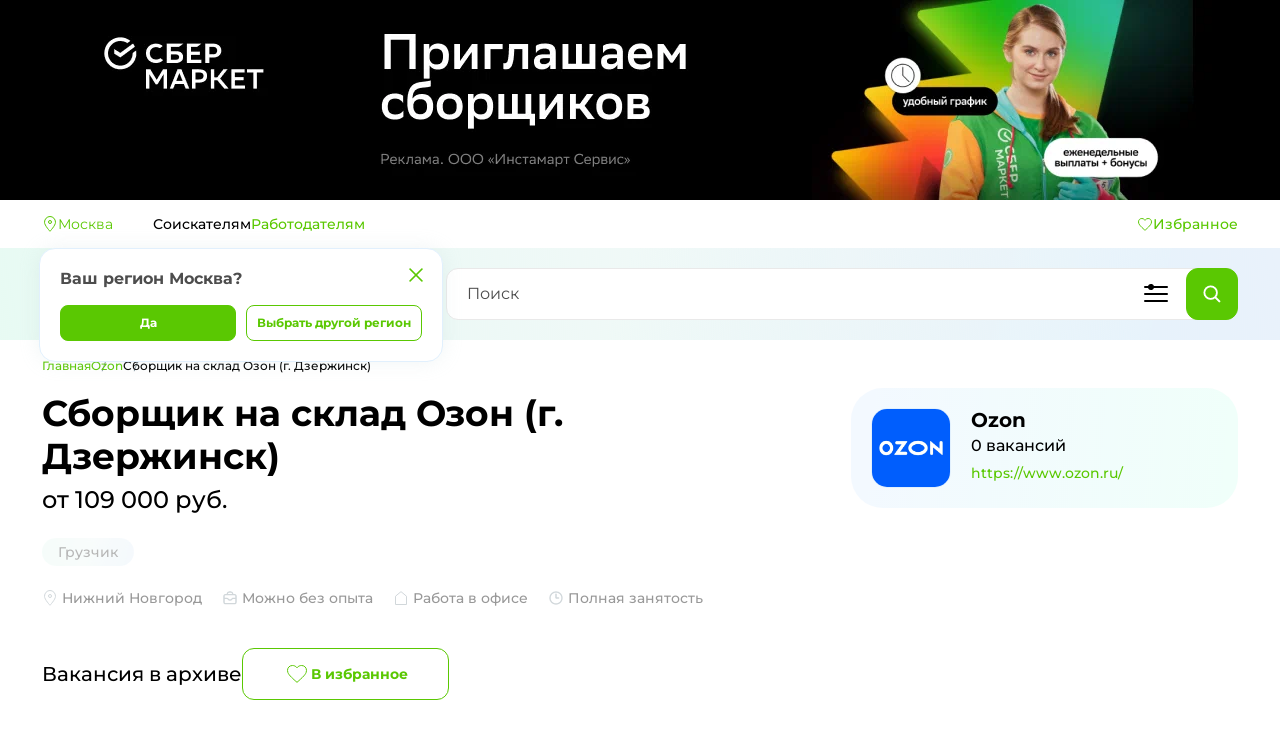

--- FILE ---
content_type: text/html
request_url: https://rabota.pikabu.ru/nizhny_novgorod/vacancy/3532
body_size: 28347
content:
<!doctype html>
<html lang="ru">
	<head>
		<meta charset="utf-8" />

		<link id="favicon" rel="shortcut icon" href="https://cs.pikabu.ru/assets/favicon.ico" type="image/x-icon" />
		<link rel="apple-touch-icon" href="https://cs.pikabu.ru/assets/images/apple-touch-icon-60x60.png" />
		<link rel="apple-touch-icon" sizes="76x76" href="https://cs.pikabu.ru/assets/images/apple-touch-icon-76x76.png" />
		<link rel="apple-touch-icon" sizes="120x120" href="https://cs.pikabu.ru/assets/images/apple-touch-icon-120x120.png" />
		<link rel="apple-touch-icon" sizes="152x152" href="https://cs.pikabu.ru/assets/images/apple-touch-icon-152x152.png" />

		<meta name="yandex-verification" content="692072c291f7b4f9" />
		<meta name="google-site-verification" content="t4-Mi4dVIltlpnb6NMgg4bHHsdOFbmnV2U-5STaEMoY" />

		<script>
			window.yaContextCb = window.yaContextCb || [];
		</script>
		<script src="https://yandex.ru/ads/system/context.js" async></script>

		<meta name="viewport" content="width=device-width, initial-scale=1, viewport-fit=cover, maximum-scale=1" />
		<meta name="msvalidate.01" content="5A4048C8FE214628224C740680B7A15C" />
		<base href="../../" target="_blank" />

		
		<link href="../../_app/immutable/assets/2.739e411c.css" rel="stylesheet">
		<link href="../../_app/immutable/assets/Metrika.27477aec.css" rel="stylesheet">
		<link href="../../_app/immutable/assets/Search.ef6747eb.css" rel="stylesheet">
		<link href="../../_app/immutable/assets/Socials.bc1e066f.css" rel="stylesheet">
		<link href="../../_app/immutable/assets/12.68691aba.css" rel="stylesheet">
		<link href="../../_app/immutable/assets/VacancyCard.b2f32cfd.css" rel="stylesheet">
		<link href="../../_app/immutable/assets/Logo.90466fe1.css" rel="stylesheet">
		<link href="../../_app/immutable/assets/UploadFile.d7908c55.css" rel="stylesheet">
		<link href="../../_app/immutable/assets/Selector.2750c735.css" rel="stylesheet">
		<link href="../../_app/immutable/assets/ArticlesWidget.63708542.css" rel="stylesheet">
		<link href="../../_app/immutable/assets/Sharer.c87a96c0.css" rel="stylesheet">
		<link href="../../_app/immutable/assets/Breadcrumbs.3af70446.css" rel="stylesheet">
		<link href="../../_app/immutable/assets/Rating.fd9fd3cc.css" rel="stylesheet"><title>Вакансия Сборщик на склад Озон (г. Дзержинск) в Нижнем Новгороде, работа в компании Ozon - Пикабу Работа (вакансия в архиве)</title><!-- HEAD_svelte-odwg19_START --><style lang="scss" data-svelte-h="svelte-pm8exn">/* cyrillic */
@font-face {
  font-family: "Roboto";
  font-display: swap;
  font-weight: 400;
  src: local("Roboto-Regular"), url("/fonts/Roboto-Regular.woff2") format("woff2");
  unicode-range: U+0301, U+0400-045F, U+0490-0491, U+04B0-04B1, U+2116;
}
/* latin */
@font-face {
  font-family: "Roboto";
  font-display: swap;
  font-weight: 400;
  src: local("Roboto-Regular"), url("/fonts/Roboto-Regular.woff2") format("woff2");
  unicode-range: U+0000-00FF, U+0131, U+0152-0153, U+02BB-02BC, U+02C6, U+02DA, U+02DC, U+2000-206F, U+2074, U+20AC, U+2122, U+2191, U+2193, U+2212, U+2215, U+FEFF, U+FFFD;
}
/* cyrillic */
@font-face {
  font-family: "Roboto";
  font-weight: 500;
  font-display: swap;
  src: local("Roboto-Medium"), url("/fonts/Roboto-Medium.woff2") format("woff2");
  unicode-range: U+0301, U+0400-045F, U+0490-0491, U+04B0-04B1, U+2116;
}
/* latin */
@font-face {
  font-family: "Roboto";
  font-weight: 500;
  font-display: swap;
  src: local("Roboto-Medium"), url("/fonts/Roboto-Medium.woff2") format("woff2");
  unicode-range: U+0000-00FF, U+0131, U+0152-0153, U+02BB-02BC, U+02C6, U+02DA, U+02DC, U+2000-206F, U+2074, U+20AC, U+2122, U+2191, U+2193, U+2212, U+2215, U+FEFF, U+FFFD;
}
/* cyrillic */
@font-face {
  font-family: "Roboto";
  font-weight: 700;
  font-display: swap;
  src: local("Roboto-Bold"), url("/fonts/Roboto-Bold.woff2") format("woff2");
  unicode-range: U+0301, U+0400-045F, U+0490-0491, U+04B0-04B1, U+2116;
}
/* latin */
@font-face {
  font-family: "Roboto";
  font-weight: 700;
  font-display: swap;
  src: local("Roboto-Bold"), url("/fonts/Roboto-Bold.woff2") format("woff2");
  unicode-range: U+0000-00FF, U+0131, U+0152-0153, U+02BB-02BC, U+02C6, U+02DA, U+02DC, U+2000-206F, U+2074, U+20AC, U+2122, U+2191, U+2193, U+2212, U+2215, U+FEFF, U+FFFD;
}
/* Montserrat */
@font-face {
  font-family: "Montserrat";
  font-display: swap;
  font-weight: 400;
  src: local("Montserrat-Regular"), url("/fonts/Montserrat-Regular.woff2") format("woff2");
}
@font-face {
  font-family: "Montserrat";
  font-display: swap;
  font-weight: 500;
  src: local("Montserrat-Medium"), url("/fonts/Montserrat-Medium.woff2") format("woff2");
}
@font-face {
  font-family: "Montserrat";
  font-display: swap;
  font-weight: 700;
  src: local("Montserrat-Bold"), url("/fonts/Montserrat-Bold.woff2") format("woff2");
}
:root {
  --color-primary-1000: #548d27;
  --color-primary-900: #75aa4b;
  --color-primary-800: #83be54;
  --color-primary-750: #5ac802;
  --color-primary-740: #8add49;
  --color-primary-700: #8ac858;
  --color-primary-600: #7ed33c;
  --color-primary-500: #9fd177;
  --color-primary-400: #c5e4ac;
  --color-primary-200: #edffde;
  --color-primary-100: #f8fff2;
  --color-primary-50: #f8fff2;
  --color-black-950: #000000;
  --color-black-940: #212121;
  --color-black-920: #212121;
  --color-black-900: #212121;
  --color-black-800: #4d4d4d;
  --color-black-700: #757575;
  --color-black-650: #8d9ca5;
  --color-black-600: #bdbdbf;
  --color-black-500: #dddddd;
  --color-black-440: #e9e9e9;
  --color-black-420: #e9e9e9;
  --color-black-400: #e9e9e9;
  --color-black-300: #f4f4f4;
  --color-black-200: #f9f9fb;
  --color-black-100: #f9f9fb;
  --color-black-alpha-70: rgba(33, 33, 33, 0.7);
  --color-black-alpha-16: rgba(33, 33, 33, 0.16);
  --color-black-alpha-10: rgba(33, 33, 33, 0.1);
  --color-black-alpha-005: rgba(33, 33, 33, 0.05);
  --color-bright-900: #ffffff;
  --color-bright-800: #ffffff;
  --color-bright-alpha-90: rgba(255, 255, 255, 0.9);
  --color-bright-alpha-80: rgba(255, 255, 255, 0.8);
  --color-bright-alpha-70: rgba(255, 255, 255, 0.7);
  --color-bright-alpha-30: rgba(255, 255, 255, 0.3);
  --color-bright-alpha-20: rgba(117, 117, 117, 0.2);
  --color-bright-alpha-10: rgba(255, 255, 255, 0.1);
  --color-danger-1000: #8d2727;
  --color-danger-900: #e13d27;
  --color-danger-850: #f1260c;
  --color-danger-800: #f75c48;
  --color-danger-200: #fff2f0;
  --color-danger-alpha-40: rgba(253, 93, 71, 0.4);
  --color-danger-alpha-10: rgba(253, 93, 71, 0.4);
  --color-orange-900: #ff9900;
  --color-warning-1000: #8b8d30;
  --color-warning-900: #ffc71a;
  --color-warning-800: #ffd601;
  --color-warning-500: #ffc71a;
  --color-warning-200: #fff9ea;
  --color-warning-alpha-80: rgba(237, 178, 28, 0.8);
  --color-warning-alpha-40: rgba(255, 200, 0, 0.4);
  --color-warning-alpha-10: rgba(255, 200, 0, 0.1);
  --color-social-bg: #bdbdbf;
  --color-social-instagram: #c13584;
  --color-social-zen: #876649;
  --color-social-google: #d95040;
  --color-social-viber: #7b519c;
  --color-social-facebook: #4868ac;
  --color-social-vk: #5b7aa8;
  --color-social-telegram: #00a7e3;
  --color-social-telegram-story: #00aeed;
  --color-social-twitter: #41abe1;
  --color-social-tiktok: #000000;
  --color-social-ok: #f88624;
  --color-contrast-shadow: rgba(0, 0, 0, 0.16);
  --color-contrast-bg: #212121;
  --color-contrast-bg-60: rgba(33, 33, 33, 0.6);
  --color-turquoise-900: #278d75;
  --color-blue-900: #27388d;
  --color-blue-800: #047399;
  --color-blue-200: #eaf5ff;
  --color-purple-900: #8b278d;
  --color-bg-profile: #2f3432;
  --color-light-gray: #e9f3fc;
  --border: #e1f0fd;
  --main-gradient: linear-gradient(94.33deg, #f3f9ff 4.43%, #f0fffa 97.62%);
  --shadow-default: 0 1px 8px rgba(33, 33, 33, 0.16);
  --shadow-mobi: 0 4px 20px rgba(0, 0, 0, 0.08);
  --shadow-low: 0 1px 20px rgba(33, 33, 33, 0.05);
  --min-width: 900px;
  --max-width: 1130px;
  --font-family: "Roboto", Arial, sans-serif;
  --font-family-m: "Montserrat", Arial, sans-serif;
  --font-size-base: 14px;
  --line-height-base: 24px;
  --line-height-secondary: 20px;
  --border-radius-normal: 5px;
  --border-radius-small: 2px;
}

/* stylelint-disable */
/*! normalize.css v8.0.0 | MIT License | github.com/necolas/normalize.css */
/* Document
	 ========================================================================== */
/**
 * 1. Correct the line height in all browsers.
 * 2. Prevent adjustments of font size after orientation changes in iOS.
 */
html {
  line-height: 1.15; /* 1 */
  -webkit-text-size-adjust: 100%; /* 2 */
}

/* Sections
	 ========================================================================== */
/**
 * Remove the margin in all browsers.
 */
body {
  margin: 0;
}

/**
 * Correct the font size and margin on `h1` elements within `section` and
 * `article` contexts in Chrome, Firefox, and Safari.
 */
h1 {
  font-size: 2em;
  margin: 0.67em 0;
}

/* Grouping content
	 ========================================================================== */
/**
 * 1. Add the correct box sizing in Firefox.
 * 2. Show the overflow in Edge and IE.
 */
hr {
  box-sizing: content-box; /* 1 */
  height: 0; /* 1 */
  overflow: visible; /* 2 */
}

/**
 * 1. Correct the inheritance and scaling of font size in all browsers.
 * 2. Correct the odd `em` font sizing in all browsers.
 */
pre {
  font-family: monospace, monospace; /* 1 */
  font-size: 1em; /* 2 */
}

/* Text-level semantics
	 ========================================================================== */
/**
 * Remove the gray background on active links in IE 10.
 */
a {
  background-color: transparent;
}

/**
 * 1. Remove the bottom border in Chrome 57-
 * 2. Add the correct text decoration in Chrome, Edge, IE, Opera, and Safari.
 */
abbr[title] {
  border-bottom: none; /* 1 */
  text-decoration: underline; /* 2 */
  text-decoration: underline dotted; /* 2 */
}

/**
 * Add the correct font weight in Chrome, Edge, and Safari.
 */
b,
strong {
  font-weight: bolder;
}

/**
 * 1. Correct the inheritance and scaling of font size in all browsers.
 * 2. Correct the odd `em` font sizing in all browsers.
 */
code,
kbd,
samp {
  font-family: monospace, monospace; /* 1 */
  font-size: 1em; /* 2 */
}

/**
 * Add the correct font size in all browsers.
 */
small {
  font-size: 80%;
}

/**
 * Prevent `sub` and `sup` elements from affecting the line height in
 * all browsers.
 */
sub,
sup {
  font-size: 75%;
  line-height: 0;
  position: relative;
  vertical-align: baseline;
}

sub {
  bottom: -0.25em;
}

sup {
  top: -0.5em;
}

/* Embedded content
	 ========================================================================== */
/**
 * Remove the border on images inside links in IE 10.
 */
img {
  border-style: none;
}

/* Forms
	 ========================================================================== */
/**
 * 1. Change the font styles in all browsers.
 * 2. Remove the margin in Firefox and Safari.
 */
button,
input,
optgroup,
select,
textarea {
  font-family: inherit; /* 1 */
  font-size: 100%; /* 1 */
  line-height: 1.15; /* 1 */
  margin: 0; /* 2 */
}

/**
 * Show the overflow in IE.
 * 1. Show the overflow in Edge.
 */
button,
input { /* 1 */
  overflow: visible;
}

/**
 * Remove the inheritance of text transform in Edge, Firefox, and IE.
 * 1. Remove the inheritance of text transform in Firefox.
 */
button,
select { /* 1 */
  text-transform: none;
}

/**
 * Correct the inability to style clickable types in iOS and Safari.
 */
button,
[type=button],
[type=reset],
[type=submit] {
  -webkit-appearance: button;
}

/**
 * Remove the inner border and padding in Firefox.
 */
button::-moz-focus-inner,
[type=button]::-moz-focus-inner,
[type=reset]::-moz-focus-inner,
[type=submit]::-moz-focus-inner {
  border-style: none;
  padding: 0;
}

/**
 * Restore the focus styles unset by the previous rule.
 */
button:-moz-focusring,
[type=button]:-moz-focusring,
[type=reset]:-moz-focusring,
[type=submit]:-moz-focusring {
  outline: 1px dotted ButtonText;
}

/**
 * Correct the padding in Firefox.
 */
fieldset {
  padding: 0.35em 0.75em 0.625em;
}

/**
 * 1. Correct the text wrapping in Edge and IE.
 * 2. Correct the color inheritance from `fieldset` elements in IE.
 * 3. Remove the padding so developers are not caught out when they zero out
 *		`fieldset` elements in all browsers.
 */
legend {
  box-sizing: border-box; /* 1 */
  color: inherit; /* 2 */
  display: table; /* 1 */
  max-width: 100%; /* 1 */
  padding: 0; /* 3 */
  white-space: normal; /* 1 */
}

/**
 * Add the correct vertical alignment in Chrome, Firefox, and Opera.
 */
progress {
  vertical-align: baseline;
}

/**
 * Remove the default vertical scrollbar in IE 10+.
 */
textarea {
  overflow: auto;
}

/**
 * 1. Add the correct box sizing in IE 10.
 * 2. Remove the padding in IE 10.
 */
[type=checkbox],
[type=radio] {
  box-sizing: border-box; /* 1 */
  padding: 0; /* 2 */
}

/**
 * Correct the cursor style of increment and decrement buttons in Chrome.
 */
[type=number]::-webkit-inner-spin-button,
[type=number]::-webkit-outer-spin-button {
  height: auto;
}

/**
 * 1. Correct the odd appearance in Chrome and Safari.
 * 2. Correct the outline style in Safari.
 */
[type=search] {
  -webkit-appearance: textfield; /* 1 */
  outline-offset: -2px; /* 2 */
}

/**
 * Remove the inner padding in Chrome and Safari on macOS.
 */
[type=search]::-webkit-search-decoration {
  -webkit-appearance: none;
}

/**
 * 1. Correct the inability to style clickable types in iOS and Safari.
 * 2. Change font properties to `inherit` in Safari.
 */
::-webkit-file-upload-button {
  -webkit-appearance: button; /* 1 */
  font: inherit; /* 2 */
}

/* Interactive
	 ========================================================================== */
/*
 * Add the correct display in Edge, IE 10+, and Firefox.
 */
details {
  display: block;
}

/*
 * Add the correct display in all browsers.
 */
summary {
  display: list-item;
}

/* Misc
	 ========================================================================== */
/**
 * Add the correct display in IE 10+.
 */
template {
  display: none;
}

/**
 * Add the correct display in IE 10.
 */
[hidden] {
  display: none;
}

*,
*::before,
*::after {
  box-sizing: border-box;
}

* {
  -webkit-tap-highlight-color: transparent;
}

img,
svg {
  max-width: 100%;
  height: auto;
}

html {
  overscroll-behavior: none;
}

body {
  padding: 0;
  margin: 0;
  min-height: 100vh;
  min-height: calc(var(--vh, 1vh) * 100);
  font-family: var(--font-family-m);
  font-size: var(--font-size-base);
  font-weight: 500;
  line-height: var(--line-height-base);
  color: var(--color-black-950);
  display: flex;
  flex-direction: column;
}

body::-webkit-scrollbar {
  background-color: #fff;
  width: 16px;
}

body::-webkit-scrollbar-track {
  background-color: #fff;
}

body::-webkit-scrollbar-thumb {
  background-color: #cdcdd4;
  border-radius: 16px;
  border: 4px solid #fff;
}

body::-webkit-scrollbar-button {
  display: none;
}

h1 {
  font-size: 36px;
  margin: 4px 0;
  line-height: 1.22;
}

@media (max-width: 768px) {
  h1 {
    font-size: 20px;
  }
}
h2 {
  font-size: 28px;
  margin: 4px 0;
  line-height: 1.28;
}

h3 {
  font-size: 20px;
  margin: 4px 0;
  line-height: 1.2;
}

@media (max-width: 768px) {
  h3 {
    font-size: 16px;
    line-height: var(--line-height-secondary);
  }
}
h4 {
  font-size: 16px;
  margin: 4px 0;
  line-height: 1.25;
}

a,
.link {
  color: var(--color-primary-750);
  font-weight: 700;
  text-decoration: none;
}

@media (min-width: 768px) {
  a:hover,
  .link:hover {
    cursor: pointer;
    color: var(--color-primary-740);
  }
  a:active,
  .link:active {
    color: var(--color-primary-600);
  }
}
button.link {
  background-color: transparent;
  border: none;
  padding: 0;
}

input:not([type]),
input[type=text],
input[type=email],
input[type=number],
input[type=password],
input[type=tel],
textarea {
  cursor: text;
  outline: none;
  width: 100%;
  margin: 0;
  display: flex;
  align-items: center;
  background-color: var(--color-bright-800);
  border: 1px solid var(--color-black-400);
  border-radius: 12px;
  color: inherit;
  font-family: inherit;
  font-size: 14px;
  line-height: var(--line-height-secondary);
  padding: 13px 23px;
}

input:not([type])::placeholder,
input[type=text]::placeholder,
input[type=email]::placeholder,
input[type=number]::placeholder,
input[type=password]::placeholder,
input[type=tel]::placeholder,
textarea::placeholder {
  color: var(--color-black-800);
}

input:not([type]):disabled,
input[type=text]:disabled,
input[type=email]:disabled,
input[type=number]:disabled,
input[type=password]:disabled,
input[type=tel]:disabled,
textarea:disabled {
  opacity: 0.5;
}

input:not([type]):active,
input[type=text]:active,
input[type=email]:active,
input[type=number]:active,
input[type=password]:active,
input[type=tel]:active,
textarea:active {
  border-color: var(--color-black-600);
}

@media (min-width: 768px) {
  input:not([type]):hover,
  input[type=text]:hover,
  input[type=email]:hover,
  input[type=number]:hover,
  input[type=password]:hover,
  input[type=tel]:hover,
  textarea:hover {
    border-color: var(--color-black-600);
  }
}
input:not([type]).error,
input[type=text].error,
input[type=email].error,
input[type=number].error,
input[type=password].error,
input[type=tel].error,
textarea.error {
  border-color: var(--color-danger-800);
}

.error input:not([type]),
.error input[type=text],
.error input[type=email],
.error input[type=number],
.error input[type=password],
.error input[type=tel],
.error textarea {
  border-color: var(--color-danger-800);
}

label {
  position: relative;
}

hr {
  width: 100%;
  border: 1px solid var(--color-black-440);
  box-sizing: border-box;
}

.visually-hidden {
  position: absolute;
  width: 1px;
  height: 1px;
  margin: -1px;
  border: 0;
  padding: 0;
  white-space: nowrap;
  clip-path: inset(100%);
  clip: rect(0 0 0 0);
  overflow: hidden;
}

ul li::marker {
  color: var(--color-primary-750);
}

.adfox-banner-background {
  width: 100%;
  overflow: hidden;
  display: block !important;
  visibility: visible !important;
  position: relative !important;
  max-height: 200px !important;
}

.adfox-banner-background a {
  background-size: auto 100% !important;
}

.socials.colored .icon {
  top: -4px;
  left: -56px;
  width: 44px;
  height: 44px;
  color: white;
  border-radius: 8px;
  display: flex;
  align-items: center;
  justify-content: center;
}

.capitalize {
  text-transform: capitalize;
}

input[type=checkbox],
.checkbox {
  appearance: none;
  width: 20px;
  height: 20px;
  margin: 0;
  background-color: white;
  border: 1px solid #cdcdcd;
  border-radius: 5px;
}

input[type=checkbox]:checked,
.checkbox:checked {
  background: url("[data-uri]") center center no-repeat, var(--color-primary-600);
  border-color: var(--color-primary-600);
}

@media (min-width: 768px) {
  input[type=checkbox]:hover:enabled,
  .checkbox:hover:enabled {
    border-color: #d0ffa8;
    background-color: #d0ffa8;
    cursor: pointer;
  }
  input[type=checkbox]:hover:enabled + label,
  .checkbox:hover:enabled + label {
    cursor: pointer;
  }
}
input[type=checkbox]:disabled,
.checkbox:disabled {
  border-color: var(--color-black-440);
  background-color: var(--color-black-440);
}

input[type=radio],
.radio {
  cursor: pointer;
  appearance: none;
  width: 20px;
  height: 20px;
  margin: 0;
  background-color: white;
  border: 1px solid #cdcdcd;
  border-radius: 50%;
}

@media (min-width: 768px) {
  input[type=radio]:hover:enabled,
  .radio:hover:enabled {
    border-color: #d0ffa8;
    background-color: #d0ffa8;
    cursor: pointer;
  }
  input[type=radio]:hover:enabled + label,
  .radio:hover:enabled + label {
    cursor: pointer;
  }
}
input[type=radio]:checked,
.radio:checked {
  border: 5px solid var(--color-primary-600);
}

input[type=radio]:disabled,
.radio:disabled {
  border-color: var(--color-black-440);
  background-color: var(--color-black-440);
}

.modal {
  position: fixed;
  top: 0;
  left: 0;
  width: 100%;
  height: 100%;
  z-index: 120;
  display: block;
  box-sizing: border-box;
}

.modal .modal__bg {
  animation-name: fadeIn;
  animation-duration: 0.7s;
  animation-delay: 0s;
  animation-iteration-count: 1;
  animation-timing-function: ease-out;
}

.modal .modal__inner {
  animation-name: fadeInUp;
  animation-duration: 0.35s;
  animation-delay: 0s;
  animation-iteration-count: 1;
  animation-timing-function: ease-out;
}

.modal.extended:not(.done) .modal__inner {
  height: calc(100vh - 24px);
}

.modal.small .modal__inner {
  height: auto;
  border-radius: 16px;
}

.modal.small .modal__scrollbox {
  padding: 12px;
}

@media (min-width: 768px) and (max-height: 850px) {
  .modal.done .modal__inner {
    height: auto;
  }
}
button.modal__close {
  position: absolute;
  top: 16px;
  right: 16px;
  width: 44px;
  height: 44px;
  padding: 0;
}

button.modal__close svg {
  width: 24px;
}

@media (max-width: 768px) {
  button.modal__close {
    width: 24px;
    height: 24px;
    top: 12px;
    right: 12px;
    border: none;
  }
}
.modal__bg {
  background-color: rgba(33, 33, 33, 0.7);
  position: absolute;
  top: 0;
  left: 0;
  width: 100%;
  height: 100%;
  overflow: hidden;
}

.modal__scrollbox {
  padding: 12px;
  overflow-x: hidden;
  overflow-y: auto;
  position: absolute;
  top: 0;
  left: 0;
  width: 100%;
  height: 100%;
  display: flex;
  align-items: center;
  justify-content: center;
  scrollbar-width: 0;
}

.modal__scrollbox::-webkit-scrollbar {
  display: none;
}

@media (max-width: 768px) {
  .modal__scrollbox {
    padding: 0;
    overflow-y: hidden;
  }
}
.modal__inner {
  position: relative;
  margin: 0 auto;
  width: 100%;
  max-width: 692px;
  max-height: calc(100vh - 24px);
  padding: 32px;
  border-radius: 32px;
  background-color: var(--color-bright-900);
}

@media (min-width: 768px) and (max-height: 850px) {
  .modal__inner {
    height: calc(100vh - 24px);
  }
}
@media (max-width: 768px) {
  .modal__inner {
    padding: 18px 12px 26px 12px;
    border-radius: 0;
    height: 100%;
    max-height: 100%;
    overflow-y: auto;
  }
}
@media (max-width: 768px) {
  .modal.extended:not(.done) .modal__inner {
    height: 100%;
  }
  .modal.dialog .modal__inner {
    height: auto;
    width: calc(100% - 38px);
    border-radius: 16px;
    padding: 32px 16px 16px 16px;
  }
  .modal.dialog button.modal__close {
    top: 8px;
    right: 8px;
  }
}
.container {
  width: 100%;
  max-width: 1220px;
  padding: 0 12px;
  margin: 0 auto;
}

.container--thin {
  max-width: 1020px;
}

@media (max-width: 768px) {
  .container {
    padding: 0 16px;
  }
}
.button,
a.button {
  user-select: none;
  outline: none;
  display: inline-block;
  vertical-align: middle;
  background-color: var(--color-primary-750);
  border: 1px solid var(--color-primary-750);
  border-radius: 12px;
  color: var(--color-bright-900);
  font-size: 14px;
  font-weight: 700;
  font-family: inherit;
  line-height: 20px;
  text-decoration: none;
  text-align: center;
  padding: 15px 50px;
  margin: 0;
}

.button:disabled,
a.button:disabled {
  border-color: var(--color-black-440);
  background-color: var(--color-black-440);
}

@media (min-width: 768px) {
  .button:hover:not(:disabled),
  a.button:hover:not(:disabled) {
    cursor: pointer;
    border-color: var(--color-primary-740);
    background-color: var(--color-primary-740);
    color: var(--color-bright-900);
  }
  .button:active:not(:disabled),
  a.button:active:not(:disabled) {
    border-color: var(--color-primary-600);
    background-color: var(--color-primary-600);
    color: var(--color-bright-900);
  }
}
.button--small,
a.button--small {
  font-size: 12px;
  line-height: 20px;
  padding: 7px 34px;
  border-radius: 8px;
}

.button--middle,
a.button--middle {
  padding: 11px 16px;
  border-radius: 12px;
}

.button--outline,
a.button--outline {
  background-color: transparent;
  color: var(--color-primary-750);
}

.button--outline:disabled, .button--outline-disabled,
a.button--outline:disabled,
a.button--outline-disabled {
  border-color: var(--color-black-440);
  background-color: transparent;
  color: var(--color-black-440);
}

@media (min-width: 768px) {
  .button--outline:hover:not(:disabled),
  a.button--outline:hover:not(:disabled) {
    border-color: var(--color-primary-740);
    background-color: transparent;
    color: var(--color-primary-740);
  }
  .button--outline:active:not(:disabled),
  a.button--outline:active:not(:disabled) {
    border-color: var(--color-primary-600);
    background-color: transparent;
    color: var(--color-primary-600);
  }
}
.button--round,
a.button--round {
  width: 52px;
  height: 52px;
  border-radius: 12px;
  padding: 12px;
  display: flex;
  align-items: center;
  justify-content: center;
}

.button--round svg,
a.button--round svg {
  max-width: 100%;
}

@media (max-width: 990px) {
  .button--round,
  a.button--round {
    width: 44px;
    height: 44px;
    padding: 8px;
  }
}
.button--icon,
a.button--icon {
  display: flex;
  align-items: center;
  justify-content: center;
  gap: 6px;
  line-height: var(--line-height-secondary);
}

.button--icon .icon,
a.button--icon .icon {
  line-height: 1;
  display: flex;
}

.button--gray,
a.button--gray {
  color: var(--color-black-700);
  background-color: var(--color-black-400);
  border-color: var(--color-black-400);
}

.button--gray:hover:not(:disabled),
a.button--gray:hover:not(:disabled) {
  color: var(--color-black-700);
  background-color: var(--color-black-400);
  border-color: var(--color-black-400);
  opacity: 0.8;
}

.button--gray:active:not(:disabled),
a.button--gray:active:not(:disabled) {
  color: var(--color-black-700);
  background-color: var(--color-black-400);
  border-color: var(--color-black-400);
  opacity: 0.7;
}

.main {
  padding-top: 16px;
  flex-grow: 1;
}

.main__container {
  display: flex;
}

.main__sidebar {
  width: 352px;
  flex-shrink: 0;
  margin-right: 54px;
  padding: 0;
}

.main__content {
  position: relative;
  flex-grow: 1;
  padding-bottom: 40px;
}

.main__content--thin {
  padding-left: 102px;
}

.main__header {
  display: flex;
  align-items: center;
  padding-bottom: 20px;
}

.main__heading {
  margin-top: 0;
  margin-bottom: 32px;
  line-height: 44px;
}

.main__info-text {
  font-size: 20px;
  line-height: 24px;
  margin-top: 0;
  margin-bottom: 20px;
}

.main__info-text--empty {
  font-size: 18px;
  line-height: 1.5;
}

@media (max-width: 990px) {
  .main__content--thin {
    padding-left: 80px;
  }
  .main__sidebar {
    width: 100%;
    margin: 0;
    padding: 0;
    box-shadow: none;
    border-radius: 0;
  }
  .main__container {
    flex-wrap: wrap;
  }
}
@media (max-width: 768px) {
  .main {
    padding-top: 8px;
  }
  .main__content {
    padding-bottom: 16px;
  }
  .main__content--thin {
    padding-left: 0;
  }
  .main__info-text--empty {
    font-size: 16px;
  }
  .main__heading {
    margin-bottom: 20px;
  }
}
.tags {
  display: flex;
  flex-wrap: wrap;
  align-content: flex-start;
  gap: 8px;
  margin-bottom: 10px;
  overflow: hidden;
  transition: height 0.25s ease;
  position: relative;
}

.tags--extended {
  display: grid;
  grid-template-columns: repeat(4, 1fr);
  gap: 20px;
  margin-bottom: 0;
}

.tags--extended .tags__item {
  display: flex;
  flex-direction: column;
  justify-content: space-between;
  padding: 12px;
  border: 1px solid var(--border);
  border-radius: 8px;
  min-height: 80px;
  position: relative;
  font-weight: 700;
  line-height: 16px;
  color: var(--color-black-950);
}

@media (min-width: 768px) {
  .tags--extended .tags__item:hover {
    border-color: var(--color-primary-740);
    background-color: transparent;
  }
}
.tags--extended .tags__item.active {
  border-color: var(--color-primary-740);
  background-color: transparent;
}

@media (max-width: 768px) {
  .tags--extended {
    grid-template-columns: 1fr;
    gap: 16px;
  }
}
.tags--light {
  margin: 0;
}

.tags--light .tags__item {
  background-color: #e9f3fc;
  font-weight: 500;
  color: var(--color-black-950);
}

.tags--light .tags__item.active {
  border: 1px solid var(--color-primary-740);
  background-color: transparent;
  padding-right: 30px;
}

.tags--light .tags__item:hover {
  background-color: #f3f9ff;
  cursor: pointer;
}

.tags--light .tags__item .tags__item-clear {
  border: none;
  padding: 0;
  top: 5px;
}

.tags__item-clear {
  position: absolute;
  top: 6px;
  right: 6px;
  width: 20px;
  height: 20px;
  padding: 2px;
}

.tags__salary {
  color: var(--color-black-650);
  font-weight: 500;
  font-size: 12px;
  line-height: var(--line-height-secondary);
  margin-top: 9px;
}

.tags__item {
  padding: 4px 16px;
  margin: 0;
  border-radius: 16px;
  background-color: var(--color-bright-900);
  color: var(--color-black-800);
  line-height: var(--line-height-secondary);
  position: relative;
}

.tags__item.hidden {
  display: none;
}

.tags__item--more {
  border: 1px solid var(--color-black-600);
}

@media (min-width: 768px) {
  .tags__item--more:hover {
    cursor: pointer;
    border-color: var(--color-primary-740);
    background-color: transparent;
    color: var(--color-primary-740);
  }
}
.tags__item-more {
  padding: 3.5px 10px;
}

@media (max-width: 550px) {
  .tags {
    font-size: 12px;
    line-height: var(--line-height-secondary);
  }
}
.vacancy-card {
  background: linear-gradient(94.33deg, #f3f9ff 4.43%, #f0fffa 97.62%);
  border-radius: 16px;
  padding: 12px;
  margin-bottom: 20px;
  display: flex;
  color: var(--color-black-950);
  font-weight: 500;
  text-decoration: none;
}

.vacancy-card--archived {
  background: linear-gradient(94.33deg, rgba(243, 249, 255, 0.5) 4.43%, rgba(240, 255, 250, 0.5) 97.62%);
}

.vacancy-card--archived .vacancy-card__header,
.vacancy-card--archived .vacancy-card__salary,
.vacancy-card--archived .vacancy-card__footer {
  opacity: 0.4;
}

@media (hover: hover) {
  .vacancy-card:hover {
    text-decoration: none;
    color: var(--color-black-950);
  }
  .vacancy-card--full:hover {
    box-shadow: 0px 0px 20px 0px rgba(179, 205, 205, 0.4);
  }
  .vacancy-card--full:active {
    box-shadow: 0px 0px 20px 0px rgba(179, 205, 205, 0.2);
  }
}
.vacancy-card__content {
  flex-grow: 1;
  display: flex;
  flex-direction: column;
}

.vacancy-card__reply,
a.vacancy-card__reply {
  align-self: flex-start;
  padding-right: 35px;
  padding-left: 35px;
  min-width: 228px;
}

.vacancy-card__header {
  position: relative;
  padding-right: 90px;
}

.vacancy-card__image {
  position: absolute;
  top: 0;
  right: 0;
}

.vacancy-card__image-link {
  padding: 10px;
  display: flex;
  align-items: center;
  justify-content: center;
  background-color: var(--color-bright-900);
  border-radius: 16px;
  width: 80px;
  height: 80px;
}

.vacancy-card__image-link img,
.vacancy-card__image-link svg {
  max-height: 100%;
}

.vacancy-card__company {
  color: var(--color-black-650);
  font-size: 12px;
  line-height: 16px;
  font-weight: 500;
  display: block;
}

.vacancy-card__title {
  color: var(--color-black-950);
  font-size: 16px;
  line-height: 20px;
  font-weight: 700;
  display: block;
  margin-bottom: 0;
  margin-top: 0;
}

.vacancy-card__salary {
  font-size: 16px;
  margin: 0;
  flex-grow: 1;
}

.vacancy-card__salary span:first-child {
  text-transform: capitalize;
}

.vacancy-card__experience {
  color: var(--color-black-650);
  font-size: 12px;
  line-height: 16px;
  font-weight: 500;
  margin: 0 0 4px 0;
}

.vacancy-card__tags {
  flex-grow: 1;
  margin-bottom: 20px;
}

.vacancy-card__footer {
  display: flex;
  flex-wrap: wrap;
  margin-top: 12px;
}

.vacancy-card__footer-item {
  display: flex;
  align-items: center;
  margin-right: 20px;
  margin-bottom: 4px;
  font-size: 12px;
  line-height: 20px;
}

.vacancy-card__footer-item i {
  flex-shrink: 0;
  margin-right: 4px;
  width: 16px;
  color: var(--color-black-650);
  display: flex;
  align-items: center;
  justify-content: center;
}

.vacancy-card__actions {
  display: flex;
  gap: 12px;
  align-items: center;
  margin-top: 10px;
}

.vacancy-card__favorite {
  color: var(--color-primary-750);
  background: transparent;
  border: none;
  box-shadow: none;
  padding: 4px;
  cursor: pointer;
  flex-shrink: 0;
}

.vacancy-card__favorite.active svg {
  fill: var(--color-primary-750);
}

@media (hover: hover) {
  .vacancy-card__favorite:hover svg {
    fill: var(--color-primary-750);
  }
}
@media (max-width: 550px) {
  .vacancy-card {
    position: relative;
    margin-bottom: 8px;
    padding: 12px;
    border-radius: 16px;
  }
  .vacancy-card__reply {
    padding: 11px 35px;
    flex-grow: 1;
  }
  .vacancy-card__actions {
    margin-top: 8px;
  }
  .vacancy-card__image-link {
    border-radius: 4px;
    padding: 6px;
  }
  .vacancy-card__company {
    margin-bottom: 0;
    font-size: 12px;
  }
  .vacancy-card__header {
    display: grid;
    grid-template-columns: min-content 1fr;
    padding-right: 0;
    gap: 4px 8px;
    align-items: center;
  }
  .vacancy-card__title {
    margin-top: 0;
    font-size: 16px;
    line-height: var(--line-height-secondary);
    grid-column: 1/-1;
    margin-bottom: 4px;
  }
  .vacancy-card__image {
    position: relative;
    top: auto;
    right: auto;
  }
  .vacancy-card__salary {
    font-size: 16px;
    line-height: var(--line-height-secondary);
  }
  .vacancy-card__experience {
    font-size: 12px;
    line-height: 16px;
    margin: 0 0 2px 0;
  }
  .vacancy-card__footer-item {
    font-size: 12px;
    line-height: var(--line-height-secondary);
  }
}
.single__header {
  display: flex;
  align-items: flex-start;
  background: linear-gradient(94.33deg, #f3f9ff 4.43%, #f0fffa 97.62%);
  border-radius: 16px;
  padding: 20px 106px 20px 20px;
}

.single__header h1 {
  max-width: 630px;
}

.single__header--extended {
  display: grid;
  grid-template-columns: 1fr min-content;
  grid-template-rows: auto;
  width: 100%;
  column-gap: 20px;
  background: transparent;
  padding: 0 0 18px 0;
}

.single__header--closed .single__header-tags,
.single__header--closed .single__info {
  opacity: 0.4;
  user-select: none;
  pointer-events: none;
}

.single__header--closed .single__button-wrapper {
  align-items: center;
}

.single__header--closed .single__button-wrapper p {
  font-size: 20px;
  margin: 40px 0 0 0;
}

.single__columns-left--closed .single__content {
  opacity: 0.4;
  user-select: none;
  pointer-events: none;
}

.single__columns-left--closed .single__button-wrapper {
  align-items: center;
}

.single__columns-left--closed .single__button-wrapper p {
  font-size: 20px;
  margin-top: 20px;
  margin-bottom: 35px;
}

.single__header-cell--content {
  grid-column: 1/2;
  grid-row: 1/2;
}

.single__header-cell--info {
  grid-column: 1/2;
  grid-row: 2/3;
}

.single__header-cell--card {
  grid-column: 2/3;
  grid-row: 1/-1;
}

.single__header-content {
  flex-grow: 1;
}

.single__header-image {
  flex-shrink: 0;
  margin-right: 20px;
  padding: 15px;
  display: flex;
  align-items: center;
  justify-content: center;
  background-color: var(--color-bright-900);
  border-radius: 30px;
  width: 128px;
  height: 128px;
}

.single__header-image img,
.single__header-image svg {
  max-height: 100%;
}

.single__header-link {
  display: block;
  margin-bottom: 8px;
  font-weight: 500;
  line-height: var(--line-height-secondary);
}

.single__header-date {
  margin: 0;
  color: var(--color-black-650);
  line-height: var(--line-height-secondary);
}

.single__header-tags--gradient .tags__item {
  background: linear-gradient(78.69deg, rgba(163, 255, 216, 0.2) 0%, rgba(255, 255, 255, 0) 99.6%), linear-gradient(284.16deg, rgba(170, 219, 255, 0.2) 10.07%, rgba(255, 255, 255, 0) 51.65%), linear-gradient(0deg, #f9f9fb, #f9f9fb);
}

.single__card {
  display: grid;
  grid-template-columns: min-content 1fr;
  gap: 20px;
  min-width: 387px;
  padding: 20px;
  background: linear-gradient(94.33deg, #f3f9ff 4.43%, #f0fffa 97.62%);
  border-radius: 32px;
}

.single__card-image {
  flex-shrink: 0;
  margin-right: 20px;
  padding: 15px;
  display: flex;
  align-items: center;
  justify-content: center;
  background-color: var(--color-bright-900);
  border-radius: 20px;
  width: 84px;
  height: 84px;
}

.single__card-image img,
.single__card-image svg {
  max-height: 100%;
}

.single__card-info {
  flex-grow: 1;
}

.single__card-title,
a.single__card-title {
  display: block;
  margin: 0 0 4px 0;
  font-size: 20px;
  font-weight: 700;
  color: var(--color-black-950);
}

@media (min-width: 768px) {
  .single__card-title:hover,
  a.single__card-title:hover {
    text-decoration: underline;
    color: var(--color-black-950);
  }
}
.single__card-link,
a.single__card-link {
  display: block;
  margin: 7px 0 0 0;
  font-weight: 500;
  line-height: var(--line-height-secondary);
}

.single__card-link img,
.single__card-link svg,
a.single__card-link img,
a.single__card-link svg {
  max-height: 100%;
}

.single__card-vacancies {
  margin: 0;
  line-height: 20px;
  font-size: 16px;
  font-weight: 500;
}

.single__columns {
  display: grid;
  grid-template-columns: 1fr 387px;
  gap: 20px;
}

.single__columns-right {
  padding-bottom: 140px;
  padding-top: 26px;
}

.single__columns-right h3 {
  margin: 0 0 20px 0;
}

.single__columns-content {
  position: sticky;
  top: 112px;
  right: 0;
}

.single__map {
  margin: 40px 0 12px 0px;
}

.single__map h3 {
  margin: 0 0 10px 0;
}

.single__map p {
  margin: 12px 0;
}

.single__content {
  max-width: 793px;
  padding-top: 8px;
}

.single__content section h1,
.single__content section h2,
.single__content section h3,
.single__content section h4,
.single__content section h5,
.single__content section h6 {
  font-size: 20px;
  line-height: 24px;
  margin: 24px 0 20px 0;
}

.single__content section p {
  margin: 12px 0;
}

.single__content--article {
  padding-top: 32px;
}

.single__content--article section h2 {
  font-size: 28px;
  line-height: 36px;
  margin: 16px 0;
}

@media (max-width: 768px) {
  .single__content--article section h2 {
    font-size: 16px;
    line-height: 20px;
  }
}
.single__content--article section h3 {
  font-size: 20px;
  line-height: 26px;
}

@media (max-width: 768px) {
  .single__content--article section h3 {
    font-size: 16px;
    line-height: 20px;
  }
}
.single__content--article section ul,
.single__content--article section ol {
  color: var(--color-black-800);
}

.single__content--article section ul li::marker {
  color: var(--color-primary-750);
}

.single__footer {
  padding-top: 12px;
}

.single__footer > h3 {
  font-size: 28px;
  line-height: 36px;
}

.single__cards {
  display: grid;
  grid-gap: 20px;
  grid-template-columns: 1fr 1fr;
  grid-template-rows: auto;
  margin-top: 34px;
}

.single__cards .vacancy-card {
  margin-bottom: 0;
}

.single__cards--simple {
  grid-template-columns: repeat(3, 1fr);
}

.single__cards--simple .vacancy-card {
  padding: 8px 12px 12px 12px;
}

@media (max-width: 990px) {
  .single__cards--simple .vacancy-card {
    flex-shrink: 0;
    max-width: 284px;
    width: 100%;
  }
}
.single__cards--simple .vacancy-card__header {
  display: flex;
  align-items: center;
  gap: 10px;
  padding-right: 0;
  min-height: initial;
}

.single__cards--simple .vacancy-card__image {
  position: relative;
  top: auto;
  right: auto;
}

.single__cards--simple .vacancy-card__image-link {
  padding: 5px;
  width: 32px;
  height: 32px;
  border-radius: 4px;
}

.single__cards--simple .vacancy-card__image-link img,
.single__cards--simple .vacancy-card__image-link svg {
  max-height: 100%;
}

.single__cards--simple .vacancy-card__salary {
  margin: 0;
}

.single__salary {
  font-size: 24px;
  margin: 8px 0 24px 0;
  line-height: 28px;
}

.single__experience {
  margin: 0 0 13px 0;
  color: var(--color-black-650);
  line-height: var(--line-height-secondary);
}

.single__info {
  display: flex;
  flex-wrap: wrap;
  margin-top: 22px;
}

.single__info-item {
  display: flex;
  align-items: center;
  line-height: var(--line-height-secondary);
  margin-right: 20px;
}

.single__info-item i {
  flex-shrink: 0;
  margin-right: 4px;
  width: 16px;
  color: var(--color-black-650);
  display: flex;
  align-items: center;
  justify-content: center;
}

.single__button {
  min-width: 304px;
  margin-top: 20px;
  margin-bottom: 35px;
}

.single__favorites {
  margin-top: 20px;
  margin-bottom: 35px;
  display: flex;
  align-items: center;
  justify-content: center;
  gap: 4px;
  padding: 11px 40px;
}

.single__favorites.active svg {
  fill: var(--color-primary-750);
}

.single__button-wrapper--top .single__button {
  margin-top: 40px;
  margin-bottom: 0;
}

.single__button-wrapper--top .single__favorites {
  margin-top: 40px;
  margin-bottom: 0;
}

.single__close-label {
  margin: 40px 0;
}

.single__info-label {
  color: var(--color-black-650);
  margin-top: -10px;
}

.single__views {
  display: flex;
  align-items: center;
  gap: 4px;
  color: var(--color-black-650);
  margin: 24px 0 -30px 0;
}

.single__views svg {
  width: 20px;
}

@media (max-width: 1150px) {
  .single__card {
    padding: 8px;
    min-width: 310px;
  }
  .single__header--extended {
    padding-right: 0;
    padding-bottom: 0;
  }
}
@media (max-width: 990px) {
  .single__header--extended {
    flex-wrap: wrap;
  }
  .single__card {
    width: 100%;
    margin-top: 16px;
    gap: 12px 16px;
    border-radius: 16px;
  }
}
@media (max-width: 768px) {
  .single--extended {
    padding-bottom: 60px;
  }
  .single__header {
    padding: 12px;
  }
  .single__header h1 {
    font-size: 16px;
    line-height: var(--line-height-secondary);
  }
  .single__header--extended {
    grid-template-columns: 1fr;
    padding: 0;
  }
  .single__header--extended h1 {
    font-size: 20px;
    line-height: var(--line-height-base);
  }
  .single__header--extended .single__header-tags {
    margin-left: 0;
    margin-top: 10px;
  }
  .single__cards {
    grid-template-columns: 1fr;
    margin-top: 10px;
  }
  .single__card {
    margin-top: 0;
  }
  .single__header-cell--card {
    grid-column: 1/2;
    grid-row: 3/4;
    margin-top: 16px;
  }
  .single__header-cell--info {
    grid-row: 2/2;
  }
  .single__header-image {
    width: 72px;
    height: 72px;
    margin-right: 16px;
    border-radius: 10px;
  }
  .single__header-link {
    font-size: 12px;
    line-height: var(--line-height-secondary);
  }
  .single__header-tags {
    margin-left: -88px;
    margin-top: 18px;
    margin-bottom: 0;
  }
  .single__card-image {
    width: 56px;
    height: 56px;
    padding: 10px;
    margin-right: 16px;
  }
  .single__card-title,
  a.single__card-title {
    font-size: 16px;
    line-height: 20px;
    margin: 0;
  }
  .single__card-link {
    font-size: 12px;
    line-height: 16px;
    margin: 0;
  }
  .single__card-vacancies {
    font-size: 12px;
    line-height: 16px;
  }
  .single__header-content {
    padding-top: 10px;
  }
  .single__columns {
    grid-template-columns: 1fr;
  }
  .single__map {
    margin-top: 20px;
  }
  .single__map h3 {
    margin-bottom: 0;
  }
  .single__content {
    padding-top: 4px;
    font-size: 12px;
    line-height: var(--line-height-secondary);
  }
  .single__content section h1,
  .single__content section h2,
  .single__content section h3,
  .single__content section h4,
  .single__content section h5,
  .single__content section h6 {
    margin: 20px 0 12px 0;
  }
  .single__content section h1:first-child,
  .single__content section h2:first-child,
  .single__content section h3:first-child,
  .single__content section h4:first-child,
  .single__content section h5:first-child,
  .single__content section h6:first-child {
    margin-top: 16px;
  }
  .single__info {
    margin-top: 15px;
  }
  .single__info-item {
    font-size: 12px;
    margin-bottom: 4px;
  }
  .single__footer {
    padding-top: 16px;
  }
  .single__header-date {
    font-size: 12px;
    line-height: 16px;
  }
  .single__salary {
    font-size: 16px;
    line-height: 20px;
    margin: 8px 0 20px 0;
  }
  .single__views {
    margin-top: 16px;
    margin-bottom: 0;
  }
  .single__button {
    margin-bottom: 0;
    margin-top: 9px;
    width: 100%;
    min-width: 100%;
  }
  .single__favorites {
    width: 100%;
    min-width: 100%;
    margin-top: 0;
  }
  .single__button-wrapper a {
    width: 100%;
    min-width: 100%;
  }
  .single__button-wrapper--top .single__button {
    margin-top: 16px;
    margin-bottom: 0;
  }
  .single__button-wrapper--top .single__favorites {
    margin-top: 0;
    margin-bottom: 0;
  }
  .single__info-label {
    margin-top: 0px;
  }
  .single__header--closed .single__button-wrapper p {
    font-size: 16px;
    margin: 20px 0 0 0;
  }
  .single__columns-left--closed .single__favorites {
    margin-bottom: 0;
  }
  .single__columns-left--closed .single__button-wrapper p {
    font-size: 16px;
    margin: 20px 0 0 0;
  }
}
.pagination {
  display: flex;
  align-items: center;
  justify-content: center;
  position: relative;
  margin-top: 40px;
  padding: 0 152px;
  width: 100%;
}

.pagination .button {
  flex-shrink: 0;
  min-width: 136px;
  position: absolute;
  top: 50%;
  transform: translateY(-50%);
  left: 0;
}

.pagination .button:last-child {
  left: auto;
  right: 0;
}

.pagination__list {
  list-style: none;
  padding: 0;
  margin: 0;
  display: flex;
  flex-wrap: wrap;
  justify-content: center;
  gap: 10px;
}

.pagination__button {
  display: block;
  width: 28px;
  height: 28px;
  padding: 0;
  outline: none;
  background-color: var(--color-bright-900);
  border: 1px solid var(--color-bright-900);
  border-radius: 50%;
  color: var(--color-black-800);
  font-weight: 500;
}

@media (min-width: 768px) {
  .pagination__button:hover {
    cursor: pointer;
    border-color: var(--color-primary-740);
    color: var(--color-primary-740);
  }
  .pagination__button:active {
    border-color: var(--color-primary-600);
    color: var(--color-primary-600);
  }
}
.pagination__list-item {
  text-align: center;
  font-size: 16px;
  line-height: 28px;
}

.pagination__list-item span {
  display: block;
  width: 28px;
  height: 28px;
  color: var(--color-black-800);
}

.pagination__list-item.current {
  background: linear-gradient(284.16deg, rgba(170, 219, 255, 0.2) 10.07%, rgba(255, 255, 255, 0) 51.65%), linear-gradient(78.69deg, rgba(163, 255, 216, 0.2) 0%, rgba(255, 255, 255, 0) 99.6%), #f9f9fb;
  border-radius: 50%;
}

.pagination__list-item.current span {
  color: var(--color-black-650);
}

@media (max-width: 768px) {
  .pagination {
    padding: 0 80px;
    margin-top: 26px;
  }
  .pagination .button {
    min-width: 72px;
    padding-right: 0;
    padding-left: 0;
  }
  .pagination__list {
    flex-grow: 1;
    gap: 4px;
  }
}
@media (max-width: 480px) {
  .pagination__list-item {
    line-height: 20px;
    font-size: 14px;
  }
  .pagination__list-item span {
    width: 20px;
    height: 20px;
  }
  .pagination__button {
    width: 20px;
    height: 20px;
  }
  .pagination {
    padding: 0 55px;
  }
  .pagination .button {
    border: none;
    min-width: 51px;
  }
}
@media (max-width: 360px) {
  .pagination__list-item {
    line-height: 18px;
    font-size: 12px;
  }
  .pagination__list-item span {
    width: 18px;
    height: 18px;
  }
  .pagination__button {
    width: 18px;
    height: 18px;
  }
  .pagination__list {
    gap: 2px;
  }
}
.tabs {
  margin-top: 30px;
}

.tabs__head {
  margin: 0;
  padding: 0;
  list-style: none;
  display: flex;
  flex-wrap: wrap;
  gap: 36px;
  border-bottom: 1px solid var(--color-black-440);
}

@media (max-width: 768px) {
  .tabs__head {
    gap: 12px;
  }
}
.tabs__head-item button,
.tabs__head-item span {
  color: var(--color-black-650);
  font-size: 16px;
  font-family: inherit;
  font-weight: 500;
  line-height: var(--line-height-secondary);
  background-color: transparent;
  border: none;
  padding: 0 0 16px 0;
  position: relative;
  display: inline-block;
}

.tabs__head-item button.active,
.tabs__head-item span.active {
  color: var(--color-black-950);
  font-weight: 700;
}

.tabs__head-item button.active:after,
.tabs__head-item span.active:after {
  content: "";
  width: 100%;
  height: 1px;
  display: block;
  background-color: var(--color-primary-750);
  position: absolute;
  bottom: -1px;
  left: 0;
}

@media (max-width: 768px) {
  .tabs__head-item button,
  .tabs__head-item span {
    font-size: 14px;
  }
}
.tabs__head-item button {
  cursor: pointer;
}

.tabs__content {
  padding: 32px 0;
}

#adfox_171743182505047301 {
  width: 100%;
  overflow: hidden;
  display: block !important;
  visibility: visible !important;
  position: relative !important;
  max-height: 300px !important;
}

#adfox_171743183939337301 {
  width: 100%;
  overflow: hidden;
  display: block !important;
  visibility: visible !important;
  position: relative !important;
  max-height: 250px !important;
}

#adfox_171743173811737301 {
  width: 100%;
  overflow: hidden;
  display: block !important;
  visibility: visible !important;
  position: relative !important;
  max-height: 600px !important;
  margin: 33px 0 33px 0 !important;
}

#adfox_171743183210567301 {
  width: 100%;
  overflow: hidden;
  display: block !important;
  visibility: visible !important;
  position: relative !important;
  max-height: 200px !important;
}

#adfox_171743183756947301 {
  width: 100%;
  overflow: hidden;
  display: block !important;
  visibility: visible !important;
  position: relative !important;
  max-height: 150px !important;
}</style><!-- HEAD_svelte-odwg19_END --><!-- HEAD_svelte-1cayb0k_START --><meta name="description" content="Новая вакансия: Сборщик на склад Озон (г. Дзержинск) в г. Нижний Новгород. Работа в Ozon с зарплатой: от 109 000 руб. Опыт работы: можно без опыта. Удаленная работа, полная или частичная занятость - больше актуальных предложений на Пикабу Работа. (вакансия в архиве)"><meta property="og:image" content="https://rabota.pikabu.ru/share-vacancy/3532"><meta name="twitter:image" content="https://rabota.pikabu.ru/share-vacancy/3532"><meta name="twitter:card" content="summary_large_image"><meta property="og:url" content="https://rabota.pikabu.ru/"><meta property="og:title" content="Вакансия Сборщик на склад Озон (г. Дзержинск) в Нижнем Новгороде, работа в компании Ozon - Пикабу Работа (вакансия в архиве)"><meta property="og:description" content="Новая вакансия: Сборщик на склад Озон (г. Дзержинск) в г. Нижний Новгород. Работа в Ozon с зарплатой: от 109 000 руб. Опыт работы: можно без опыта. Удаленная работа, полная или частичная занятость - больше актуальных предложений на Пикабу Работа. (вакансия в архиве)"><meta name="robots" content="noindex, nofollow"><link rel="canonical" href="https://rabota.pikabu.ru/vacancy/3532"><!-- HEAD_svelte-1cayb0k_END --><!-- HEAD_svelte-1xklrtx_START --><!-- HTML_TAG_START --><script type="application/ld+json">{
  "@context": "https://schema.org/",
  "@type": "JobPosting",
  "description": "Мы предлагаем:<br id=\"isPasted\"><ul><li>Еженедельные выплаты;</li><li>Современный теплый склад класса А по адресу: с. Преображенка, ул. Индустриальная, д. 1б/2; Самара, тер. 18 км Московского шоссе, здание 27В; с. Преображенка, ул. В.А.Кизилова, здание 1.</li><li>Транспорт до склада и обратно: Самара, м. Безымянка, м. Советское , м. Спортивное, м. Гагарина, Кряж;</li><li>Возможно оформление по ТК РФ или сотрудничество с партнером Ozon по гражданско-правовому договору;</li><li>При оформлении по трудовому договору есть возможность получения дополнительной летней премии за жаркий сезон, а для новичков возможность получения премии за 1-ый месяц работы;</li><li>Вознаграждение за каждого друга, ставшего нашим партнером по твоей рекомендации;</li><li>Удобный график: дневные и ночные выходы;</li><li>Обучение с первого дня;</li><li>Бесплатные комплексные обеды*;</li><li>А еще ты можешь получить удобную форму*;</li><li>Рассматриваются также студенты без опыта.</li></ul>Мы ожидаем:<br><ul><li>Готовность к насыщенным задачам в условиях производства;</li><li>Твой опыт не имеет значения.</li></ul>Тебе предстоит:<br><ul><li>Обработка товаров на производственно-сортировочном центре в зависимости от участка;</li><li>Сбор данных по ТСД;</li><li>Выявление бракованных экземпляров.</li></ul>* условия уточняй на конкретной площадке<br>Наша вакансия подойдет тебе, если ты искал: Озон работа, Озон работа на складе, Озон вакансии, Ozon вакансии, Ozon работа, упаковщик, сборщик, комплектовщик, грузчик, кладовщик, сотрудник склада, оператор склада, подсобный рабочий, разнорабочий, работник склада, фасовщик, сортировщик, стикеровщик.",
  "datePosted": null,
  "title": "Сборщик на склад Озон (г. Дзержинск)",
  "hiringOrganization": {
    "@type": "Organization",
    "name": "Ozon",
    "sameAs": "https://www.ozon.ru/",
    "logo": "/file/1715561104.webp"
  },
  "jobLocation": {
    "@type": "Place",
    "address": {
      "@type": "PostalAddress",
      "addressLocality": "Нижний Новгород",
      "addressCountry": "RU"
    }
  },
  "employmentType": "FULL_TIME",
  "baseSalary": {
    "@type": "MonetaryAmount",
    "currency": "RUR",
    "value": {
      "@type": "QuantitativeValue",
      "unitText": "MONTH",
      "minValue": 109000
    }
  },
  "identifier": {
    "@type": "PropertyValue",
    "name": "Ozon",
    "value": 55
  },
  "directApply": true
}</script><!-- HTML_TAG_END --><!-- HEAD_svelte-1xklrtx_END --><!-- HEAD_svelte-kgbovi_START --><!-- HEAD_svelte-kgbovi_END -->
	</head>

	<body>
		<div style="display: contents">   <script type="text/javascript" data-svelte-h="svelte-q9slth">(function (m, e, t, r, i, k, a) {
			m[i] =
				m[i] ||
				function () {
					(m[i].a = m[i].a || []).push(arguments);
				};
			m[i].l = 1 * new Date();
			for (var j = 0; j < document.scripts.length; j++) {
				if (document.scripts[j].src === r) {
					return;
				}
			}
			(k = e.createElement(t)),
				(a = e.getElementsByTagName(t)[0]),
				(k.async = 1),
				(k.src = r),
				a.parentNode.insertBefore(k, a);
		})(window, document, 'script', 'https://mc.yandex.ru/metrika/tag.js', 'ym');

		ym(97056018, 'init', {
			clickmap: true,
			trackLinks: true,
			accurateTrackBounce: true,
			webvisor: true,
		});

		addEventListener('load', (event) => {
			const metrikaParams = document.querySelector('#metrika-params');
			if (metrikaParams) {
				const params = {
					[metrikaParams.dataset.name]: metrikaParams.dataset.group,
				};
				ym(97056018, 'params', params);
			}
		});</script> <noscript data-svelte-h="svelte-11zo6ax"><div><img src="https://mc.yandex.ru/watch/97056018" style="position:absolute; left:-9999px;" alt=""></div></noscript> <span class="visually-hidden" id="metrika-params" data-name="at_group_4" data-group="thin"></span>   <div class="top svelte-j00of7 copened"><div class="container svelte-j00of7"><div><button type="button" class="top__city svelte-j00of7"><!-- HTML_TAG_START --><svg width="16" height="16" viewBox="0 0 16 16" fill="none" xmlns="http://www.w3.org/2000/svg">
<path d="M13.5 6.30303C13.5 7.04941 13.1716 8.00243 12.6197 9.05448C12.0747 10.0935 11.3422 11.1727 10.6008 12.1559C9.86074 13.1372 9.1195 14.0128 8.56268 14.6435C8.34185 14.8936 8.1504 15.1048 8 15.2683C7.8496 15.1048 7.65815 14.8936 7.43732 14.6435C6.8805 14.0128 6.13926 13.1372 5.39921 12.1559C4.6578 11.1727 3.92531 10.0935 3.38027 9.05448C2.82838 8.00243 2.5 7.04941 2.5 6.30303C2.5 3.0746 4.98536 0.5 8 0.5C11.0146 0.5 13.5 3.0746 13.5 6.30303Z" stroke="currentColor"/>
<circle cx="8" cy="6" r="1.5" stroke="currentColor"/>
</svg>
<!-- HTML_TAG_END --> <span>Москва</span></button> <div class="top__popup svelte-j00of7"><button type="button" class="button button--round top__close svelte-j00of7" aria-label="Закрыть" ><!-- HTML_TAG_START --><svg width="24" height="24" viewBox="0 0 24 24" fill="currentColor" xmlns="http://www.w3.org/2000/svg">
<path fill-rule="evenodd" clip-rule="evenodd" d="M18.5212 5.47869C18.8516 5.80914 18.8516 6.34489 18.5212 6.67533L6.67508 18.5214C6.34463 18.8519 5.80888 18.8519 5.47843 18.5214C5.14799 18.191 5.14799 17.6552 5.47844 17.3248L17.3245 5.47869C17.655 5.14825 18.1907 5.14825 18.5212 5.47869Z" />
<path fill-rule="evenodd" clip-rule="evenodd" d="M18.5213 18.5212C18.1909 18.8516 17.6551 18.8516 17.3247 18.5212L5.47857 6.67508C5.14813 6.34463 5.14813 5.80888 5.47857 5.47843C5.80902 5.14799 6.34477 5.14799 6.67522 5.47844L18.5213 17.3245C18.8518 17.655 18.8518 18.1907 18.5213 18.5212Z" />
</svg>
<!-- HTML_TAG_END --></button> <p class="svelte-j00of7">Ваш регион Москва?</p> <div class="top__popup-buttons svelte-j00of7"><button type="button" class="button button--small svelte-j00of7" >Да</button> <button type="button" class="button button--small button--outline svelte-j00of7" >Выбрать другой регион</button></div></div> </div> <nav class="top__menu svelte-j00of7"><span data-svelte-h="svelte-1yxzma3">Соискателям</span> <a href="/razmestit-vakansiyu" class="svelte-j00of7" data-svelte-h="svelte-1skc88o">Работодателям</a></nav> <div class="top__favorite svelte-j00of7"><a href="/izbrannoe" class="svelte-j00of7"><!-- HTML_TAG_START --><svg width="16" height="16" viewBox="0 0 16 16" fill="none" xmlns="http://www.w3.org/2000/svg">
<path d="M11.1504 2.5C12.0599 2.50008 12.807 2.78457 13.4209 3.35059L13.542 3.4668C14.1784 4.1109 14.5 4.90921 14.5 5.89648C14.5 6.32214 14.4379 6.73957 14.3135 7.15039L14.2568 7.32617C14.1174 7.72684 13.878 8.17865 13.5283 8.68359L13.3721 8.90332C13.0452 9.34867 12.629 9.84333 12.1211 10.3867L11.582 10.9473C10.8203 11.7182 9.85292 12.6383 8.67871 13.709L8 14.3242L7.32129 13.709C6.44081 12.9061 5.67663 12.1879 5.02832 11.5537L4.41797 10.9473C3.84844 10.3709 3.37212 9.84325 2.98535 9.36523L2.62793 8.90332C2.24632 8.38337 1.97759 7.91633 1.80957 7.50098L1.74316 7.32617C1.58049 6.85882 1.5 6.38293 1.5 5.89648C1.5 4.97087 1.78296 4.21186 2.34277 3.58984L2.45801 3.4668C3.09398 2.82322 3.87958 2.50009 4.84961 2.5C5.31561 2.5 5.76021 2.58725 6.18652 2.76172L6.36816 2.8418C6.85041 3.07025 7.26598 3.3914 7.61719 3.80957L8 4.26562L8.38281 3.80957C8.69015 3.44363 9.04669 3.15189 9.4541 2.93164L9.63184 2.8418C10.1132 2.61376 10.6178 2.5 11.1504 2.5Z" stroke="currentColor"/>
</svg>
<!-- HTML_TAG_END -->
				Избранное</a></div></div> </div> <header class="header svelte-183h4nd"><div class="header__inner container svelte-183h4nd"><a href="" class="header__logo svelte-183h4nd"><img alt="Пикабу Работа" src="logo.svg" height="40" width="138" class="svelte-183h4nd"></a> <form class="search default svelte-1k4lgkw" autocomplete="off"><div class="search__label-wrapper svelte-1k4lgkw"><label class="search__label svelte-1k4lgkw"> <input type="text" name="search" class="search-input svelte-1k4lgkw" placeholder="Поиск" autocomplete="off" value="">   </label></div> <a type="button" href="search/advanced" class="search__filters svelte-1k4lgkw" title="Расширенный поиск"><!-- HTML_TAG_START --><svg width="28" height="28" viewBox="0 0 28 28" fill="none" xmlns="http://www.w3.org/2000/svg">
<path d="M3 7H25" stroke="currentColor" stroke-width="2" stroke-linecap="round"/>
<path d="M3 14H25" stroke="currentColor" stroke-width="2" stroke-linecap="round"/>
<path d="M3 21H25" stroke="currentColor" stroke-width="2" stroke-linecap="round"/>
<circle cx="9" cy="7" r="3" fill="currentColor"/>
</svg>
<!-- HTML_TAG_END --></a> <button type="submit" class="button button--round svelte-1k4lgkw" aria-label="Найти"><!-- HTML_TAG_START --><svg width="28" height="28" viewBox="0 0 28 28" fill="none" xmlns="http://www.w3.org/2000/svg">
<path d="M12.5518 19.3103C16.2845 19.3103 19.3105 16.2844 19.3105 12.5517C19.3105 8.81903 16.2845 5.79309 12.5518 5.79309C8.81915 5.79309 5.79321 8.81903 5.79321 12.5517C5.79321 16.2844 8.81915 19.3103 12.5518 19.3103Z" stroke="currentColor" stroke-width="2" stroke-linecap="round" stroke-linejoin="round"/>
<path d="M22 22L18 18" stroke="currentColor" stroke-width="2" stroke-linecap="round" stroke-linejoin="round"/>
</svg>
<!-- HTML_TAG_END --></button> </form></div> </header> <main class="main">  <div class="main__container container"><section class="main__content"><div class="single single--extended"><nav><!-- HTML_TAG_START --><script type="application/ld+json">{"@context":"https://schema.org","@type":"BreadcrumbList","name":"Breadcrumbs","itemListElement":[{"@type":"ListItem","position":1,"item":{"@id":"/","name":"Главная"}},{"@type":"ListItem","position":2,"item":{"@id":"company/55","name":"Ozon"}},{"@type":"ListItem","position":3,"item":{"@id":"/nizhny_novgorod/vacancy/3532","name":"Сборщик на склад Озон (г. Дзержинск)"}}]}</script><!-- HTML_TAG_END --> <ol class="breadcrumbs svelte-2dppnv"><li class="svelte-2dppnv"><a href="/" class="svelte-2dppnv">Главная</a> </li><li class="svelte-2dppnv"><a href="company/55" class="svelte-2dppnv">Ozon</a> </li><li class="svelte-2dppnv"><span>Сборщик на склад Озон (г. Дзержинск)</span> </li></ol> </nav> <div class="single__header single__header--extended svelte-19yuw1n single__header--closed"><div class="single__header-cell single__header-cell--content"> <h1>Сборщик на склад Озон (г. Дзержинск)</h1> <p class="single__salary">от 109 000 руб.</p></div> <div class="single__header-cell single__header-cell--info"><div class="tags single__header-tags single__header-tags--gradient"><span class="tags__item">Грузчик</span> </div> <div class="single__info"><span class="single__info-item"><i><!-- HTML_TAG_START --><svg width="16" height="16" viewBox="0 0 16 16" fill="none" xmlns="http://www.w3.org/2000/svg">
<path d="M13.5 6.30303C13.5 7.04941 13.1716 8.00243 12.6197 9.05448C12.0747 10.0935 11.3422 11.1727 10.6008 12.1559C9.86074 13.1372 9.1195 14.0128 8.56268 14.6435C8.34185 14.8936 8.1504 15.1048 8 15.2683C7.8496 15.1048 7.65815 14.8936 7.43732 14.6435C6.8805 14.0128 6.13926 13.1372 5.39921 12.1559C4.6578 11.1727 3.92531 10.0935 3.38027 9.05448C2.82838 8.00243 2.5 7.04941 2.5 6.30303C2.5 3.0746 4.98536 0.5 8 0.5C11.0146 0.5 13.5 3.0746 13.5 6.30303Z" stroke="currentColor"/>
<circle cx="8" cy="6" r="1.5" stroke="currentColor"/>
</svg>
<!-- HTML_TAG_END --></i> Нижний Новгород</span> <span class="single__info-item"><i><!-- HTML_TAG_START --><svg width="16" height="16" viewBox="0 0 16 16" fill="currentColor" xmlns="http://www.w3.org/2000/svg">
<path fill-rule="evenodd" clip-rule="evenodd" d="M4.66634 3.99996H3.33301C2.22844 3.99996 1.33301 4.89539 1.33301 5.99996V12.3333C1.33301 13.4379 2.22844 14.3333 3.33301 14.3333H12.6663C13.7709 14.3333 14.6663 13.4379 14.6663 12.3333V5.99996C14.6663 4.89539 13.7709 3.99996 12.6663 3.99996H11.333C11.333 2.52721 10.1391 1.33331 8.66634 1.33331H7.33301C5.86025 1.33331 4.66635 2.52721 4.66634 3.99996ZM5.99967 3.99996H9.99967C9.99966 3.26359 9.40271 2.66665 8.66634 2.66665H7.33301C6.59663 2.66665 5.99968 3.26359 5.99967 3.99996ZM2.66634 9.00002V12.3333C2.66634 12.7015 2.96482 13 3.33301 13H12.6663C13.0345 13 13.333 12.7015 13.333 12.3333V9.00002H11.3049C10.9362 9.00002 10.5945 9.19349 10.4047 9.50968C9.97406 10.2275 9.19835 10.6667 8.36126 10.6667H7.63824C6.80115 10.6667 6.02543 10.2275 5.59475 9.50968C5.40504 9.19349 5.06333 9.00002 4.69459 9.00002H2.66634ZM13.333 7.66668H11.3049C10.4678 7.66668 9.6921 8.10588 9.26142 8.82368C9.0717 9.13988 8.73 9.33335 8.36126 9.33335H7.63824C7.2695 9.33335 6.92779 9.13988 6.73808 8.82368C6.30739 8.10588 5.53168 7.66668 4.69459 7.66668H2.66634V5.99996C2.66634 5.63177 2.96482 5.33329 3.33301 5.33329H12.6663C13.0345 5.33329 13.333 5.63177 13.333 5.99996V7.66668Z" stroke="none" />
</svg>
<!-- HTML_TAG_END --></i> Можно без опыта</span> <span class="single__info-item"><i><!-- HTML_TAG_START --><svg width="16" height="16" viewBox="0 0 16 16" fill="none" xmlns="http://www.w3.org/2000/svg">
<path d="M8 1.65085L13.5 6.23419V14.5H2.5V6.23419L8 1.65085Z" stroke="currentColor"/>
</svg>
<!-- HTML_TAG_END --></i> Работа в офисе</span> <span class="single__info-item"><i><!-- HTML_TAG_START --><svg width="24" height="24" viewBox="0 0 24 24" fill="currentColor" xmlns="http://www.w3.org/2000/svg">
<path fill-rule="evenodd" clip-rule="evenodd" d="M12 20C16.4183 20 20 16.4183 20 12C20 7.58172 16.4183 4 12 4C7.58172 4 4 7.58172 4 12C4 16.4183 7.58172 20 12 20ZM12 22C17.5228 22 22 17.5228 22 12C22 6.47715 17.5228 2 12 2C6.47715 2 2 6.47715 2 12C2 17.5228 6.47715 22 12 22ZM12 5C12.5523 5 13 5.44772 13 6V11H16C16.5523 11 17 11.4477 17 12C17 12.5523 16.5523 13 16 13H12C11.4477 13 11 12.5523 11 12V6C11 5.44772 11.4477 5 12 5Z"/>
</svg>
<!-- HTML_TAG_END --></i> Полная занятость</span></div>  <div class="single__button-wrapper single__button-wrapper--top svelte-19yuw1n"><p data-svelte-h="svelte-13ivbo3">Вакансия в архиве</p> <button type="button" class="button button--outline single__favorites"><!-- HTML_TAG_START --><svg width="28" height="28" viewBox="0 0 28 28" fill="none" xmlns="http://www.w3.org/2000/svg">
<path d="M18.5 5.5C19.8547 5.5 20.9759 5.91315 21.8936 6.73242L22.0752 6.90234C23.0244 7.83361 23.5 8.98646 23.5 10.3955C23.5 11.0889 23.3807 11.7677 23.1416 12.4336C22.9058 13.0901 22.4823 13.8341 21.8516 14.667C21.2999 15.3954 20.5752 16.214 19.6729 17.123L19.2744 17.5176C18.1829 18.5882 16.7991 19.8657 15.1201 21.3496L14 22.334L12.8799 21.3496C11.6206 20.2366 10.5272 19.2398 9.59863 18.3594L8.72559 17.5176C7.63631 16.4491 6.77885 15.4994 6.14844 14.667C5.59642 13.9381 5.2028 13.2773 4.95508 12.6836L4.8584 12.4336C4.61926 11.7677 4.50005 11.0889 4.5 10.3955C4.5 9.07428 4.91826 7.97832 5.75293 7.0791L5.9248 6.90234C6.87481 5.97046 8.05484 5.5 9.5 5.5C10.2951 5.5 11.0491 5.66469 11.7666 5.99414C12.4847 6.32392 13.102 6.78751 13.6221 7.3877L14 7.82324L14.3779 7.3877C14.898 6.78751 15.5153 6.32392 16.2334 5.99414C16.9509 5.66469 17.7049 5.5 18.5 5.5Z" stroke="currentColor"/>
</svg>
<!-- HTML_TAG_END --> В избранное</button></div></div> <div class="single__card single__header-cell single__header-cell--card"><a class="logo logo--extra-large  svelte-16p8di3"><img src="/file/1715561104.webp" alt="Ozon" class="svelte-16p8di3"> </a> <div class="single__card-info"><a href="company/55" class="single__card-title">Ozon</a>  <p class="single__card-vacancies">0 вакансий</p> <a href="https://www.ozon.ru/" class="single__card-link" target="_blank">https://www.ozon.ru/</a></div> </div></div> <div class="single__columns"><div class="single__columns-left svelte-19yuw1n single__columns-left--closed"> <div class="single__content"><section><!-- HTML_TAG_START -->Мы предлагаем:<br id="isPasted"><ul><li>Еженедельные выплаты;</li><li>Современный теплый склад класса А по адресу: с. Преображенка, ул. Индустриальная, д. 1б/2; Самара, тер. 18 км Московского шоссе, здание 27В; с. Преображенка, ул. В.А.Кизилова, здание 1.</li><li>Транспорт до склада и обратно: Самара, м. Безымянка, м. Советское , м. Спортивное, м. Гагарина, Кряж;</li><li>Возможно оформление по ТК РФ или сотрудничество с партнером Ozon по гражданско-правовому договору;</li><li>При оформлении по трудовому договору есть возможность получения дополнительной летней премии за жаркий сезон, а для новичков возможность получения премии за 1-ый месяц работы;</li><li>Вознаграждение за каждого друга, ставшего нашим партнером по твоей рекомендации;</li><li>Удобный график: дневные и ночные выходы;</li><li>Обучение с первого дня;</li><li>Бесплатные комплексные обеды*;</li><li>А еще ты можешь получить удобную форму*;</li><li>Рассматриваются также студенты без опыта.</li></ul>Мы ожидаем:<br><ul><li>Готовность к насыщенным задачам в условиях производства;</li><li>Твой опыт не имеет значения.</li></ul>Тебе предстоит:<br><ul><li>Обработка товаров на производственно-сортировочном центре в зависимости от участка;</li><li>Сбор данных по ТСД;</li><li>Выявление бракованных экземпляров.</li></ul>* условия уточняй на конкретной площадке<br>Наша вакансия подойдет тебе, если ты искал: Озон работа, Озон работа на складе, Озон вакансии, Ozon вакансии, Ozon работа, упаковщик, сборщик, комплектовщик, грузчик, кладовщик, сотрудник склада, оператор склада, подсобный рабочий, разнорабочий, работник склада, фасовщик, сортировщик, стикеровщик.<!-- HTML_TAG_END --></section></div>  <div class="single__button-wrapper svelte-19yuw1n"><p data-svelte-h="svelte-13ivbo3">Вакансия в архиве</p> <button type="button" class="button button--outline single__favorites"><!-- HTML_TAG_START --><svg width="28" height="28" viewBox="0 0 28 28" fill="none" xmlns="http://www.w3.org/2000/svg">
<path d="M18.5 5.5C19.8547 5.5 20.9759 5.91315 21.8936 6.73242L22.0752 6.90234C23.0244 7.83361 23.5 8.98646 23.5 10.3955C23.5 11.0889 23.3807 11.7677 23.1416 12.4336C22.9058 13.0901 22.4823 13.8341 21.8516 14.667C21.2999 15.3954 20.5752 16.214 19.6729 17.123L19.2744 17.5176C18.1829 18.5882 16.7991 19.8657 15.1201 21.3496L14 22.334L12.8799 21.3496C11.6206 20.2366 10.5272 19.2398 9.59863 18.3594L8.72559 17.5176C7.63631 16.4491 6.77885 15.4994 6.14844 14.667C5.59642 13.9381 5.2028 13.2773 4.95508 12.6836L4.8584 12.4336C4.61926 11.7677 4.50005 11.0889 4.5 10.3955C4.5 9.07428 4.91826 7.97832 5.75293 7.0791L5.9248 6.90234C6.87481 5.97046 8.05484 5.5 9.5 5.5C10.2951 5.5 11.0491 5.66469 11.7666 5.99414C12.4847 6.32392 13.102 6.78751 13.6221 7.3877L14 7.82324L14.3779 7.3877C14.898 6.78751 15.5153 6.32392 16.2334 5.99414C16.9509 5.66469 17.7049 5.5 18.5 5.5Z" stroke="currentColor"/>
</svg>
<!-- HTML_TAG_END --> В избранное</button></div>  <hr class="svelte-19yuw1n"> <div class="single__sharer svelte-19yuw1n"><div class="socials socials--left svelte-jiap7q"><span class="svelte-jiap7q">Поделиться вакансией:</span> <a class="socials__item svelte-jiap7q" href="https://t.me/share/url?url=https%3A%2F%2Frabota.pikabu.ru%2Fnizhny_novgorod%2Fvacancy%2F3532"><!-- HTML_TAG_START --><svg width="20" height="20" viewBox="0 0 20 20" fill="none" xmlns="http://www.w3.org/2000/svg">
<path d="M12.6894 5.7042C12.6876 5.71877 12.6764 5.73672 12.6629 5.74241C12.5816 5.77663 12.5046 5.82 12.4331 5.8717C11.8632 6.39928 11.2996 6.93523 10.7318 7.467L5.46221 12.4103C5.18614 12.6693 4.78751 12.7502 4.43233 12.6193L2.03102 11.7346C1.23085 11.4398 1.14316 10.343 1.88631 9.92476L13.8684 3.18185C14.6048 2.76745 15.4913 3.39655 15.3431 4.22843C14.7183 7.7368 14.0971 11.2153 13.4729 14.7174C13.3649 15.3234 12.7405 15.6881 12.1628 15.4756C11.5532 15.2513 10.9458 15.0221 10.3317 14.7982C9.94341 14.6566 9.50904 14.7733 9.24024 15.0872L8.62777 15.8024C8.02376 16.5078 6.86819 16.0807 6.86819 15.152C6.86819 15.0201 6.86819 14.8884 6.86819 14.7568C6.86819 14.448 6.87617 14.1391 6.88288 13.837C6.8875 13.6291 6.95545 13.4274 7.07822 13.2596C7.25261 13.0211 7.42593 12.783 7.60152 12.546C9.27771 10.3128 10.949 8.07134 12.6154 5.82146C12.6355 5.79331 12.6518 5.75937 12.6716 5.72891C12.6733 5.7264 12.6752 5.72409 12.6773 5.72197L12.6776 5.72169C12.6848 5.71445 12.6906 5.69404 12.6894 5.7042Z" fill="currentColor"/>
</svg>
<!-- HTML_TAG_END --> </a><a class="socials__item svelte-jiap7q" href="https://vk.com/share.php?url=https%3A%2F%2Frabota.pikabu.ru%2Fnizhny_novgorod%2Fvacancy%2F3532"><!-- HTML_TAG_START --><svg width="28" height="28" viewBox="0 0 28 28" fill="none" xmlns="http://www.w3.org/2000/svg">
<path fill-rule="evenodd" clip-rule="evenodd" d="M13.7423 20.9414H15.1768C15.1768 20.9414 15.6102 20.8927 15.8314 20.6489C16.035 20.425 16.0285 20.0046 16.0285 20.0046C16.0285 20.0046 16.0005 18.0363 16.8939 17.7464C17.7746 17.4609 18.9055 19.6487 20.1042 20.49C21.0106 21.1266 21.6994 20.987 21.6994 20.987L24.9044 20.9414C24.9044 20.9414 26.5811 20.8358 25.7861 19.4878C25.7209 19.3776 25.3231 18.4907 23.403 16.6683C21.3934 14.761 21.6625 15.0695 24.0834 11.7703C25.5577 9.76104 26.1471 8.53436 25.963 8.00898C25.7874 7.50858 24.7031 7.64084 24.7031 7.64084L21.0943 7.66383C21.0943 7.66383 20.8268 7.62651 20.6284 7.74778C20.4345 7.86672 20.3097 8.1439 20.3097 8.1439C20.3097 8.1439 19.7386 9.69874 18.9768 11.021C17.3699 13.8112 16.7274 13.9585 16.4648 13.7852C15.8539 13.3814 16.0064 12.1631 16.0064 11.2975C16.0064 8.59366 16.4074 7.46627 15.2254 7.17442C14.8331 7.07748 14.5444 7.01351 13.5412 7.00318C12.2536 6.98952 11.1637 7.00718 10.5466 7.31635C10.1361 7.5219 9.81943 7.97999 10.0123 8.00631C10.2508 8.03896 10.791 8.15523 11.0774 8.55402C11.4472 9.06841 11.4342 10.2238 11.4342 10.2238C11.4342 10.2238 11.6466 13.4068 10.938 13.8022C10.4515 14.0734 9.78424 13.5197 8.35162 10.9884C7.61756 9.69174 7.06334 8.25851 7.06334 8.25851C7.06334 8.25851 6.95647 7.99065 6.76587 7.8474C6.53454 7.67382 6.21133 7.61852 6.21133 7.61852L2.78211 7.64151C2.78211 7.64151 2.26732 7.65617 2.07835 7.88504C1.91023 8.0886 2.06499 8.50971 2.06499 8.50971C2.06499 8.50971 4.74972 14.9323 7.78959 18.1689C10.5769 21.1363 13.7423 20.9414 13.7423 20.9414Z" fill="currentColor"/>
</svg>
<!-- HTML_TAG_END --> </a><a class="socials__item svelte-jiap7q" href="https://connect.ok.ru/offer?url=https%3A%2F%2Frabota.pikabu.ru%2Fnizhny_novgorod%2Fvacancy%2F3532"><!-- HTML_TAG_START --><svg width="28" height="28" viewBox="0 0 28 28" fill="none" xmlns="http://www.w3.org/2000/svg">
<path fill-rule="evenodd" clip-rule="evenodd" d="M16.4062 9.13737C16.4062 7.87473 15.3433 6.84802 14.0366 6.84802C12.7309 6.84802 11.667 7.87473 11.667 9.13737C11.667 10.399 12.7309 11.4264 14.0366 11.4264C15.3433 11.4264 16.4062 10.399 16.4062 9.13737ZM19.7596 9.13737C19.7596 6.08766 17.1934 3.60706 14.0366 3.60706C10.8804 3.60706 8.31355 6.08766 8.31355 9.13737C8.31355 12.1861 10.8804 14.666 14.0366 14.666C17.1934 14.666 19.7596 12.1861 19.7596 9.13737ZM19.7525 15.4217C19.2764 14.6665 18.2778 14.4391 17.5205 14.9142C15.2574 16.3327 12.3438 16.3324 10.0821 14.9142C9.32472 14.4391 8.32575 14.6665 7.85073 15.4217C7.37438 16.1759 7.60148 17.1713 8.35749 17.6464C9.35646 18.2711 10.441 18.7153 11.5656 18.9706L8.47682 22.0495C7.84544 22.6795 7.84544 23.7009 8.47748 24.3309C8.79383 24.6456 9.2077 24.8031 9.62157 24.8031C10.0361 24.8031 10.4506 24.6456 10.767 24.3309L13.8009 21.3055L16.8375 24.3309C17.4689 24.9609 18.4933 24.9609 19.1254 24.3309C19.7581 23.7009 19.7581 22.6788 19.1254 22.0495L16.0369 18.9706C17.1615 18.7153 18.2461 18.2718 19.245 17.6464C20.001 17.1713 20.2288 16.1752 19.7525 15.4217Z" fill="currentColor"/>
</svg>
<!-- HTML_TAG_END --> </a> </div></div></div> <aside class="single__columns-right"><div class="single__columns-content"><h3 data-svelte-h="svelte-16tzt0r">Похожие вакансии</h3> <a href="nizhny-novgorod/vacancy/7287" target="_blank" class="vacancy-card svelte-1bo3eci"><div class="vacancy-card__content"><div class="vacancy-card__header"><div class="vacancy-card__image"><div class="logo logo--large  svelte-16p8di3" href=""><img src="/file/683993470.webp" alt="АЗС «Газпромнефть»" class="svelte-16p8di3"> </div></div> <span class="vacancy-card__company">АЗС «Газпромнефть»</span> <p class="vacancy-card__title">Оператор-кассир автозаправочной станции</p></div> <p class="vacancy-card__salary">от
					51 000 руб. </p> <div class="vacancy-card__footer"><span class="vacancy-card__footer-item"><i><!-- HTML_TAG_START --><svg width="16" height="16" viewBox="0 0 16 16" fill="none" xmlns="http://www.w3.org/2000/svg">
<path d="M13.5 6.30303C13.5 7.04941 13.1716 8.00243 12.6197 9.05448C12.0747 10.0935 11.3422 11.1727 10.6008 12.1559C9.86074 13.1372 9.1195 14.0128 8.56268 14.6435C8.34185 14.8936 8.1504 15.1048 8 15.2683C7.8496 15.1048 7.65815 14.8936 7.43732 14.6435C6.8805 14.0128 6.13926 13.1372 5.39921 12.1559C4.6578 11.1727 3.92531 10.0935 3.38027 9.05448C2.82838 8.00243 2.5 7.04941 2.5 6.30303C2.5 3.0746 4.98536 0.5 8 0.5C11.0146 0.5 13.5 3.0746 13.5 6.30303Z" stroke="currentColor"/>
<circle cx="8" cy="6" r="1.5" stroke="currentColor"/>
</svg>
<!-- HTML_TAG_END --></i> Нижний Новгород</span> <span class="vacancy-card__footer-item"><i><!-- HTML_TAG_START --><svg width="16" height="16" viewBox="0 0 16 16" fill="currentColor" xmlns="http://www.w3.org/2000/svg">
<path fill-rule="evenodd" clip-rule="evenodd" d="M4.66634 3.99996H3.33301C2.22844 3.99996 1.33301 4.89539 1.33301 5.99996V12.3333C1.33301 13.4379 2.22844 14.3333 3.33301 14.3333H12.6663C13.7709 14.3333 14.6663 13.4379 14.6663 12.3333V5.99996C14.6663 4.89539 13.7709 3.99996 12.6663 3.99996H11.333C11.333 2.52721 10.1391 1.33331 8.66634 1.33331H7.33301C5.86025 1.33331 4.66635 2.52721 4.66634 3.99996ZM5.99967 3.99996H9.99967C9.99966 3.26359 9.40271 2.66665 8.66634 2.66665H7.33301C6.59663 2.66665 5.99968 3.26359 5.99967 3.99996ZM2.66634 9.00002V12.3333C2.66634 12.7015 2.96482 13 3.33301 13H12.6663C13.0345 13 13.333 12.7015 13.333 12.3333V9.00002H11.3049C10.9362 9.00002 10.5945 9.19349 10.4047 9.50968C9.97406 10.2275 9.19835 10.6667 8.36126 10.6667H7.63824C6.80115 10.6667 6.02543 10.2275 5.59475 9.50968C5.40504 9.19349 5.06333 9.00002 4.69459 9.00002H2.66634ZM13.333 7.66668H11.3049C10.4678 7.66668 9.6921 8.10588 9.26142 8.82368C9.0717 9.13988 8.73 9.33335 8.36126 9.33335H7.63824C7.2695 9.33335 6.92779 9.13988 6.73808 8.82368C6.30739 8.10588 5.53168 7.66668 4.69459 7.66668H2.66634V5.99996C2.66634 5.63177 2.96482 5.33329 3.33301 5.33329H12.6663C13.0345 5.33329 13.333 5.63177 13.333 5.99996V7.66668Z" stroke="none" />
</svg>
<!-- HTML_TAG_END --></i> Можно без опыта</span> <span class="vacancy-card__footer-item"><i><!-- HTML_TAG_START --><svg width="16" height="16" viewBox="0 0 16 16" fill="none" xmlns="http://www.w3.org/2000/svg">
<path d="M8 1.65085L13.5 6.23419V14.5H2.5V6.23419L8 1.65085Z" stroke="currentColor"/>
</svg>
<!-- HTML_TAG_END --></i> Работа в офисе</span> <span class="vacancy-card__footer-item"><i><!-- HTML_TAG_START --><svg width="24" height="24" viewBox="0 0 24 24" fill="currentColor" xmlns="http://www.w3.org/2000/svg">
<path fill-rule="evenodd" clip-rule="evenodd" d="M12 20C16.4183 20 20 16.4183 20 12C20 7.58172 16.4183 4 12 4C7.58172 4 4 7.58172 4 12C4 16.4183 7.58172 20 12 20ZM12 22C17.5228 22 22 17.5228 22 12C22 6.47715 17.5228 2 12 2C6.47715 2 2 6.47715 2 12C2 17.5228 6.47715 22 12 22ZM12 5C12.5523 5 13 5.44772 13 6V11H16C16.5523 11 17 11.4477 17 12C17 12.5523 16.5523 13 16 13H12C11.4477 13 11 12.5523 11 12V6C11 5.44772 11.4477 5 12 5Z"/>
</svg>
<!-- HTML_TAG_END --></i> Полная занятость</span></div> <div class="vacancy-card__actions"><span class="button button--middle vacancy-card__reply" data-svelte-h="svelte-6gza29">Откликнуться</span> <button type="button" class="vacancy-card__favorite"><!-- HTML_TAG_START --><svg width="28" height="28" viewBox="0 0 28 28" fill="none" xmlns="http://www.w3.org/2000/svg">
<path d="M18.5 5.5C19.8547 5.5 20.9759 5.91315 21.8936 6.73242L22.0752 6.90234C23.0244 7.83361 23.5 8.98646 23.5 10.3955C23.5 11.0889 23.3807 11.7677 23.1416 12.4336C22.9058 13.0901 22.4823 13.8341 21.8516 14.667C21.2999 15.3954 20.5752 16.214 19.6729 17.123L19.2744 17.5176C18.1829 18.5882 16.7991 19.8657 15.1201 21.3496L14 22.334L12.8799 21.3496C11.6206 20.2366 10.5272 19.2398 9.59863 18.3594L8.72559 17.5176C7.63631 16.4491 6.77885 15.4994 6.14844 14.667C5.59642 13.9381 5.2028 13.2773 4.95508 12.6836L4.8584 12.4336C4.61926 11.7677 4.50005 11.0889 4.5 10.3955C4.5 9.07428 4.91826 7.97832 5.75293 7.0791L5.9248 6.90234C6.87481 5.97046 8.05484 5.5 9.5 5.5C10.2951 5.5 11.0491 5.66469 11.7666 5.99414C12.4847 6.32392 13.102 6.78751 13.6221 7.3877L14 7.82324L14.3779 7.3877C14.898 6.78751 15.5153 6.32392 16.2334 5.99414C16.9509 5.66469 17.7049 5.5 18.5 5.5Z" stroke="currentColor"/>
</svg>
<!-- HTML_TAG_END --></button></div></div> </a><a href="nizhny-novgorod/vacancy/59399" target="_blank" class="vacancy-card svelte-1bo3eci"><div class="vacancy-card__content"><div class="vacancy-card__header"><div class="vacancy-card__image"><div class="logo logo--large  svelte-16p8di3" href=""><img src="https://jobcart.ru/wp-content/uploads/job-manager-uploads/company_logo/2025/01/metadinea-f-1-scaled.jpg" alt="ООО &quot;МЕТАДИНЕА&quot;" class="svelte-16p8di3"> </div></div> <span class="vacancy-card__company">ООО "МЕТАДИНЕА"</span> <p class="vacancy-card__title">Инженер-химик (аналитик)</p></div> <p class="vacancy-card__salary"></p> <div class="vacancy-card__footer"><span class="vacancy-card__footer-item"><i><!-- HTML_TAG_START --><svg width="16" height="16" viewBox="0 0 16 16" fill="none" xmlns="http://www.w3.org/2000/svg">
<path d="M13.5 6.30303C13.5 7.04941 13.1716 8.00243 12.6197 9.05448C12.0747 10.0935 11.3422 11.1727 10.6008 12.1559C9.86074 13.1372 9.1195 14.0128 8.56268 14.6435C8.34185 14.8936 8.1504 15.1048 8 15.2683C7.8496 15.1048 7.65815 14.8936 7.43732 14.6435C6.8805 14.0128 6.13926 13.1372 5.39921 12.1559C4.6578 11.1727 3.92531 10.0935 3.38027 9.05448C2.82838 8.00243 2.5 7.04941 2.5 6.30303C2.5 3.0746 4.98536 0.5 8 0.5C11.0146 0.5 13.5 3.0746 13.5 6.30303Z" stroke="currentColor"/>
<circle cx="8" cy="6" r="1.5" stroke="currentColor"/>
</svg>
<!-- HTML_TAG_END --></i> Нижний Новгород</span> <span class="vacancy-card__footer-item"><i><!-- HTML_TAG_START --><svg width="16" height="16" viewBox="0 0 16 16" fill="currentColor" xmlns="http://www.w3.org/2000/svg">
<path fill-rule="evenodd" clip-rule="evenodd" d="M4.66634 3.99996H3.33301C2.22844 3.99996 1.33301 4.89539 1.33301 5.99996V12.3333C1.33301 13.4379 2.22844 14.3333 3.33301 14.3333H12.6663C13.7709 14.3333 14.6663 13.4379 14.6663 12.3333V5.99996C14.6663 4.89539 13.7709 3.99996 12.6663 3.99996H11.333C11.333 2.52721 10.1391 1.33331 8.66634 1.33331H7.33301C5.86025 1.33331 4.66635 2.52721 4.66634 3.99996ZM5.99967 3.99996H9.99967C9.99966 3.26359 9.40271 2.66665 8.66634 2.66665H7.33301C6.59663 2.66665 5.99968 3.26359 5.99967 3.99996ZM2.66634 9.00002V12.3333C2.66634 12.7015 2.96482 13 3.33301 13H12.6663C13.0345 13 13.333 12.7015 13.333 12.3333V9.00002H11.3049C10.9362 9.00002 10.5945 9.19349 10.4047 9.50968C9.97406 10.2275 9.19835 10.6667 8.36126 10.6667H7.63824C6.80115 10.6667 6.02543 10.2275 5.59475 9.50968C5.40504 9.19349 5.06333 9.00002 4.69459 9.00002H2.66634ZM13.333 7.66668H11.3049C10.4678 7.66668 9.6921 8.10588 9.26142 8.82368C9.0717 9.13988 8.73 9.33335 8.36126 9.33335H7.63824C7.2695 9.33335 6.92779 9.13988 6.73808 8.82368C6.30739 8.10588 5.53168 7.66668 4.69459 7.66668H2.66634V5.99996C2.66634 5.63177 2.96482 5.33329 3.33301 5.33329H12.6663C13.0345 5.33329 13.333 5.63177 13.333 5.99996V7.66668Z" stroke="none" />
</svg>
<!-- HTML_TAG_END --></i> от 3 до 6 лет</span> <span class="vacancy-card__footer-item"><i><!-- HTML_TAG_START --><svg width="16" height="16" viewBox="0 0 16 16" fill="none" xmlns="http://www.w3.org/2000/svg">
<path d="M8 1.65085L13.5 6.23419V14.5H2.5V6.23419L8 1.65085Z" stroke="currentColor"/>
</svg>
<!-- HTML_TAG_END --></i> Гибридный график</span> <span class="vacancy-card__footer-item"><i><!-- HTML_TAG_START --><svg width="24" height="24" viewBox="0 0 24 24" fill="currentColor" xmlns="http://www.w3.org/2000/svg">
<path fill-rule="evenodd" clip-rule="evenodd" d="M12 20C16.4183 20 20 16.4183 20 12C20 7.58172 16.4183 4 12 4C7.58172 4 4 7.58172 4 12C4 16.4183 7.58172 20 12 20ZM12 22C17.5228 22 22 17.5228 22 12C22 6.47715 17.5228 2 12 2C6.47715 2 2 6.47715 2 12C2 17.5228 6.47715 22 12 22ZM12 5C12.5523 5 13 5.44772 13 6V11H16C16.5523 11 17 11.4477 17 12C17 12.5523 16.5523 13 16 13H12C11.4477 13 11 12.5523 11 12V6C11 5.44772 11.4477 5 12 5Z"/>
</svg>
<!-- HTML_TAG_END --></i> Полная занятость</span></div> <div class="vacancy-card__actions"><span class="button button--middle vacancy-card__reply" data-svelte-h="svelte-6gza29">Откликнуться</span> <button type="button" class="vacancy-card__favorite"><!-- HTML_TAG_START --><svg width="28" height="28" viewBox="0 0 28 28" fill="none" xmlns="http://www.w3.org/2000/svg">
<path d="M18.5 5.5C19.8547 5.5 20.9759 5.91315 21.8936 6.73242L22.0752 6.90234C23.0244 7.83361 23.5 8.98646 23.5 10.3955C23.5 11.0889 23.3807 11.7677 23.1416 12.4336C22.9058 13.0901 22.4823 13.8341 21.8516 14.667C21.2999 15.3954 20.5752 16.214 19.6729 17.123L19.2744 17.5176C18.1829 18.5882 16.7991 19.8657 15.1201 21.3496L14 22.334L12.8799 21.3496C11.6206 20.2366 10.5272 19.2398 9.59863 18.3594L8.72559 17.5176C7.63631 16.4491 6.77885 15.4994 6.14844 14.667C5.59642 13.9381 5.2028 13.2773 4.95508 12.6836L4.8584 12.4336C4.61926 11.7677 4.50005 11.0889 4.5 10.3955C4.5 9.07428 4.91826 7.97832 5.75293 7.0791L5.9248 6.90234C6.87481 5.97046 8.05484 5.5 9.5 5.5C10.2951 5.5 11.0491 5.66469 11.7666 5.99414C12.4847 6.32392 13.102 6.78751 13.6221 7.3877L14 7.82324L14.3779 7.3877C14.898 6.78751 15.5153 6.32392 16.2334 5.99414C16.9509 5.66469 17.7049 5.5 18.5 5.5Z" stroke="currentColor"/>
</svg>
<!-- HTML_TAG_END --></button></div></div> </a></div></aside></div> <div><div class="single__footer" id="related"><h3 data-svelte-h="svelte-16tzt0r">Похожие вакансии</h3> <section class="single__cards svelte-19yuw1n"><a href="nizhny-novgorod/vacancy/7287" target="_blank" class="vacancy-card svelte-1bo3eci"><div class="vacancy-card__content"><div class="vacancy-card__header"><div class="vacancy-card__image"><div class="logo logo--large  svelte-16p8di3" href=""><img src="/file/683993470.webp" alt="АЗС «Газпромнефть»" class="svelte-16p8di3"> </div></div> <span class="vacancy-card__company">АЗС «Газпромнефть»</span> <p class="vacancy-card__title">Оператор-кассир автозаправочной станции</p></div> <p class="vacancy-card__salary">от
					51 000 руб. </p> <div class="vacancy-card__footer"><span class="vacancy-card__footer-item"><i><!-- HTML_TAG_START --><svg width="16" height="16" viewBox="0 0 16 16" fill="none" xmlns="http://www.w3.org/2000/svg">
<path d="M13.5 6.30303C13.5 7.04941 13.1716 8.00243 12.6197 9.05448C12.0747 10.0935 11.3422 11.1727 10.6008 12.1559C9.86074 13.1372 9.1195 14.0128 8.56268 14.6435C8.34185 14.8936 8.1504 15.1048 8 15.2683C7.8496 15.1048 7.65815 14.8936 7.43732 14.6435C6.8805 14.0128 6.13926 13.1372 5.39921 12.1559C4.6578 11.1727 3.92531 10.0935 3.38027 9.05448C2.82838 8.00243 2.5 7.04941 2.5 6.30303C2.5 3.0746 4.98536 0.5 8 0.5C11.0146 0.5 13.5 3.0746 13.5 6.30303Z" stroke="currentColor"/>
<circle cx="8" cy="6" r="1.5" stroke="currentColor"/>
</svg>
<!-- HTML_TAG_END --></i> Нижний Новгород</span> <span class="vacancy-card__footer-item"><i><!-- HTML_TAG_START --><svg width="16" height="16" viewBox="0 0 16 16" fill="currentColor" xmlns="http://www.w3.org/2000/svg">
<path fill-rule="evenodd" clip-rule="evenodd" d="M4.66634 3.99996H3.33301C2.22844 3.99996 1.33301 4.89539 1.33301 5.99996V12.3333C1.33301 13.4379 2.22844 14.3333 3.33301 14.3333H12.6663C13.7709 14.3333 14.6663 13.4379 14.6663 12.3333V5.99996C14.6663 4.89539 13.7709 3.99996 12.6663 3.99996H11.333C11.333 2.52721 10.1391 1.33331 8.66634 1.33331H7.33301C5.86025 1.33331 4.66635 2.52721 4.66634 3.99996ZM5.99967 3.99996H9.99967C9.99966 3.26359 9.40271 2.66665 8.66634 2.66665H7.33301C6.59663 2.66665 5.99968 3.26359 5.99967 3.99996ZM2.66634 9.00002V12.3333C2.66634 12.7015 2.96482 13 3.33301 13H12.6663C13.0345 13 13.333 12.7015 13.333 12.3333V9.00002H11.3049C10.9362 9.00002 10.5945 9.19349 10.4047 9.50968C9.97406 10.2275 9.19835 10.6667 8.36126 10.6667H7.63824C6.80115 10.6667 6.02543 10.2275 5.59475 9.50968C5.40504 9.19349 5.06333 9.00002 4.69459 9.00002H2.66634ZM13.333 7.66668H11.3049C10.4678 7.66668 9.6921 8.10588 9.26142 8.82368C9.0717 9.13988 8.73 9.33335 8.36126 9.33335H7.63824C7.2695 9.33335 6.92779 9.13988 6.73808 8.82368C6.30739 8.10588 5.53168 7.66668 4.69459 7.66668H2.66634V5.99996C2.66634 5.63177 2.96482 5.33329 3.33301 5.33329H12.6663C13.0345 5.33329 13.333 5.63177 13.333 5.99996V7.66668Z" stroke="none" />
</svg>
<!-- HTML_TAG_END --></i> Можно без опыта</span> <span class="vacancy-card__footer-item"><i><!-- HTML_TAG_START --><svg width="16" height="16" viewBox="0 0 16 16" fill="none" xmlns="http://www.w3.org/2000/svg">
<path d="M8 1.65085L13.5 6.23419V14.5H2.5V6.23419L8 1.65085Z" stroke="currentColor"/>
</svg>
<!-- HTML_TAG_END --></i> Работа в офисе</span> <span class="vacancy-card__footer-item"><i><!-- HTML_TAG_START --><svg width="24" height="24" viewBox="0 0 24 24" fill="currentColor" xmlns="http://www.w3.org/2000/svg">
<path fill-rule="evenodd" clip-rule="evenodd" d="M12 20C16.4183 20 20 16.4183 20 12C20 7.58172 16.4183 4 12 4C7.58172 4 4 7.58172 4 12C4 16.4183 7.58172 20 12 20ZM12 22C17.5228 22 22 17.5228 22 12C22 6.47715 17.5228 2 12 2C6.47715 2 2 6.47715 2 12C2 17.5228 6.47715 22 12 22ZM12 5C12.5523 5 13 5.44772 13 6V11H16C16.5523 11 17 11.4477 17 12C17 12.5523 16.5523 13 16 13H12C11.4477 13 11 12.5523 11 12V6C11 5.44772 11.4477 5 12 5Z"/>
</svg>
<!-- HTML_TAG_END --></i> Полная занятость</span></div> <div class="vacancy-card__actions"><span class="button button--middle vacancy-card__reply" data-svelte-h="svelte-6gza29">Откликнуться</span> <button type="button" class="vacancy-card__favorite"><!-- HTML_TAG_START --><svg width="28" height="28" viewBox="0 0 28 28" fill="none" xmlns="http://www.w3.org/2000/svg">
<path d="M18.5 5.5C19.8547 5.5 20.9759 5.91315 21.8936 6.73242L22.0752 6.90234C23.0244 7.83361 23.5 8.98646 23.5 10.3955C23.5 11.0889 23.3807 11.7677 23.1416 12.4336C22.9058 13.0901 22.4823 13.8341 21.8516 14.667C21.2999 15.3954 20.5752 16.214 19.6729 17.123L19.2744 17.5176C18.1829 18.5882 16.7991 19.8657 15.1201 21.3496L14 22.334L12.8799 21.3496C11.6206 20.2366 10.5272 19.2398 9.59863 18.3594L8.72559 17.5176C7.63631 16.4491 6.77885 15.4994 6.14844 14.667C5.59642 13.9381 5.2028 13.2773 4.95508 12.6836L4.8584 12.4336C4.61926 11.7677 4.50005 11.0889 4.5 10.3955C4.5 9.07428 4.91826 7.97832 5.75293 7.0791L5.9248 6.90234C6.87481 5.97046 8.05484 5.5 9.5 5.5C10.2951 5.5 11.0491 5.66469 11.7666 5.99414C12.4847 6.32392 13.102 6.78751 13.6221 7.3877L14 7.82324L14.3779 7.3877C14.898 6.78751 15.5153 6.32392 16.2334 5.99414C16.9509 5.66469 17.7049 5.5 18.5 5.5Z" stroke="currentColor"/>
</svg>
<!-- HTML_TAG_END --></button></div></div> </a><a href="nizhny-novgorod/vacancy/59399" target="_blank" class="vacancy-card svelte-1bo3eci"><div class="vacancy-card__content"><div class="vacancy-card__header"><div class="vacancy-card__image"><div class="logo logo--large  svelte-16p8di3" href=""><img src="https://jobcart.ru/wp-content/uploads/job-manager-uploads/company_logo/2025/01/metadinea-f-1-scaled.jpg" alt="ООО &quot;МЕТАДИНЕА&quot;" class="svelte-16p8di3"> </div></div> <span class="vacancy-card__company">ООО "МЕТАДИНЕА"</span> <p class="vacancy-card__title">Инженер-химик (аналитик)</p></div> <p class="vacancy-card__salary"></p> <div class="vacancy-card__footer"><span class="vacancy-card__footer-item"><i><!-- HTML_TAG_START --><svg width="16" height="16" viewBox="0 0 16 16" fill="none" xmlns="http://www.w3.org/2000/svg">
<path d="M13.5 6.30303C13.5 7.04941 13.1716 8.00243 12.6197 9.05448C12.0747 10.0935 11.3422 11.1727 10.6008 12.1559C9.86074 13.1372 9.1195 14.0128 8.56268 14.6435C8.34185 14.8936 8.1504 15.1048 8 15.2683C7.8496 15.1048 7.65815 14.8936 7.43732 14.6435C6.8805 14.0128 6.13926 13.1372 5.39921 12.1559C4.6578 11.1727 3.92531 10.0935 3.38027 9.05448C2.82838 8.00243 2.5 7.04941 2.5 6.30303C2.5 3.0746 4.98536 0.5 8 0.5C11.0146 0.5 13.5 3.0746 13.5 6.30303Z" stroke="currentColor"/>
<circle cx="8" cy="6" r="1.5" stroke="currentColor"/>
</svg>
<!-- HTML_TAG_END --></i> Нижний Новгород</span> <span class="vacancy-card__footer-item"><i><!-- HTML_TAG_START --><svg width="16" height="16" viewBox="0 0 16 16" fill="currentColor" xmlns="http://www.w3.org/2000/svg">
<path fill-rule="evenodd" clip-rule="evenodd" d="M4.66634 3.99996H3.33301C2.22844 3.99996 1.33301 4.89539 1.33301 5.99996V12.3333C1.33301 13.4379 2.22844 14.3333 3.33301 14.3333H12.6663C13.7709 14.3333 14.6663 13.4379 14.6663 12.3333V5.99996C14.6663 4.89539 13.7709 3.99996 12.6663 3.99996H11.333C11.333 2.52721 10.1391 1.33331 8.66634 1.33331H7.33301C5.86025 1.33331 4.66635 2.52721 4.66634 3.99996ZM5.99967 3.99996H9.99967C9.99966 3.26359 9.40271 2.66665 8.66634 2.66665H7.33301C6.59663 2.66665 5.99968 3.26359 5.99967 3.99996ZM2.66634 9.00002V12.3333C2.66634 12.7015 2.96482 13 3.33301 13H12.6663C13.0345 13 13.333 12.7015 13.333 12.3333V9.00002H11.3049C10.9362 9.00002 10.5945 9.19349 10.4047 9.50968C9.97406 10.2275 9.19835 10.6667 8.36126 10.6667H7.63824C6.80115 10.6667 6.02543 10.2275 5.59475 9.50968C5.40504 9.19349 5.06333 9.00002 4.69459 9.00002H2.66634ZM13.333 7.66668H11.3049C10.4678 7.66668 9.6921 8.10588 9.26142 8.82368C9.0717 9.13988 8.73 9.33335 8.36126 9.33335H7.63824C7.2695 9.33335 6.92779 9.13988 6.73808 8.82368C6.30739 8.10588 5.53168 7.66668 4.69459 7.66668H2.66634V5.99996C2.66634 5.63177 2.96482 5.33329 3.33301 5.33329H12.6663C13.0345 5.33329 13.333 5.63177 13.333 5.99996V7.66668Z" stroke="none" />
</svg>
<!-- HTML_TAG_END --></i> от 3 до 6 лет</span> <span class="vacancy-card__footer-item"><i><!-- HTML_TAG_START --><svg width="16" height="16" viewBox="0 0 16 16" fill="none" xmlns="http://www.w3.org/2000/svg">
<path d="M8 1.65085L13.5 6.23419V14.5H2.5V6.23419L8 1.65085Z" stroke="currentColor"/>
</svg>
<!-- HTML_TAG_END --></i> Гибридный график</span> <span class="vacancy-card__footer-item"><i><!-- HTML_TAG_START --><svg width="24" height="24" viewBox="0 0 24 24" fill="currentColor" xmlns="http://www.w3.org/2000/svg">
<path fill-rule="evenodd" clip-rule="evenodd" d="M12 20C16.4183 20 20 16.4183 20 12C20 7.58172 16.4183 4 12 4C7.58172 4 4 7.58172 4 12C4 16.4183 7.58172 20 12 20ZM12 22C17.5228 22 22 17.5228 22 12C22 6.47715 17.5228 2 12 2C6.47715 2 2 6.47715 2 12C2 17.5228 6.47715 22 12 22ZM12 5C12.5523 5 13 5.44772 13 6V11H16C16.5523 11 17 11.4477 17 12C17 12.5523 16.5523 13 16 13H12C11.4477 13 11 12.5523 11 12V6C11 5.44772 11.4477 5 12 5Z"/>
</svg>
<!-- HTML_TAG_END --></i> Полная занятость</span></div> <div class="vacancy-card__actions"><span class="button button--middle vacancy-card__reply" data-svelte-h="svelte-6gza29">Откликнуться</span> <button type="button" class="vacancy-card__favorite"><!-- HTML_TAG_START --><svg width="28" height="28" viewBox="0 0 28 28" fill="none" xmlns="http://www.w3.org/2000/svg">
<path d="M18.5 5.5C19.8547 5.5 20.9759 5.91315 21.8936 6.73242L22.0752 6.90234C23.0244 7.83361 23.5 8.98646 23.5 10.3955C23.5 11.0889 23.3807 11.7677 23.1416 12.4336C22.9058 13.0901 22.4823 13.8341 21.8516 14.667C21.2999 15.3954 20.5752 16.214 19.6729 17.123L19.2744 17.5176C18.1829 18.5882 16.7991 19.8657 15.1201 21.3496L14 22.334L12.8799 21.3496C11.6206 20.2366 10.5272 19.2398 9.59863 18.3594L8.72559 17.5176C7.63631 16.4491 6.77885 15.4994 6.14844 14.667C5.59642 13.9381 5.2028 13.2773 4.95508 12.6836L4.8584 12.4336C4.61926 11.7677 4.50005 11.0889 4.5 10.3955C4.5 9.07428 4.91826 7.97832 5.75293 7.0791L5.9248 6.90234C6.87481 5.97046 8.05484 5.5 9.5 5.5C10.2951 5.5 11.0491 5.66469 11.7666 5.99414C12.4847 6.32392 13.102 6.78751 13.6221 7.3877L14 7.82324L14.3779 7.3877C14.898 6.78751 15.5153 6.32392 16.2334 5.99414C16.9509 5.66469 17.7049 5.5 18.5 5.5Z" stroke="currentColor"/>
</svg>
<!-- HTML_TAG_END --></button></div></div> </a></section></div></div></div></section></div>  </main> <footer class="footer svelte-nmixll"><div class="footer__inner container svelte-nmixll"><div class="footer__col footer__col--logo svelte-nmixll"><a href="" class="footer__logo svelte-nmixll"><img alt="Пикабу Работа" src="logo.svg" height="34" width="117" class="svelte-nmixll"></a></div> <div class="footer__col" data-svelte-h="svelte-9es230"><p class="footer__label svelte-nmixll">Информация</p> <nav class="footer__menu svelte-nmixll"><a href="/o-kompanii" class="svelte-nmixll">О компании</a> <a href="/company/89" class="svelte-nmixll">Наши вакансии</a> <a href="/reklama-na-saite" class="svelte-nmixll">Реклама на сайте</a> <a href="/razmestit-vakansiyu" class="svelte-nmixll">Разместить вакансию</a> <a href="https://specials.pikabu.ru/apps/docs/c/soglasie.pdf" target="_blank" class="svelte-nmixll">Защита персональных данных</a> <a href="https://specials.pikabu.ru/apps/docs/c/politics_rabota.pdf" target="_blank" class="svelte-nmixll">Правила сайта</a></nav></div> <div class="footer__col"><p class="footer__label svelte-nmixll" data-svelte-h="svelte-qcn8f1">Соискателям</p> <nav class="footer__menu svelte-nmixll"><a href="/katalog-vakansiy" class="svelte-nmixll">Каталог вакансий</a> <a href="/blog/tag/proforientaciya-5" class="svelte-nmixll" data-svelte-h="svelte-3t0o0y">Профориентация</a> <a href="/blog/tag/rezyume-6" class="svelte-nmixll" data-svelte-h="svelte-6pe53a">Продвижение резюме</a> <a href="/proizvodstvennyj-kalendar-2026" class="svelte-nmixll" data-svelte-h="svelte-o9mfpa">Производственный календарь 2026</a> <a href="/blog/tag/karera-1" class="svelte-nmixll" data-svelte-h="svelte-qzwiys">Карьера для молодых специалистов</a> <a href="/companies" class="svelte-nmixll" data-svelte-h="svelte-14t98u9">Каталог компаний</a> <a href="/blog" class="svelte-nmixll" data-svelte-h="svelte-1stlf0g">Блог</a></nav></div> <div class="footer__col"><p class="footer__label svelte-nmixll" data-svelte-h="svelte-14ij4ct">Соцсети</p> <div class="socials svelte-jxiqxs"><div class="socials__item svelte-jxiqxs"><a href="https://t.me/hrpikabu" target="_blank" class="svelte-jxiqxs"><span class="icon tg svelte-jxiqxs"><!-- HTML_TAG_START --><svg width="28" height="28" viewBox="0 0 28 28" fill="none" xmlns="http://www.w3.org/2000/svg">
<path fill-rule="evenodd" clip-rule="evenodd" d="M3.48753 12.7633C9.3183 10.231 13.1999 8.54844 15.1491 7.73213C20.6966 5.41648 21.8628 5.01666 22.6125 5C22.779 5 23.1456 5.03332 23.3954 5.23323C23.5954 5.39982 23.6453 5.6164 23.6787 5.78299C23.712 5.94958 23.7453 6.29943 23.712 6.56598C23.4121 9.73125 22.1127 17.4112 21.4463 20.943C21.1631 22.4423 20.6133 22.9421 20.0802 22.9921C18.9141 23.092 18.0311 22.2258 16.915 21.4927C15.1491 20.3433 14.1662 19.6269 12.4503 18.4941C10.4678 17.1946 11.7506 16.4783 12.8834 15.3121C13.1833 15.0123 18.2977 10.3476 18.3976 9.93117C18.4143 9.88119 18.4143 9.68127 18.2977 9.58132C18.1811 9.48136 18.0145 9.51468 17.8812 9.548C17.6979 9.58132 14.8992 11.4472 9.45158 15.1289C8.65193 15.6786 7.93558 15.9452 7.28586 15.9285C6.56951 15.9119 5.20345 15.5287 4.17057 15.1955C2.92112 14.7957 1.92156 14.5791 2.00485 13.8794C2.05483 13.5129 2.55461 13.1464 3.48753 12.7633Z" fill="currentColor"/>
</svg>
<!-- HTML_TAG_END --></span> <span class="desc svelte-jxiqxs" data-svelte-h="svelte-1kaj0k">Пикабу Работа</span></a> <p class="svelte-jxiqxs" data-svelte-h="svelte-1sf6roc">Канал в Телеграм</p></div> <div class="socials__item svelte-jxiqxs"><a href="https://vk.com/rabota.pikabu" target="_blank" class="svelte-jxiqxs"><span class="icon vk svelte-jxiqxs"><!-- HTML_TAG_START --><svg width="28" height="28" viewBox="0 0 28 28" fill="none" xmlns="http://www.w3.org/2000/svg">
<path d="M14.9659 22C6.20516 22 1.20821 15.994 1 6H5.38838C5.53252 13.3353 8.7677 16.4424 11.3303 17.0831V6H15.4625V12.3263C17.9931 12.054 20.6514 9.17117 21.5483 6H25.6806C24.9919 9.90791 22.109 12.7908 20.0589 13.976C22.109 14.9369 25.3924 17.4514 26.6417 22H22.093C21.116 18.957 18.6817 16.6026 15.4625 16.2823V22H14.9659Z" fill="currentColor"/>
</svg>
<!-- HTML_TAG_END --></span> <span class="desc svelte-jxiqxs" data-svelte-h="svelte-1kaj0k">Пикабу Работа</span></a> <p class="svelte-jxiqxs" data-svelte-h="svelte-cba2eg">Группа Вконтакте</p></div> <div class="socials__item svelte-jxiqxs"><a href="https://pikabu.ru/community/hrpikabu" target="_blank" class="svelte-jxiqxs"><span class="icon pika svelte-jxiqxs"><!-- HTML_TAG_START --><svg width="20" height="20" viewBox="0 0 20 20" fill="none" xmlns="http://www.w3.org/2000/svg">
<path fill-rule="evenodd" clip-rule="evenodd" d="M5.1108 15.3365C2.3698 12.894 2.70886 10.4721 3.16834 7.73933C3.11948 7.62513 3.07456 7.50928 3.03366 7.39199L3.01782 7.34123C2.67718 6.02958 2.94969 4.55297 4.25047 3.69968C5.55443 2.84005 7.52224 2.6291 9.4742 3.14457C10.2189 2.69413 11.5402 2.78929 12.5004 3.31427C12.738 3.44433 13.0232 3.62672 13.2134 3.7314C14.126 4.23576 14.7566 5.10174 14.7787 5.99468C16.2475 7.35868 17.0666 8.9923 17.1426 10.6307L17.1236 11.3793L17.0919 11.7695C16.8464 13.6331 15.5329 14.5609 13.92 14.7417C11.1473 17.8551 7.84862 17.8186 5.1108 15.3365ZM15.9385 11.273C16.0653 9.94551 15.5456 8.48953 14.3018 7.19373C13.6142 7.73616 12.2928 7.66478 11.2757 7.10491C11.0412 6.97803 10.7639 6.79722 10.5785 6.69254C9.62631 6.17549 8.90383 5.10333 8.89115 4.23101C7.29092 3.86939 5.80476 4.10412 4.89849 4.6973C4.23938 5.13029 3.97954 5.85511 4.09362 6.67985L4.16016 7.00975L4.24255 7.20325C4.3186 7.29365 4.3693 7.40626 4.38515 7.52839L4.48338 7.75677C5.37697 9.4919 7.0184 10.8765 8.34929 11.7647C10.0081 12.9669 11.9712 13.6362 13.4827 13.5823C14.9198 13.5284 15.8751 12.8638 15.9385 11.273Z" fill="currentColor"/>
</svg>
<!-- HTML_TAG_END --></span> <span class="desc svelte-jxiqxs" data-svelte-h="svelte-1kaj0k">Пикабу Работа</span></a> <p class="svelte-jxiqxs" data-svelte-h="svelte-wdngkb">Сообщество на Пикабу</p></div> </div></div></div> <div class="footer__inner container svelte-nmixll" data-svelte-h="svelte-kcnugw"><div class="footer__col footer__col--whide-start svelte-nmixll"><div class="footer__info-item footer__info-item--email svelte-nmixll"><a href="mailto:hr@pikabu.ru" class="footer__info-link svelte-nmixll">hr@pikabu.ru</a> <p class="svelte-nmixll">По всем вопросам</p></div></div> <div class="footer__col footer__col--whide-end svelte-nmixll"><div class="footer__policy svelte-nmixll"><a href="https://specials.pikabu.ru/apps/docs/c/politics_rabota.pdf" target="_blank" class="svelte-nmixll">Политика конфиденциальности</a> <a href="https://specials.pikabu.ru/apps/docs/c/oferta_rabota.pdf" target="_blank" class="svelte-nmixll">Публичная оферта</a></div></div></div> </footer> 
			
			<script>
				{
					__sveltekit_1hhcsia = {
						base: new URL("../..", location).pathname.slice(0, -1),
						env: {}
					};

					const element = document.currentScript.parentElement;

					const data = [{"type":"data","data":{isMobile:false,user:void 0},"uses":{}},{"type":"data","data":{cityApproved:false,currentCity:{id:524901,title:"Москва",slug:"moscow"},isMobile:false,abTestGroup:"thin",ip:"3.148.233.87",favorites:[]},"uses":{}},{"type":"data","data":{vacancy:{id:3532,sortId:-1508752076,title:"Сборщик на склад Озон (г. Дзержинск)",salaryFrom:109000,salaryTo:null,salaryType:"DEFAULT",city:"Нижний Новгород",desc:"Мы предлагаем:\u003Cbr id=\"isPasted\">\u003Cul>\u003Cli>Еженедельные выплаты;\u003C/li>\u003Cli>Современный теплый склад класса А по адресу: с. Преображенка, ул. Индустриальная, д. 1б/2; Самара, тер. 18 км Московского шоссе, здание 27В; с. Преображенка, ул. В.А.Кизилова, здание 1.\u003C/li>\u003Cli>Транспорт до склада и обратно: Самара, м. Безымянка, м. Советское , м. Спортивное, м. Гагарина, Кряж;\u003C/li>\u003Cli>Возможно оформление по ТК РФ или сотрудничество с партнером Ozon по гражданско-правовому договору;\u003C/li>\u003Cli>При оформлении по трудовому договору есть возможность получения дополнительной летней премии за жаркий сезон, а для новичков возможность получения премии за 1-ый месяц работы;\u003C/li>\u003Cli>Вознаграждение за каждого друга, ставшего нашим партнером по твоей рекомендации;\u003C/li>\u003Cli>Удобный график: дневные и ночные выходы;\u003C/li>\u003Cli>Обучение с первого дня;\u003C/li>\u003Cli>Бесплатные комплексные обеды*;\u003C/li>\u003Cli>А еще ты можешь получить удобную форму*;\u003C/li>\u003Cli>Рассматриваются также студенты без опыта.\u003C/li>\u003C/ul>Мы ожидаем:\u003Cbr>\u003Cul>\u003Cli>Готовность к насыщенным задачам в условиях производства;\u003C/li>\u003Cli>Твой опыт не имеет значения.\u003C/li>\u003C/ul>Тебе предстоит:\u003Cbr>\u003Cul>\u003Cli>Обработка товаров на производственно-сортировочном центре в зависимости от участка;\u003C/li>\u003Cli>Сбор данных по ТСД;\u003C/li>\u003Cli>Выявление бракованных экземпляров.\u003C/li>\u003C/ul>* условия уточняй на конкретной площадке\u003Cbr>Наша вакансия подойдет тебе, если ты искал: Озон работа, Озон работа на складе, Озон вакансии, Ozon вакансии, Ozon работа, упаковщик, сборщик, комплектовщик, грузчик, кладовщик, сотрудник склада, оператор склада, подсобный рабочий, разнорабочий, работник склада, фасовщик, сортировщик, стикеровщик.",seoTitle:null,seoDescription:null,address:null,externalLink:null,jcatId:5836854,jobcartId:null,companyId:55,createdAt:new Date(1710749356013),activatedAt:null,isDeleted:false,duration:"DEFAULT",filters:[{filter:{id:2,title:"не имеет значения",type:"EXPERIENCE"}},{filter:{id:8,title:"Полная занятость",type:"EMPLOYMENT"}},{filter:{id:9,title:"Работа в офисе",type:"SCHEDULES"}},{filter:{id:207,title:"Грузчик",type:"SPECIFICATION"}}],company:{id:55,isActive:false,isDeleted:false,title:"Ozon",image:"1715561104",link:"https://www.ozon.ru/",linkText:null,jcatIntegration:true,jobcartIntegration:false,replyTemplate:"DEFAULT",isResumeRequired:false,advertLabel:null,blogLink:null,externalLink:null,_count:{vacancies:0}}},vacancyDesc:"Мы предлагаем:\u003Cbr id=\"isPasted\">\u003Cul>\u003Cli>Еженедельные выплаты;\u003C/li>\u003Cli>Современный теплый склад класса А по адресу: с. Преображенка, ул. Индустриальная, д. 1б/2; Самара, тер. 18 км Московского шоссе, здание 27В; с. Преображенка, ул. В.А.Кизилова, здание 1.\u003C/li>\u003Cli>Транспорт до склада и обратно: Самара, м. Безымянка, м. Советское , м. Спортивное, м. Гагарина, Кряж;\u003C/li>\u003Cli>Возможно оформление по ТК РФ или сотрудничество с партнером Ozon по гражданско-правовому договору;\u003C/li>\u003Cli>При оформлении по трудовому договору есть возможность получения дополнительной летней премии за жаркий сезон, а для новичков возможность получения премии за 1-ый месяц работы;\u003C/li>\u003Cli>Вознаграждение за каждого друга, ставшего нашим партнером по твоей рекомендации;\u003C/li>\u003Cli>Удобный график: дневные и ночные выходы;\u003C/li>\u003Cli>Обучение с первого дня;\u003C/li>\u003Cli>Бесплатные комплексные обеды*;\u003C/li>\u003Cli>А еще ты можешь получить удобную форму*;\u003C/li>\u003Cli>Рассматриваются также студенты без опыта.\u003C/li>\u003C/ul>Мы ожидаем:\u003Cbr>\u003Cul>\u003Cli>Готовность к насыщенным задачам в условиях производства;\u003C/li>\u003Cli>Твой опыт не имеет значения.\u003C/li>\u003C/ul>Тебе предстоит:\u003Cbr>\u003Cul>\u003Cli>Обработка товаров на производственно-сортировочном центре в зависимости от участка;\u003C/li>\u003Cli>Сбор данных по ТСД;\u003C/li>\u003Cli>Выявление бракованных экземпляров.\u003C/li>\u003C/ul>* условия уточняй на конкретной площадке\u003Cbr>Наша вакансия подойдет тебе, если ты искал: Озон работа, Озон работа на складе, Озон вакансии, Ozon вакансии, Ozon работа, упаковщик, сборщик, комплектовщик, грузчик, кладовщик, сотрудник склада, оператор склада, подсобный рабочий, разнорабочий, работник склада, фасовщик, сортировщик, стикеровщик.",vacancyCity:{id:520555,title:"Нижний Новгород",slug:"nizhny-novgorod"},companyRating:null,totalReviews:0,show:false,relatedVacancies:[{id:7287,title:"Оператор-кассир автозаправочной станции",salaryFrom:51000,salaryTo:null,city:{id:520555,title:"Нижний Новгород",slug:"nizhny-novgorod"},filters:[{filter:{id:225,title:"Продавец-консультант, продавец-кассир",type:"SPECIFICATION"}},{filter:{id:7,title:"нет опыта",type:"EXPERIENCE"}},{filter:{id:8,title:"Полная занятость",type:"EMPLOYMENT"}},{filter:{id:9,title:"Работа в офисе",type:"SCHEDULES"}}],company:{id:198,title:"АЗС «Газпромнефть»",image:"683993470"},x:2n},{id:59399,title:"Инженер-химик (аналитик)",salaryFrom:null,salaryTo:null,city:{id:520555,title:"Нижний Новгород",slug:"nizhny-novgorod"},filters:[{filter:{id:192,title:"Научный специалист, исследователь",type:"SPECIFICATION"}},{filter:{id:13,title:"от 3 до 6 лет",type:"EXPERIENCE"}},{filter:{id:8,title:"Полная занятость",type:"EMPLOYMENT"}},{filter:{id:10,title:"Гибридный график",type:"SCHEDULES"}}],company:{id:1473,title:"ООО \"МЕТАДИНЕА\"",image:"https://jobcart.ru/wp-content/uploads/job-manager-uploads/company_logo/2025/01/metadinea-f-1-scaled.jpg"},x:1n}],citizenships:[{id:2,title:"Азербайджан"},{id:3,title:"Армения"},{id:4,title:"Беларусь"},{id:12,title:"ДНР"},{id:14,title:"Другое"},{id:5,title:"Казахстан"},{id:6,title:"Киргизия"},{id:13,title:"ЛНР"},{id:7,title:"Молдова"},{id:1,title:"Россия"},{id:8,title:"Таджикистан"},{id:9,title:"Туркменистан"},{id:10,title:"Узбекистан"},{id:11,title:"Украина"}],views:4},"uses":{"params":["vacancyId"],"url":1}}];

					Promise.all([
						import("../../_app/immutable/entry/start.c5eb0969.js"),
						import("../../_app/immutable/entry/app.83973367.js")
					]).then(([kit, app]) => {
						kit.start(app, element, {
							node_ids: [0, 2, 12],
							data,
							form: null,
							error: null
						});
					});
				}
			</script>
		</div>
	</body>
</html>


--- FILE ---
content_type: text/css
request_url: https://rabota.pikabu.ru/_app/immutable/assets/UploadFile.d7908c55.css
body_size: 1116
content:
label.svelte-15v1kb.svelte-15v1kb{outline:none;width:100%;margin:12px 0 0;display:flex;align-items:center;background-color:var(--color-bright-800);border:1px solid var(--color-black-400);border-radius:12px;color:var(--color-black-700);font-family:inherit;font-size:14px;line-height:var(--line-height-secondary);padding:13px 23px;pointer-events:none}label.over.svelte-15v1kb.svelte-15v1kb{filter:brightness(1.05)}label.hoverable.svelte-15v1kb.svelte-15v1kb{cursor:pointer;pointer-events:initial}label.size_small.svelte-15v1kb.svelte-15v1kb{width:32px;height:32px;padding:0;justify-content:center}label.error.svelte-15v1kb.svelte-15v1kb{color:var(--color-danger-800);background-color:var(--color-danger-200)}label.error.svelte-15v1kb.svelte-15v1kb:after{content:attr(data-error);display:block;color:var(--color-danger-800);font-size:10px;position:absolute;top:100%;left:25px}@media (min-width: 768px){label.svelte-15v1kb.svelte-15v1kb:hover{border-style:solid}}label.svelte-15v1kb .filename.svelte-15v1kb{word-break:break-all;-webkit-user-select:text;user-select:text;color:var(--color-black-800)}label.svelte-15v1kb .close.svelte-15v1kb{pointer-events:initial;cursor:pointer;color:var(--color-black-700)}label.svelte-15v1kb .hint.svelte-15v1kb{font-size:10px;color:var(--color-black-700);margin-left:5px}label.svelte-15v1kb .icon.svelte-15v1kb{margin-left:auto;color:var(--color-black-900)}@media (max-width: 768px){label.svelte-15v1kb.svelte-15v1kb{display:grid;grid-template-columns:1fr 20px}label.svelte-15v1kb .placeholder.svelte-15v1kb{grid-column:-1/1;grid-row:-1/1}label.svelte-15v1kb .hint.svelte-15v1kb{grid-column:-1/1;grid-row:2/3;margin-left:0}label.svelte-15v1kb .icon.svelte-15v1kb{grid-column:2/3;grid-row:1/3}}


--- FILE ---
content_type: text/css
request_url: https://rabota.pikabu.ru/_app/immutable/assets/ArticlesWidget.63708542.css
body_size: 123
content:
.articles-widget.svelte-e2m7tf.svelte-e2m7tf{max-width:895px;display:grid;gap:12px;margin:40px 0;grid-column:1/-1;text-align:left}.articles-widget__title.svelte-e2m7tf.svelte-e2m7tf{margin:0;font-weight:700}.articles-widget__link.svelte-e2m7tf.svelte-e2m7tf{color:var(--color-black-800);text-decoration:none;font-weight:500;display:flex;align-items:center;gap:12px}@media (hover: hover){.articles-widget__link.svelte-e2m7tf:hover span.svelte-e2m7tf{text-decoration:underline}}.articles-widget__preview.svelte-e2m7tf.svelte-e2m7tf{width:52px;height:52px;overflow:hidden;border-radius:12px;border:1px solid var(--border);flex-shrink:0}.articles-widget__preview.svelte-e2m7tf img.svelte-e2m7tf{object-fit:cover;width:100%;height:100%}


--- FILE ---
content_type: text/css
request_url: https://rabota.pikabu.ru/_app/immutable/assets/Breadcrumbs.3af70446.css
body_size: 26
content:
.breadcrumbs.svelte-2dppnv.svelte-2dppnv{margin:0 0 12px;padding:0;list-style-type:none;display:flex;align-items:center;flex-wrap:wrap;column-gap:27px;font-size:12px;line-height:20px}.breadcrumbs.svelte-2dppnv li.svelte-2dppnv{position:relative}.breadcrumbs.svelte-2dppnv li.svelte-2dppnv:after{content:"/";position:absolute;right:-15px;top:50%;transform:translateY(-50%);color:var(--color-black-650)}.breadcrumbs.svelte-2dppnv li.svelte-2dppnv:last-child:after{display:none}.breadcrumbs.svelte-2dppnv a.svelte-2dppnv{font-weight:500}@media (max-width: 768px){.breadcrumbs.svelte-2dppnv.svelte-2dppnv{margin-bottom:8px;margin-top:0}}


--- FILE ---
content_type: text/css
request_url: https://rabota.pikabu.ru/_app/immutable/assets/Rating.fd9fd3cc.css
body_size: 336
content:
.rating.svelte-xuhsv2.svelte-xuhsv2{display:flex;align-items:center;gap:1px}@media (max-width: 768px){.rating--auto.svelte-xuhsv2>.star.svelte-xuhsv2:nth-child(n+2){display:none}}.rating__numeric.svelte-xuhsv2.svelte-xuhsv2{font-weight:700;font-size:16px;line-height:20px;color:var(--color-black-800);margin-right:4px;min-width:12px}@media (max-width: 768px){.rating__numeric.svelte-xuhsv2.svelte-xuhsv2{font-size:12px;line-height:16px;min-width:9px}}.star.svelte-xuhsv2.svelte-xuhsv2{display:flex;align-items:center;width:20px;height:20px}.star.svelte-xuhsv2 path{fill:var(--color-black-440)}.star--filled.svelte-xuhsv2 path{fill:#ffd601}.star--filled-half.svelte-xuhsv2 path{fill:url(#star-half)}.star.svelte-xuhsv2 svg{width:17px;height:auto;display:block;position:relative;top:-1px}@media (max-width: 768px){.star.svelte-xuhsv2 svg{width:14px;height:14px}}@media (max-width: 768px){.star.svelte-xuhsv2.svelte-xuhsv2{width:16px;height:16px}}


--- FILE ---
content_type: text/css
request_url: https://rabota.pikabu.ru/_app/immutable/assets/1.c7038698.css
body_size: 715
content:
.error.svelte-q6i62s.svelte-q6i62s{display:flex;padding-top:30px}.error.svelte-q6i62s h1.svelte-q6i62s{margin:0 0 16px;font-size:52px;line-height:1;max-width:390px;color:var(--color-black-800)}.error.svelte-q6i62s p.svelte-q6i62s{margin:0;max-width:390px;color:var(--color-black-650);font-size:16px}.error__image.svelte-q6i62s.svelte-q6i62s{padding-left:100px;flex-shrink:0}.error__content.svelte-q6i62s.svelte-q6i62s{flex-grow:1;padding-left:121px;padding-top:40px}.tags.svelte-q6i62s.svelte-q6i62s{margin-top:30px}.tags__item.svelte-q6i62s.svelte-q6i62s{background-color:#e9f3fc;font-weight:500;color:var(--color-black-950)}.tags__item.svelte-q6i62s.svelte-q6i62s:hover{background-color:#f3f9ff;cursor:pointer}@media (max-width: 1100px){.error__image.svelte-q6i62s.svelte-q6i62s{padding-left:0}}@media (max-width: 990px){.error__content.svelte-q6i62s.svelte-q6i62s{padding-top:0;padding-left:0;text-align:center;order:1}.error.svelte-q6i62s.svelte-q6i62s{align-items:center;flex-direction:column;margin:0 auto;padding-top:24px;padding-bottom:24px}.error.svelte-q6i62s h1.svelte-q6i62s{font-size:28px;margin:0 auto 12px}.error.svelte-q6i62s p.svelte-q6i62s{margin:0 auto}.error__image.svelte-q6i62s.svelte-q6i62s{width:202px;order:2;margin-top:30px}.tags.svelte-q6i62s.svelte-q6i62s{margin-top:12px;justify-content:center}}


--- FILE ---
content_type: application/javascript
request_url: https://rabota.pikabu.ru/_app/immutable/chunks/Search.79be6f4f.js
body_size: 8230
content:
import{s as ge,I as z,e as C,d as N,f as L,k as M,j as U,i as p,X as K,z as G,l as u,S as W,n as A,m as S,Q as Y,A as H,C as we,w as J,D as he,F as x,p as $,v as be,J as ve,L as R,M as F,t as Q,q as X,a4 as ye,r as _e,y as Se,b as Ee,x as ee}from"./scheduler.dc604f3f.js";import{e as te}from"./each.4cbfb167.js";import{g as Ce}from"./spread.8a54911c.js";import{S as Le,i as Ie}from"./index.ec0e39c0.js";import{i as Me}from"./ic_close_16.6c46a756.js";import{p as Pe}from"./stores.e14ee638.js";import{b as le}from"./paths.ed3ad286.js";import{g as se}from"./navigation.93bad807.js";import{c as Te}from"./stores.e9844964.js";import{d as Ae}from"./const.60528fd1.js";import{h as re}from"./metrika.0dccbf76.js";const de=`<svg width="28" height="28" viewBox="0 0 28 28" fill="none" xmlns="http://www.w3.org/2000/svg">
<path d="M12.5518 19.3103C16.2845 19.3103 19.3105 16.2844 19.3105 12.5517C19.3105 8.81903 16.2845 5.79309 12.5518 5.79309C8.81915 5.79309 5.79321 8.81903 5.79321 12.5517C5.79321 16.2844 8.81915 19.3103 12.5518 19.3103Z" stroke="currentColor" stroke-width="2" stroke-linecap="round" stroke-linejoin="round"/>
<path d="M22 22L18 18" stroke="currentColor" stroke-width="2" stroke-linecap="round" stroke-linejoin="round"/>
</svg>
`,me=`<svg width="28" height="28" viewBox="0 0 28 28" fill="none" xmlns="http://www.w3.org/2000/svg">
<path d="M3 7H25" stroke="currentColor" stroke-width="2" stroke-linecap="round"/>
<path d="M3 14H25" stroke="currentColor" stroke-width="2" stroke-linecap="round"/>
<path d="M3 21H25" stroke="currentColor" stroke-width="2" stroke-linecap="round"/>
<circle cx="9" cy="7" r="3" fill="currentColor"/>
</svg>
`,He=(s,e)=>{function t(l){e&&(l.target instanceof HTMLElement&&s.contains(l.target)||e())}return window.addEventListener("click",t),{destroy(){window.removeEventListener("click",t)},update(l){e=l}}};function ae(s,e,t){const l=s.slice();return l[27]=e[t],l}function ne(s){let e,t;return{c(){e=C("span"),t=new R(!1),this.h()},l(l){e=L(l,"SPAN",{class:!0});var n=M(e);t=F(n,!1),n.forEach(p),this.h()},h(){t.a=null,u(e,"class","search__icon svelte-1k4lgkw")},m(l,n){A(l,e,n),t.m(de,e)},d(l){l&&p(e)}}}function oe(s){let e,t,l,n;return{c(){e=C("button"),t=new R(!1),this.h()},l(r){e=L(r,"BUTTON",{type:!0,class:!0,title:!0});var i=M(e);t=F(i,!1),i.forEach(p),this.h()},h(){t.a=null,u(e,"type","button"),u(e,"class","icon search__clear svelte-1k4lgkw"),u(e,"title","Очистить")},m(r,i){A(r,e,i),t.m(Me,e),l||(n=H(e,"click",s[8]),l=!0)},p:J,d(r){r&&p(e),l=!1,n()}}}function ie(s){let e,t,l,n,r,i,v,d=te(s[4]),h=[];for(let f=0;f<d.length;f+=1)h[f]=ce(ae(s,d,f));return{c(){e=C("div"),t=C("div"),l=C("span"),n=Q(s[1]),r=N();for(let f=0;f<h.length;f+=1)h[f].c();this.h()},l(f){e=L(f,"DIV",{class:!0});var c=M(e);t=L(c,"DIV",{class:!0});var o=M(t);l=L(o,"SPAN",{role:!0,tabindex:!0,class:!0});var E=M(l);n=X(E,s[1]),E.forEach(p),r=U(o);for(let T=0;T<h.length;T+=1)h[T].l(o);o.forEach(p),c.forEach(p),this.h()},h(){u(l,"role","button"),u(l,"tabindex","0"),u(l,"class","svelte-1k4lgkw"),u(t,"class","search__list-inner svelte-1k4lgkw"),u(e,"class","search__list svelte-1k4lgkw")},m(f,c){A(f,e,c),S(e,t),S(t,l),S(l,n),S(t,r);for(let o=0;o<h.length;o+=1)h[o]&&h[o].m(t,null);i||(v=[H(l,"click",s[18]),ye(He.call(null,e,s[9]))],i=!0)},p(f,c){if(c&2&&_e(n,f[1]),c&1040){d=te(f[4]);let o;for(o=0;o<d.length;o+=1){const E=ae(f,d,o);h[o]?h[o].p(E,c):(h[o]=ce(E),h[o].c(),h[o].m(t,null))}for(;o<h.length;o+=1)h[o].d(1);h.length=d.length}},d(f){f&&p(e),Se(h,f),i=!1,he(v)}}}function ce(s){let e,t=s[27]+"",l,n,r;function i(){return s[19](s[27])}return{c(){e=C("span"),l=Q(t),this.h()},l(v){e=L(v,"SPAN",{role:!0,tabindex:!0,class:!0});var d=M(e);l=X(d,t),d.forEach(p),this.h()},h(){u(e,"role","button"),u(e,"tabindex","0"),u(e,"class","svelte-1k4lgkw")},m(v,d){A(v,e,d),S(e,l),n||(r=H(e,"click",i),n=!0)},p(v,d){s=v,d&16&&t!==(t=s[27]+"")&&_e(l,t)},d(v){v&&p(e),n=!1,r()}}}function ue(s){let e,t,l,n;return{c(){e=C("a"),t=new R(!1),this.h()},l(r){e=L(r,"A",{type:!0,href:!0,class:!0,title:!0});var i=M(e);t=F(i,!1),i.forEach(p),this.h()},h(){t.a=null,u(e,"type","button"),u(e,"href",s[5]),u(e,"class","search__filters svelte-1k4lgkw"),u(e,"title","Расширенный поиск")},m(r,i){A(r,e,i),t.m(me,e),l||(n=H(e,"click",s[20]),l=!0)},p(r,i){i&32&&u(e,"href",r[5])},d(r){r&&p(e),l=!1,n()}}}function fe(s){let e,t,l,n;return{c(){e=C("a"),t=new R(!1),this.h()},l(r){e=L(r,"A",{type:!0,href:!0,class:!0,title:!0});var i=M(e);t=F(i,!1),i.forEach(p),this.h()},h(){t.a=null,u(e,"type","button"),u(e,"href",s[5]),u(e,"class","search__filters svelte-1k4lgkw"),u(e,"title","Расширенный поиск")},m(r,i){A(r,e,i),t.m(me,e),l||(n=H(e,"click",s[21]),l=!0)},p(r,i){i&32&&u(e,"href",r[5])},d(r){r&&p(e),l=!1,n()}}}function Ne(s){let e;return{c(){e=Q("Найти")},l(t){e=X(t,"Найти")},m(t,l){A(t,e,l)},d(t){t&&p(e)}}}function Ue(s){let e,t;return{c(){e=new R(!1),t=ee(),this.h()},l(l){e=F(l,!1),t=ee(),this.h()},h(){e.a=t},m(l,n){e.m(de,l,n),A(l,t,n)},d(l){l&&(p(t),e.d())}}}function Be(s){let e,t,l,n,r,i,v,d,h,f,c,o,E,T,m=s[0]=="whide"&&!s[6]&&ne(),j=[s[12],{type:"text"},{name:"search"},{class:"search-input"},{placeholder:"Поиск"},{autocomplete:"off"}],B={};for(let a=0;a<j.length;a+=1)B=z(B,j[a]);let y=s[1]&&oe(s),k=s[4]&&s[4].length&&ie(s),w=s[0]=="whide"&&ue(s),b=s[0]=="default"&&fe(s);function D(a,g){return a[0]=="default"||a[6]?Ue:Ne}let V=D(s),P=V(s);return{c(){e=C("form"),t=C("div"),l=C("label"),m&&m.c(),n=N(),r=C("input"),i=N(),y&&y.c(),v=N(),k&&k.c(),d=N(),w&&w.c(),h=N(),b&&b.c(),f=N(),c=C("button"),P.c(),this.h()},l(a){e=L(a,"FORM",{class:!0,autocomplete:!0});var g=M(e);t=L(g,"DIV",{class:!0});var O=M(t);l=L(O,"LABEL",{class:!0});var I=M(l);m&&m.l(I),n=U(I),r=L(I,"INPUT",{type:!0,name:!0,class:!0,placeholder:!0,autocomplete:!0}),i=U(I),y&&y.l(I),v=U(I),k&&k.l(I),d=U(I),w&&w.l(I),I.forEach(p),O.forEach(p),h=U(g),b&&b.l(g),f=U(g),c=L(g,"BUTTON",{type:!0,class:!0,"aria-label":!0});var q=M(c);P.l(q),q.forEach(p),g.forEach(p),this.h()},h(){K(r,B),G(r,"svelte-1k4lgkw",!0),u(l,"class","search__label svelte-1k4lgkw"),G(l,"error",s[2]),u(t,"class","search__label-wrapper svelte-1k4lgkw"),u(c,"type","submit"),u(c,"class","button button--round svelte-1k4lgkw"),u(c,"aria-label","Найти"),u(e,"class",o=W(`search ${s[0]}`)+" svelte-1k4lgkw"),u(e,"autocomplete","off")},m(a,g){A(a,e,g),S(e,t),S(t,l),m&&m.m(l,null),S(l,n),S(l,r),r.autofocus&&r.focus(),s[16](r),Y(r,s[1]),S(l,i),y&&y.m(l,null),S(l,v),k&&k.m(l,null),S(l,d),w&&w.m(l,null),S(e,h),b&&b.m(e,null),S(e,f),S(e,c),P.m(c,null),E||(T=[H(r,"input",s[17]),H(r,"input",s[11]),H(e,"submit",we(s[22]))],E=!0)},p(a,[g]){a[0]=="whide"&&!a[6]?m||(m=ne(),m.c(),m.m(l,n)):m&&(m.d(1),m=null),K(r,B=Ce(j,[g&4096&&a[12],{type:"text"},{name:"search"},{class:"search-input"},{placeholder:"Поиск"},{autocomplete:"off"}])),g&2&&r.value!==a[1]&&Y(r,a[1]),G(r,"svelte-1k4lgkw",!0),a[1]?y?y.p(a,g):(y=oe(a),y.c(),y.m(l,v)):y&&(y.d(1),y=null),a[4]&&a[4].length?k?k.p(a,g):(k=ie(a),k.c(),k.m(l,d)):k&&(k.d(1),k=null),a[0]=="whide"?w?w.p(a,g):(w=ue(a),w.c(),w.m(l,null)):w&&(w.d(1),w=null),g&4&&G(l,"error",a[2]),a[0]=="default"?b?b.p(a,g):(b=fe(a),b.c(),b.m(e,f)):b&&(b.d(1),b=null),V!==(V=D(a))&&(P.d(1),P=V(a),P&&(P.c(),P.m(c,null))),g&1&&o!==(o=W(`search ${a[0]}`)+" svelte-1k4lgkw")&&u(e,"class",o)},i:J,o:J,d(a){a&&p(e),m&&m.d(),s[16](null),y&&y.d(),k&&k.d(),w&&w.d(),b&&b.d(),P.d(),E=!1,he(T)}}}function De(s,e,t){let l,n,r;const i=["view"];let v=x(e,i),d,h;$(s,Pe,_=>t(15,d=_)),$(s,Te,_=>t(24,h=_));let{view:f="default"}=e,c="",o=!1,E,T,m;const j=Ae!==h.id?h.slug:"",{isMobile:B}=d.data,y=()=>{t(1,c=r??"")},k=async()=>{if(!c){t(2,o=!0),setTimeout(()=>{t(2,o=!1)},1500);return}t(2,o=!1),t(13,l=new URLSearchParams),l.append("search",c),se(`${le}/search?${l.toString()}`)},w=()=>{t(1,c=""),t(4,m=[]),se(`${le}${j}`)},b=()=>{t(4,m=[])},D=_=>{t(1,c=_),t(4,m=[]),k()},V=async()=>{clearInterval(T),T=setTimeout(async()=>{if(c.length>=2)try{const _=await fetch(`api/promptSearch?search=${c}`,{method:"GET"});if(_.status!==200){const ke=await _.text();throw new Error(`${_.status}<br/>${ke}`)}const Z=await _.json();Z.result&&t(4,m=Z.result)}catch(_){console.log(_.message)}},300),c||w()};be(()=>{const _=()=>{b()};return document.addEventListener("scroll",_),()=>{document.removeEventListener("scroll",_)}});function P(_){Ee[_?"unshift":"push"](()=>{E=_,t(3,E)})}function a(){c=this.value,t(1,c)}const g=()=>D(c),O=_=>D(_),I=()=>re("filter"),q=()=>re("filter"),pe=()=>k();return s.$$set=_=>{e=z(z({},e),ve(_)),t(12,v=x(e,i)),"view"in _&&t(0,f=_.view)},s.$$.update=()=>{s.$$.dirty&32768&&t(13,l=new URLSearchParams(decodeURIComponent(d.url.search))),s.$$.dirty&8192&&t(5,n=l.toString().length?`search/advanced?${l.toString()}`:"search/advanced"),s.$$.dirty&8192&&t(14,r=l.get("search")),s.$$.dirty&16384&&y()},[f,c,o,E,m,n,B,k,w,b,D,V,v,l,r,d,P,a,g,O,I,q,pe]}class Ze extends Le{constructor(e){super(),Ie(this,e,De,Be,ge,{view:0})}}export{Ze as S,He as c};


--- FILE ---
content_type: application/javascript
request_url: https://rabota.pikabu.ru/_app/immutable/chunks/stores.e9844964.js
body_size: -579
content:
import{w as s}from"./paths.ed3ad286.js";const a=s({}),o=s(!1),i=s(null),r=s(!1),n=s({}),c=s([]);export{n as c,c as f,o as h,r as i,i as t,a as v};


--- FILE ---
content_type: application/javascript
request_url: https://rabota.pikabu.ru/_app/immutable/chunks/VacancyCard.a80289a4.js
body_size: 7872
content:
import{s as Be,e as v,d as k,t as T,L as K,f as p,k as h,j as L,q as S,i as o,M as Z,l as y,z as oe,n as E,m as _,A as Oe,B as Re,r as z,p as we,x as _e,R as Ue,K as ze}from"./scheduler.dc604f3f.js";import{S as je,i as qe,t as fe,g as Xe,a as Ee,f as Ye,c as Ke,d as Ze,m as Ge,e as Je}from"./index.ec0e39c0.js";import{p as Qe}from"./stores.e14ee638.js";import{h as O,a as me,j as We}from"./helpers.c8807b5d.js";import{d as $e}from"./const.60528fd1.js";import{L as xe}from"./Logo.f7dd5a3b.js";import{i as ea}from"./ic_placeholder_16.22249d5e.js";import{i as aa}from"./ic_house_16.43462f50.js";import{i as ta}from"./ic_clock_16.a729cdff.js";import{i as la}from"./ic_case_16.774f9665.js";import{f as Ie}from"./stores.e9844964.js";const sa=`<svg width="28" height="28" viewBox="0 0 28 28" fill="none" xmlns="http://www.w3.org/2000/svg">
<path d="M18.5 5.5C19.8547 5.5 20.9759 5.91315 21.8936 6.73242L22.0752 6.90234C23.0244 7.83361 23.5 8.98646 23.5 10.3955C23.5 11.0889 23.3807 11.7677 23.1416 12.4336C22.9058 13.0901 22.4823 13.8341 21.8516 14.667C21.2999 15.3954 20.5752 16.214 19.6729 17.123L19.2744 17.5176C18.1829 18.5882 16.7991 19.8657 15.1201 21.3496L14 22.334L12.8799 21.3496C11.6206 20.2366 10.5272 19.2398 9.59863 18.3594L8.72559 17.5176C7.63631 16.4491 6.77885 15.4994 6.14844 14.667C5.59642 13.9381 5.2028 13.2773 4.95508 12.6836L4.8584 12.4336C4.61926 11.7677 4.50005 11.0889 4.5 10.3955C4.5 9.07428 4.91826 7.97832 5.75293 7.0791L5.9248 6.90234C6.87481 5.97046 8.05484 5.5 9.5 5.5C10.2951 5.5 11.0491 5.66469 11.7666 5.99414C12.4847 6.32392 13.102 6.78751 13.6221 7.3877L14 7.82324L14.3779 7.3877C14.898 6.78751 15.5153 6.32392 16.2334 5.99414C16.9509 5.66469 17.7049 5.5 18.5 5.5Z" stroke="currentColor"/>
</svg>
`;function Ae(r){let e,l,a,s,t=r[0].company.title+"",i,c;return l=new xe({props:{logo:r[0].company.image,alt:r[0].company.title,size:"large"}}),{c(){e=v("div"),Ke(l.$$.fragment),a=k(),s=v("span"),i=T(t),this.h()},l(n){e=p(n,"DIV",{class:!0});var u=h(e);Ze(l.$$.fragment,u),u.forEach(o),a=L(n),s=p(n,"SPAN",{class:!0});var P=h(s);i=S(P,t),P.forEach(o),this.h()},h(){y(e,"class","vacancy-card__image"),y(s,"class","vacancy-card__company")},m(n,u){E(n,e,u),Ge(l,e,null),E(n,a,u),E(n,s,u),_(s,i),c=!0},p(n,u){const P={};u&1&&(P.logo=n[0].company.image),u&1&&(P.alt=n[0].company.title),l.$set(P),(!c||u&1)&&t!==(t=n[0].company.title+"")&&z(i,t)},i(n){c||(fe(l.$$.fragment,n),c=!0)},o(n){Ee(l.$$.fragment,n),c=!1},d(n){n&&(o(e),o(a),o(s)),Je(l)}}}function Fe(r){let e,l,a=r[0].salaryFrom&&De(r),s=r[0].salaryTo&&Me(r);return{c(){a&&a.c(),e=k(),s&&s.c(),l=_e()},l(t){a&&a.l(t),e=L(t),s&&s.l(t),l=_e()},m(t,i){a&&a.m(t,i),E(t,e,i),s&&s.m(t,i),E(t,l,i)},p(t,i){t[0].salaryFrom?a?a.p(t,i):(a=De(t),a.c(),a.m(e.parentNode,e)):a&&(a.d(1),a=null),t[0].salaryTo?s?s.p(t,i):(s=Me(t),s.c(),s.m(l.parentNode,l)):s&&(s.d(1),s=null)},d(t){t&&(o(e),o(l)),a&&a.d(t),s&&s.d(t)}}}function De(r){let e,l=me(r[0].salaryFrom)+"",a,s,t,i=!r[0].salaryTo&&Ve();return{c(){e=T(`от
					`),a=T(l),s=k(),i&&i.c(),t=_e()},l(c){e=S(c,`от
					`),a=S(c,l),s=L(c),i&&i.l(c),t=_e()},m(c,n){E(c,e,n),E(c,a,n),E(c,s,n),i&&i.m(c,n),E(c,t,n)},p(c,n){n&1&&l!==(l=me(c[0].salaryFrom)+"")&&z(a,l),c[0].salaryTo?i&&(i.d(1),i=null):i||(i=Ve(),i.c(),i.m(t.parentNode,t))},d(c){c&&(o(e),o(a),o(s),o(t)),i&&i.d(c)}}}function Ve(r){let e;return{c(){e=T("руб.")},l(l){e=S(l,"руб.")},m(l,a){E(l,e,a)},d(l){l&&o(e)}}}function Me(r){let e,l=me(r[0].salaryTo)+"",a,s;return{c(){e=T("до "),a=T(l),s=T(" руб.")},l(t){e=S(t,"до "),a=S(t,l),s=S(t," руб.")},m(t,i){E(t,e,i),E(t,a,i),E(t,s,i)},p(t,i){i&1&&l!==(l=me(t[0].salaryTo)+"")&&z(a,l)},d(t){t&&(o(e),o(a),o(s))}}}function He(r){let e,l,a,s,t=(r[0].city.title??r[0].city)+"",i;return{c(){e=v("span"),l=v("i"),a=new K(!1),s=k(),i=T(t),this.h()},l(c){e=p(c,"SPAN",{class:!0});var n=h(e);l=p(n,"I",{});var u=h(l);a=Z(u,!1),u.forEach(o),s=L(n),i=S(n,t),n.forEach(o),this.h()},h(){a.a=null,y(e,"class","vacancy-card__footer-item")},m(c,n){E(c,e,n),_(e,l),a.m(ea,l),_(e,s),_(e,i)},p(c,n){n&1&&t!==(t=(c[0].city.title??c[0].city)+"")&&z(i,t)},d(c){c&&o(e)}}}function ia(r){let e,l="Откликнуться";return{c(){e=v("span"),e.textContent=l,this.h()},l(a){e=p(a,"SPAN",{class:!0,"data-svelte-h":!0}),ze(e)!=="svelte-6gza29"&&(e.textContent=l),this.h()},h(){y(e,"class","button button--middle vacancy-card__reply")},m(a,s){E(a,e,s)},d(a){a&&o(e)}}}function ra(r){let e,l="Вакансия в архиве";return{c(){e=v("span"),e.textContent=l},l(a){e=p(a,"SPAN",{"data-svelte-h":!0}),ze(e)!=="svelte-uhz9lr"&&(e.textContent=l)},m(a,s){E(a,e,s)},d(a){a&&o(e)}}}function na(r){let e,l,a,s,t,i=r[0].title+"",c,n,u,P,m,B,D,R,G,ue,U=O(r[0].filters,"EXPERIENCE")+"",J,de,V,j,Q,ve,q=O(r[0].filters,"SCHEDULES")+"",W,pe,M,X,$,ye,Y=O(r[0].filters,"EMPLOYMENT")+"",x,he,A,ee,I,ae,te,w,Ce,be,d=!r[1]&&Ae(r),b=(r[0].salaryFrom||r[0].salaryTo)&&Fe(r),g=r[0].city&&He(r);function ge(f,C){var N;return(N=f[0])!=null&&N.archived?ra:ia}let le=ge(r),F=le(r);return{c(){e=v("a"),l=v("div"),a=v("div"),d&&d.c(),s=k(),t=v("p"),c=T(i),n=k(),u=v("p"),b&&b.c(),P=k(),m=v("div"),g&&g.c(),B=k(),D=v("span"),R=v("i"),G=new K(!1),ue=k(),J=T(U),de=k(),V=v("span"),j=v("i"),Q=new K(!1),ve=k(),W=T(q),pe=k(),M=v("span"),X=v("i"),$=new K(!1),ye=k(),x=T(Y),he=k(),A=v("div"),F.c(),ee=k(),I=v("button"),ae=new K(!1),this.h()},l(f){e=p(f,"A",{href:!0,target:!0,class:!0});var C=h(e);l=p(C,"DIV",{class:!0});var N=h(l);a=p(N,"DIV",{class:!0});var se=h(a);d&&d.l(se),s=L(se),t=p(se,"P",{class:!0});var ke=h(t);c=S(ke,i),ke.forEach(o),se.forEach(o),n=L(N),u=p(N,"P",{class:!0});var Le=h(u);b&&b.l(Le),Le.forEach(o),P=L(N),m=p(N,"DIV",{class:!0});var H=h(m);g&&g.l(H),B=L(H),D=p(H,"SPAN",{class:!0});var ie=h(D);R=p(ie,"I",{});var Ne=h(R);G=Z(Ne,!1),Ne.forEach(o),ue=L(ie),J=S(ie,U),ie.forEach(o),de=L(H),V=p(H,"SPAN",{class:!0});var re=h(V);j=p(re,"I",{});var Pe=h(j);Q=Z(Pe,!1),Pe.forEach(o),ve=L(re),W=S(re,q),re.forEach(o),pe=L(H),M=p(H,"SPAN",{class:!0});var ne=h(M);X=p(ne,"I",{});var Te=h(X);$=Z(Te,!1),Te.forEach(o),ye=L(ne),x=S(ne,Y),ne.forEach(o),H.forEach(o),he=L(N),A=p(N,"DIV",{class:!0});var ce=h(A);F.l(ce),ee=L(ce),I=p(ce,"BUTTON",{type:!0,class:!0});var Se=h(I);ae=Z(Se,!1),Se.forEach(o),ce.forEach(o),N.forEach(o),C.forEach(o),this.h()},h(){var f;y(t,"class","vacancy-card__title"),y(a,"class","vacancy-card__header"),y(u,"class","vacancy-card__salary"),G.a=null,y(D,"class","vacancy-card__footer-item"),Q.a=null,y(V,"class","vacancy-card__footer-item"),$.a=null,y(M,"class","vacancy-card__footer-item"),y(m,"class","vacancy-card__footer"),ae.a=null,y(I,"type","button"),y(I,"class","vacancy-card__favorite"),oe(I,"active",r[2].includes(r[0].id)),y(A,"class","vacancy-card__actions"),y(l,"class","vacancy-card__content"),y(e,"href",te=r[3]+"vacancy/"+r[0].id),y(e,"target",r[4]?"_self":"_blank"),y(e,"class","vacancy-card svelte-1bo3eci"),oe(e,"vacancy-card--archived",((f=r[0])==null?void 0:f.archived)===!0)},m(f,C){E(f,e,C),_(e,l),_(l,a),d&&d.m(a,null),_(a,s),_(a,t),_(t,c),_(l,n),_(l,u),b&&b.m(u,null),_(l,P),_(l,m),g&&g.m(m,null),_(m,B),_(m,D),_(D,R),G.m(la,R),_(D,ue),_(D,J),_(m,de),_(m,V),_(V,j),Q.m(aa,j),_(V,ve),_(V,W),_(m,pe),_(m,M),_(M,X),$.m(ta,X),_(M,ye),_(M,x),_(l,he),_(l,A),F.m(A,null),_(A,ee),_(A,I),ae.m(sa,I),w=!0,Ce||(be=Oe(I,"click",Re(r[6])),Ce=!0)},p(f,[C]){var N;f[1]?d&&(Xe(),Ee(d,1,1,()=>{d=null}),Ye()):d?(d.p(f,C),C&2&&fe(d,1)):(d=Ae(f),d.c(),fe(d,1),d.m(a,s)),(!w||C&1)&&i!==(i=f[0].title+"")&&z(c,i),f[0].salaryFrom||f[0].salaryTo?b?b.p(f,C):(b=Fe(f),b.c(),b.m(u,null)):b&&(b.d(1),b=null),f[0].city?g?g.p(f,C):(g=He(f),g.c(),g.m(m,B)):g&&(g.d(1),g=null),(!w||C&1)&&U!==(U=O(f[0].filters,"EXPERIENCE")+"")&&z(J,U),(!w||C&1)&&q!==(q=O(f[0].filters,"SCHEDULES")+"")&&z(W,q),(!w||C&1)&&Y!==(Y=O(f[0].filters,"EMPLOYMENT")+"")&&z(x,Y),le!==(le=ge(f))&&(F.d(1),F=le(f),F&&(F.c(),F.m(A,ee))),(!w||C&5)&&oe(I,"active",f[2].includes(f[0].id)),(!w||C&1&&te!==(te=f[3]+"vacancy/"+f[0].id))&&y(e,"href",te),(!w||C&1)&&oe(e,"vacancy-card--archived",((N=f[0])==null?void 0:N.archived)===!0)},i(f){w||(fe(d),w=!0)},o(f){Ee(d),w=!1},d(f){f&&o(e),d&&d.d(),b&&b.d(),g&&g.d(),F.d(),Ce=!1,be()}}}function ca(r,e,l){let a,s;we(r,Ie,m=>l(2,a=m)),we(r,Qe,m=>l(7,s=m));let{vacancy:t}=e,{hideCompany:i=!1}=e;const c=t.city&&t.city.id==$e||!t.city?"":`${t.city.slug}/`,{isMobile:n}=s.data,u=async(m,B)=>{m.preventDefault(),Ue(Ie,a=await We(B,a),a)},P=m=>u(m,t.id);return r.$$set=m=>{"vacancy"in m&&l(0,t=m.vacancy),"hideCompany"in m&&l(1,i=m.hideCompany)},[t,i,a,c,n,u,P]}class Ea extends je{constructor(e){super(),qe(this,e,ca,na,Be,{vacancy:0,hideCompany:1})}}export{Ea as V,sa as i};


--- FILE ---
content_type: application/javascript
request_url: https://rabota.pikabu.ru/_app/immutable/chunks/ic_eye_28.fb6b6d92.js
body_size: 462
content:
const e=`<svg width="28" height="28" viewBox="0 0 28 28" fill="none" xmlns="http://www.w3.org/2000/svg">
<mask id="path-1-inside-1_4712_144877" fill="white">
<path fill-rule="evenodd" clip-rule="evenodd" d="M1.99622 13.9999C3.95536 9.30205 8.59199 6 13.9998 6C19.4078 6 24.0445 9.30215 26.0036 14.0001C24.0444 18.6979 19.4078 22 13.9999 22C8.59199 22 3.95531 18.6979 1.99622 13.9999Z"/>
</mask>
<path d="M1.99622 13.9999L1.07326 13.615C0.970537 13.8613 0.970535 14.1385 1.07325 14.3848L1.99622 13.9999ZM26.0036 14.0001L26.9265 14.385C27.0292 14.1387 27.0292 13.8615 26.9265 13.6152L26.0036 14.0001ZM2.91917 14.3848C4.72842 10.0464 9.00954 7 13.9998 7V5C8.17443 5 3.18229 8.55772 1.07326 13.615L2.91917 14.3848ZM13.9998 7C18.9902 7 23.2714 10.0465 25.0806 14.385L26.9265 13.6152C24.8175 8.55782 19.8253 5 13.9998 5V7ZM25.0806 13.6152C23.2714 17.9536 18.9902 21 13.9999 21V23C19.8253 23 24.8175 19.4423 26.9265 14.385L25.0806 13.6152ZM13.9999 21C9.00956 21 4.72839 17.9535 2.91918 13.615L1.07325 14.3848C3.18224 19.4422 8.17443 23 13.9999 23V21Z" fill="currentColor" mask="url(#path-1-inside-1_4712_144877)"/>
<circle cx="14" cy="14" r="3.5" stroke="currentColor"/>
</svg>
`;export{e as i};


--- FILE ---
content_type: application/javascript
request_url: https://rabota.pikabu.ru/_app/immutable/chunks/ic_case_66.a64d2e40.js
body_size: 2408
content:
const n=`<svg width="66" height="61" viewBox="0 0 66 61" fill="none" xmlns="http://www.w3.org/2000/svg">
<g clip-path="url(#clip0_516_5183)">
<path d="M66 32.2468V49.5642C66 52.6044 64.7932 55.5201 62.645 57.6698C60.4969 59.8196 57.5834 61.0273 54.5454 61.0273H11.4546C8.41664 61.0273 5.50314 59.8196 3.35499 57.6698C1.20685 55.5201 0 52.6044 0 49.5642V32.2468C0.196989 34.3619 1.17566 36.3274 2.74442 37.7585C4.31317 39.1896 6.35913 39.9833 8.48186 39.9844H57.45C59.5727 39.9833 61.6187 39.1896 63.1874 37.7585C64.7562 36.3274 65.7348 34.3619 65.9318 32.2468H66Z" fill="url(#paint0_linear_516_5183)"/>
<path d="M60.5731 9.93467H47.605V8.78837C47.605 6.45991 46.6815 4.22663 45.0376 2.57888C43.3936 0.931135 41.1634 0.00361562 38.8367 0H26.3731C24.0475 0.00721383 21.8194 0.93587 20.1762 2.58284C18.533 4.2298 17.6086 6.46102 17.605 8.78837V9.93467H5.42763C3.98099 9.93467 2.5936 10.5098 1.57068 11.5335C0.547752 12.5571 -0.0269177 13.9456 -0.0269177 15.3933V27.6752C-0.0405066 27.9388 -0.0405066 28.203 -0.0269177 28.4667C0.170072 30.5818 1.14875 32.5473 2.7175 33.9784C4.28625 35.4095 6.33221 36.2032 8.45494 36.2042H57.4504C59.5731 36.2032 61.6191 35.4095 63.1878 33.9784C64.7566 32.5473 65.7352 30.5818 65.9322 28.4667C65.9457 28.203 65.9457 27.9388 65.9322 27.6752V15.3933C65.9324 13.962 65.3709 12.5878 64.3685 11.5669C63.3661 10.5459 62.0031 9.95972 60.5731 9.93467ZM23.0595 8.78837C23.0577 8.35174 23.1421 7.91908 23.3078 7.51517C23.4735 7.11127 23.7173 6.74409 24.0251 6.43471C24.333 6.12533 24.699 5.87986 25.1019 5.71236C25.5048 5.54486 25.9368 5.45861 26.3731 5.45861H38.8367C39.273 5.45861 39.705 5.54486 40.108 5.71236C40.5109 5.87986 40.8768 6.12533 41.1847 6.43471C41.4926 6.74409 41.7363 7.11127 41.9021 7.51517C42.0678 7.91908 42.1522 8.35174 42.1504 8.78837V9.93467H23.0595V8.78837Z" fill="url(#paint1_linear_516_5183)"/>
<path d="M41.2363 32.8063C41.2363 28.0279 37.3686 24.1544 32.5976 24.1544C27.8266 24.1544 23.959 28.0279 23.959 32.8063V38.879C23.959 43.6573 27.8266 47.5309 32.5976 47.5309C37.3686 47.5309 41.2363 43.6573 41.2363 38.879V32.8063Z" fill="white"/>
<path d="M38.4413 33.7888C38.4413 30.5631 35.8283 27.9481 32.6049 27.9481C29.3816 27.9481 26.7686 30.5631 26.7686 33.7888V37.8964C26.7686 41.1222 29.3816 43.7372 32.6049 43.7372C35.8283 43.7372 38.4413 41.1222 38.4413 37.8964V33.7888Z" fill="url(#paint2_linear_516_5183)"/>
</g>
<defs>
<linearGradient id="paint0_linear_516_5183" x1="2.75" y1="34.5189" x2="66.9741" y2="45.6825" gradientUnits="userSpaceOnUse">
<stop stop-color="#E0EDF9"/>
<stop offset="1" stop-color="#D6EFE7"/>
</linearGradient>
<linearGradient id="paint1_linear_516_5183" x1="2.71204" y1="2.85823" x2="67.6175" y2="11.8241" gradientUnits="userSpaceOnUse">
<stop stop-color="#E0EDF9"/>
<stop offset="1" stop-color="#D6EFE7"/>
</linearGradient>
<linearGradient id="paint2_linear_516_5183" x1="27.2549" y1="29.1946" x2="38.9201" y2="29.8483" gradientUnits="userSpaceOnUse">
<stop stop-color="#E0EDF9"/>
<stop offset="1" stop-color="#D6EFE7"/>
</linearGradient>
<clipPath id="clip0_516_5183">
<rect width="66" height="61" fill="white"/>
</clipPath>
</defs>
</svg>
`;export{n as i};


--- FILE ---
content_type: application/javascript
request_url: https://rabota.pikabu.ru/_app/immutable/chunks/ic_arrow_28.7b343bd0.js
body_size: -486
content:
const o=`<svg width="28" height="28" viewBox="0 0 28 28" fill="none" xmlns="http://www.w3.org/2000/svg">
<path d="M17 21L10 14L17 7" stroke="#5AC802" stroke-width="2" stroke-linecap="round" stroke-linejoin="round"/>
</svg>
`;export{o as i};


--- FILE ---
content_type: application/javascript
request_url: https://rabota.pikabu.ru/_app/immutable/chunks/helpers.c8807b5d.js
body_size: 3985
content:
var E=Object.defineProperty;var b=(t,a,e)=>a in t?E(t,a,{enumerable:!0,configurable:!0,writable:!0,value:e}):t[a]=e;var l=(t,a,e)=>(b(t,typeof a!="symbol"?a+"":a,e),e),y=(t,a,e)=>{if(!a.has(t))throw TypeError("Cannot "+e)};var o=(t,a,e)=>(y(t,a,"read from private field"),e?e.call(t):a.get(t)),u=(t,a,e)=>{if(a.has(t))throw TypeError("Cannot add the same private member more than once");a instanceof WeakSet?a.add(t):a.set(t,e)},d=(t,a,e,r)=>(y(t,a,"write to private field"),r?r.call(t,e):a.set(t,e),e);import{g as S}from"./navigation.93bad807.js";import{b as v}from"./paths.ed3ad286.js";import{E as $,a as F,b as O}from"./const.60528fd1.js";const L=t=>{if(!t)return!1;try{return JSON.parse(t),!0}catch{return!1}},z=t=>(t+"").replace(/([^>\r\n]?)(\r\n|\n\r|\r|\n)/g,"$1<br/>$2"),T=t=>`<script type="application/ld+json">${JSON.stringify(t,null,2)}<\/script>`,A=t=>new Date(t).toLocaleString("ru"),C=t=>new Date(t).toLocaleString("ru",{year:"numeric",month:"2-digit",day:"2-digit"}),J=t=>t.toString().replace(/\B(?=(\d{3})+(?!\d))/g," "),w=t=>JSON.parse(JSON.stringify(t)),j=(t,a="")=>{let e=w($);return a.length&&(e=e.filter(r=>r.type!==a)),t.length&&t.forEach(r=>{const s=e.find(c=>c.type==r.type);s&&(s.items.push(r),s.items.sort((c,i)=>c.id-i.id))}),e},B=t=>{const a=w(F);return t.forEach(e=>{a[e.type].push(e)}),a},I=(t,a)=>a[t%100>4&&t%100<20?2:[2,0,1,1,1,2][t%10<5?t%10:5]],k=(t,a=!0)=>(t.contentEditable=String(a),t.addEventListener("paste",e=>{e.stopImmediatePropagation();const r=window.getSelection();if(!(r!=null&&r.rangeCount))return!1;r.deleteFromDocument(),e.clipboardData&&r.getRangeAt(0).insertNode(document.createTextNode(e.clipboardData.getData("text/plain"))),e.preventDefault(),t.dispatchEvent(new Event("input"))}),{update(e){t.contentEditable=String(e)}}),M=t=>t?t.match(/^[\W]*([\w+\-.%]+@[\w\-.]+\.[A-Za-z]{2,4}[\W]*,{1}[\W]*)*([\w+\-.%]+@[\w\-.]+\.[A-Za-z]{2,4})[\W]*$/):!1,W=t=>t.match(/(http(s)?:\/\/.)?(www\.)?[-a-zA-Z0-9@:%._\+~#=]{2,256}\.[a-z]{2,6}\b([-a-zA-Z0-9@:%_\+.~#?&//=]*)/g),Z=(t,a)=>{let e=t.find(r=>r.filter.type==a).filter.title;return(e.toLowerCase()=="не имеет значения"||e.toLowerCase()=="нет опыта")&&(e="Можно без опыта"),e},U=async(t,a)=>{const e=a.includes(t);try{const r=await fetch("api/favorites",{method:"POST",body:JSON.stringify({id:t,action:e?"remove":"add"})});if(r.status!==200){const c=await r.text();throw new Error(`${r.status}<br/>${c}`)}const{favorites:s}=await r.json();return s}catch(r){console.log(r.message)}};async function _(t){let a;try{const e=await fetch("api/yandex-api",{method:"POST",body:JSON.stringify({url:t})});if(e.status!==200){const r=await e.text();throw new Error(`${e.status}<br/>${r}`)}a=await e.json()}catch(e){console.log(e.message)}return{success:1,data:a}}async function H(t){const a=new FormData;a.set("file",t);let e;try{const r=await fetch("file",{method:"POST",body:a});if(r.status!==200){const s=await r.text();throw new Error(`${r.status}<br/>${s}`)}e=await r.json()}catch(r){console.log(r.message)}return{success:1,file:{url:`${v}/file/${e.name}.webp`}}}function K({default:t,toolbox:a,validate:e,createSettingsRenderer:r,sanitize:s,enableLineBreaks:c}){var i,n,p;return p=class{constructor({api:f,data:h}){l(this,"api");l(this,"data");l(this,"validate");l(this,"renderSettings");u(this,i,document.createElement("div"));u(this,n,void 0);this.api=f,this.data={...h},this.validate=e}static get toolbox(){return a}static get enableLineBreaks(){return c}static get sanitize(){return s}render(){return d(this,i,document.createElement("div")),d(this,n,new t({target:o(this,i),props:this.data,context:new Map([[O,this.api]])})),this.renderSettings=r==null?void 0:r(this.api,o(this,n)),o(this,i)}save(){if(o(this,n))return Object.keys(o(this,n).$$.props).reduce((g,m)=>{if(o(this,n))return g[m]=o(this,n)[m],g},{})}destroy(){o(this,n)&&o(this,n).$destroy()}},i=new WeakMap,n=new WeakMap,p}const q=t=>t.replace(/([а-яё])|([\s_-])|([^a-z\d])/gi,(a,e,r,s,c)=>{if(r||s)return r?"-":"";const i=e.charCodeAt(0),n=i==1025||i==1105?0:i>1071?i-1071:i-1039;return["yo","a","b","v","g","d","e","zh","z","i","y","k","l","m","n","o","p","r","s","t","u","f","h","c","ch","sh","shch","","y","","e","yu","ya"][n]}).replaceAll("--","-").toLowerCase(),Q=t=>t.replace(/<[^>]*>?/gm,""),V=(t,a,e,r)=>{const s=new URL(t.url);e?s.searchParams.set(a,e):s.searchParams.delete(a),S(s,{replaceState:!0,...r})};function X(t){const a=new Map(t.map(e=>[e.filter.type,e.filter]));return!!(a.get("SCHEDULES")&&a.get("EXPERIENCE")&&a.get("SPECIFICATION")&&a.get("EMPLOYMENT"))}export{J as a,j as b,w as c,I as d,A as e,C as f,V as g,Z as h,L as i,U as j,X as k,Q as l,k as m,z as n,K as o,B as p,M as q,T as s,q as t,H as u,W as v,_ as y};


--- FILE ---
content_type: application/javascript
request_url: https://rabota.pikabu.ru/_app/immutable/chunks/const.60528fd1.js
body_size: 574
content:
const t="Работа и Вакансии во всех регионах - Поиск свежих вакансий от работодателей на Пикабу Работа",e="Найдите работу в Москве и других регионах на Пикабу Работа в несколько кликов — проверенный сервис поиска работы. Откликайтесь на свежие вакансии напрямую от компаний в офис и на удаленку!",s=Symbol(),a=2097152,i=30,n=10,E=20,o=8,c=7,r=5,l=524901,d=2589,p="ce897d82-5aa4-41d5-9538-12fd18e2938d",y={id:null,title:"",type:null,pixel:""},P=[{type:"SPHERE",items:[]},{type:"SPECIFICATION",items:[]},{type:"EXPERIENCE",items:[]},{type:"EMPLOYMENT",items:[]},{type:"SCHEDULES",items:[]}],I={SPHERE:[],SPECIFICATION:[],EXPERIENCE:[],EMPLOYMENT:[],SCHEDULES:[]},S={div:!0,br:!0,b:!0,p:!0,a:!0,code:!0,span:!0},u=[{title:"За сутки",id:"1"},{title:"За неделю",id:"7"},{title:"За все время",id:"100"},{title:"За последние 3 дня",id:"3"},{title:"За месяц",id:"30"}],C={id:void 0,title:""};export{i as A,d as C,e as D,P as E,a as M,c as P,E as R,S,t as T,n as V,I as a,s as b,u as c,l as d,C as e,y as f,o as g,r as h,p as y};


--- FILE ---
content_type: application/javascript
request_url: https://rabota.pikabu.ru/_app/immutable/chunks/ic_clock_16.a729cdff.js
body_size: -154
content:
const C=`<svg width="24" height="24" viewBox="0 0 24 24" fill="currentColor" xmlns="http://www.w3.org/2000/svg">
<path fill-rule="evenodd" clip-rule="evenodd" d="M12 20C16.4183 20 20 16.4183 20 12C20 7.58172 16.4183 4 12 4C7.58172 4 4 7.58172 4 12C4 16.4183 7.58172 20 12 20ZM12 22C17.5228 22 22 17.5228 22 12C22 6.47715 17.5228 2 12 2C6.47715 2 2 6.47715 2 12C2 17.5228 6.47715 22 12 22ZM12 5C12.5523 5 13 5.44772 13 6V11H16C16.5523 11 17 11.4477 17 12C17 12.5523 16.5523 13 16 13H12C11.4477 13 11 12.5523 11 12V6C11 5.44772 11.4477 5 12 5Z"/>
</svg>
`;export{C as i};


--- FILE ---
content_type: application/javascript
request_url: https://rabota.pikabu.ru/_app/immutable/nodes/2.01c6e396.js
body_size: 65593
content:
import{s as $n,O as Yn,e as k,L as an,d as L,t as G,f as z,k as A,M as rn,j as B,q as Z,i as d,l as f,z as W,n as I,m as u,A as Y,a4 as qn,r as on,w as ln,D as bn,p as tn,K,Q as yn,y as xn,x as X,R as mn,b as Jn,c as Wn,h as Kn,u as Qn,g as Xn,a as ne,a7 as ee,v as te,P as ie}from"../chunks/scheduler.dc604f3f.js";import{S as Hn,i as Vn,c as sn,d as cn,m as dn,t as q,a as J,f as wn,e as pn,g as kn}from"../chunks/index.ec0e39c0.js";import{g as oe}from"../chunks/globals.7f7f1b26.js";import{p as Gn}from"../chunks/stores.e14ee638.js";import{b as Q}from"../chunks/paths.ed3ad286.js";import{g as un,a as ae}from"../chunks/navigation.93bad807.js";import{d as _n}from"../chunks/const.60528fd1.js";import{c as gn,f as zn}from"../chunks/stores.e9844964.js";import{M as re,F as le,H as se}from"../chunks/Metrika.b8274161.js";import{e as nn}from"../chunks/each.4cbfb167.js";import{c as ce}from"../chunks/Search.79be6f4f.js";import{i as de}from"../chunks/ic_placeholder_16.22249d5e.js";import{i as Zn}from"../chunks/ic_close_28.a7933afb.js";import{h as pe}from"../chunks/metrika.0dccbf76.js";const ge=`<svg width="16" height="16" viewBox="0 0 16 16" fill="none" xmlns="http://www.w3.org/2000/svg">
<path d="M11.1504 2.5C12.0599 2.50008 12.807 2.78457 13.4209 3.35059L13.542 3.4668C14.1784 4.1109 14.5 4.90921 14.5 5.89648C14.5 6.32214 14.4379 6.73957 14.3135 7.15039L14.2568 7.32617C14.1174 7.72684 13.878 8.17865 13.5283 8.68359L13.3721 8.90332C13.0452 9.34867 12.629 9.84333 12.1211 10.3867L11.582 10.9473C10.8203 11.7182 9.85292 12.6383 8.67871 13.709L8 14.3242L7.32129 13.709C6.44081 12.9061 5.67663 12.1879 5.02832 11.5537L4.41797 10.9473C3.84844 10.3709 3.37212 9.84325 2.98535 9.36523L2.62793 8.90332C2.24632 8.38337 1.97759 7.91633 1.80957 7.50098L1.74316 7.32617C1.58049 6.85882 1.5 6.38293 1.5 5.89648C1.5 4.97087 1.78296 4.21186 2.34277 3.58984L2.45801 3.4668C3.09398 2.82322 3.87958 2.50009 4.84961 2.5C5.31561 2.5 5.76021 2.58725 6.18652 2.76172L6.36816 2.8418C6.85041 3.07025 7.26598 3.3914 7.61719 3.80957L8 4.26562L8.38281 3.80957C8.69015 3.44363 9.04669 3.15189 9.4541 2.93164L9.63184 2.8418C10.1132 2.61376 10.6178 2.5 11.1504 2.5Z" stroke="currentColor"/>
</svg>
`;function Cn(a,n,i){const e=a.slice();return e[29]=n[i],e}function Un(a,n,i){const e=a.slice();return e[32]=n[i],e}function En(a,n,i){const e=a.slice();return e[29]=n[i],e}function jn(a){let n,i,e,t,o,l,s=a[1].title+"",r,h,_,x,g,C,v,y,P,F,c;return{c(){n=k("div"),i=k("button"),e=new an(!1),t=L(),o=k("p"),l=G("Ваш регион "),r=G(s),h=G("?"),_=L(),x=k("div"),g=k("button"),C=G("Да"),v=L(),y=k("button"),P=G("Выбрать другой регион"),this.h()},l(m){n=z(m,"DIV",{class:!0});var U=A(n);i=z(U,"BUTTON",{type:!0,class:!0,"aria-label":!0});var V=A(i);e=rn(V,!1),V.forEach(d),t=B(U),o=z(U,"P",{class:!0});var R=A(o);l=Z(R,"Ваш регион "),r=Z(R,s),h=Z(R,"?"),R.forEach(d),_=B(U),x=z(U,"DIV",{class:!0});var $=A(x);g=z($,"BUTTON",{type:!0,class:!0});var D=A(g);C=Z(D,"Да"),D.forEach(d),v=B($),y=z($,"BUTTON",{type:!0,class:!0});var w=A(y);P=Z(w,"Выбрать другой регион"),w.forEach(d),$.forEach(d),U.forEach(d),this.h()},h(){e.a=null,f(i,"type","button"),f(i,"class","button button--round top__close svelte-j00of7"),f(i,"aria-label","Закрыть"),i.disabled=a[2],f(o,"class","svelte-j00of7"),f(g,"type","button"),f(g,"class","button button--small svelte-j00of7"),g.disabled=a[2],f(y,"type","button"),f(y,"class","button button--small button--outline svelte-j00of7"),y.disabled=a[2],f(x,"class","top__popup-buttons svelte-j00of7"),f(n,"class","top__popup svelte-j00of7")},m(m,U){I(m,n,U),u(n,i),e.m(Zn,i),u(n,t),u(n,o),u(o,l),u(o,r),u(o,h),u(n,_),u(n,x),u(x,g),u(g,C),u(x,v),u(x,y),u(y,P),F||(c=[Y(i,"click",a[13]),Y(g,"click",a[13]),Y(y,"click",a[17])],F=!0)},p(m,U){U[0]&4&&(i.disabled=m[2]),U[0]&2&&s!==(s=m[1].title+"")&&on(r,s),U[0]&4&&(g.disabled=m[2]),U[0]&4&&(y.disabled=m[2])},d(m){m&&d(n),F=!1,bn(c)}}}function In(a){let n,i,e,t,o,l="Выберите ваш город",s,r,h,_,x,g,C,v,y,P,F,c,m,U,V,R=a[9]&&Fn(a),$=nn(a[8]),D=[];for(let b=0;b<$.length;b+=1)D[b]=An(Cn(a,$,b));let w=a[4]&&Mn();return{c(){n=k("div"),i=k("button"),e=new an(!1),t=L(),o=k("p"),o.textContent=l,s=L(),r=k("label"),h=k("input"),_=L(),x=k("a"),g=G("Вся Россия"),v=L(),R&&R.c(),y=L(),P=k("hr"),F=L(),c=k("div");for(let b=0;b<D.length;b+=1)D[b].c();m=L(),w&&w.c(),this.h()},l(b){n=z(b,"DIV",{class:!0});var S=A(n);i=z(S,"BUTTON",{type:!0,class:!0,"aria-label":!0});var T=A(i);e=rn(T,!1),T.forEach(d),t=B(S),o=z(S,"P",{class:!0,"data-svelte-h":!0}),K(o)!=="svelte-m64gs5"&&(o.textContent=l),s=B(S),r=z(S,"LABEL",{class:!0});var N=A(r);h=z(N,"INPUT",{placeholder:!0,name:!0,autocomplete:!0,class:!0}),N.forEach(d),_=B(S),x=z(S,"A",{href:!0,class:!0});var E=A(x);g=Z(E,"Вся Россия"),E.forEach(d),v=B(S),R&&R.l(S),y=B(S),P=z(S,"HR",{class:!0}),F=B(S),c=z(S,"DIV",{class:!0});var M=A(c);for(let p=0;p<D.length;p+=1)D[p].l(M);m=B(M),w&&w.l(M),M.forEach(d),S.forEach(d),this.h()},h(){e.a=null,f(i,"type","button"),f(i,"class","button button--round top__close svelte-j00of7"),f(i,"aria-label","Закрыть"),i.disabled=a[2],f(o,"class","svelte-j00of7"),f(h,"placeholder","Введите город"),f(h,"name","city"),f(h,"autocomplete","off"),f(h,"class","svelte-j00of7"),f(r,"class","top__search svelte-j00of7"),f(x,"href",C=`${Q}${a[10]}searched?cityf=all`),f(x,"class","top__all svelte-j00of7"),f(P,"class","svelte-j00of7"),f(c,"class","top__cities svelte-j00of7"),f(n,"class","top__popup top__popup--whide svelte-j00of7")},m(b,S){I(b,n,S),u(n,i),e.m(Zn,i),u(n,t),u(n,o),u(n,s),u(n,r),u(r,h),yn(h,a[3]),u(n,_),u(n,x),u(x,g),u(n,v),R&&R.m(n,null),u(n,y),u(n,P),u(n,F),u(n,c);for(let T=0;T<D.length;T+=1)D[T]&&D[T].m(c,null);u(c,m),w&&w.m(c,null),U||(V=[Y(i,"click",a[14]),Y(h,"input",a[20]),Y(h,"input",a[18]),Y(x,"click",a[14])],U=!0)},p(b,S){if(S[0]&4&&(i.disabled=b[2]),S[0]&8&&h.value!==b[3]&&yn(h,b[3]),S[0]&1024&&C!==(C=`${Q}${b[10]}searched?cityf=all`)&&f(x,"href",C),b[9]?R?R.p(b,S):(R=Fn(b),R.c(),R.m(n,y)):R&&(R.d(1),R=null),S[0]&65792){$=nn(b[8]);let T;for(T=0;T<$.length;T+=1){const N=Cn(b,$,T);D[T]?D[T].p(N,S):(D[T]=An(N),D[T].c(),D[T].m(c,m))}for(;T<D.length;T+=1)D[T].d(1);D.length=$.length}b[4]?w||(w=Mn(),w.c(),w.m(c,null)):w&&(w.d(1),w=null)},d(b){b&&d(n),R&&R.d(),xn(D,b),w&&w.d(),U=!1,bn(V)}}}function Fn(a){let n,i=nn(a[9]),e=[];for(let t=0;t<i.length;t+=1)e[t]=Rn(En(a,i,t));return{c(){n=k("div");for(let t=0;t<e.length;t+=1)e[t].c();this.h()},l(t){n=z(t,"DIV",{class:!0});var o=A(n);for(let l=0;l<e.length;l+=1)e[l].l(o);o.forEach(d),this.h()},h(){f(n,"class","top__used-cities svelte-j00of7")},m(t,o){I(t,n,o);for(let l=0;l<e.length;l+=1)e[l]&&e[l].m(n,null)},p(t,o){if(o[0]&66048){i=nn(t[9]);let l;for(l=0;l<i.length;l+=1){const s=En(t,i,l);e[l]?e[l].p(s,o):(e[l]=Rn(s),e[l].c(),e[l].m(n,null))}for(;l<e.length;l+=1)e[l].d(1);e.length=i.length}},d(t){t&&d(n),xn(e,t)}}}function Rn(a){let n,i=a[29].title+"",e,t,o;function l(){return a[21](a[29])}return{c(){n=k("button"),e=G(i),this.h()},l(s){n=z(s,"BUTTON",{type:!0,class:!0});var r=A(n);e=Z(r,i),r.forEach(d),this.h()},h(){f(n,"type","button"),f(n,"class","svelte-j00of7")},m(s,r){I(s,n,r),u(n,e),t||(o=Y(n,"click",l),t=!0)},p(s,r){a=s,r[0]&512&&i!==(i=a[29].title+"")&&on(e,i)},d(s){s&&d(n),t=!1,o()}}}function Sn(a){let n,i=a[29].title+"",e,t,o,l=nn(a[29].data),s=[];for(let r=0;r<l.length;r+=1)s[r]=Tn(Un(a,l,r));return{c(){n=k("p"),e=G(i),t=L();for(let r=0;r<s.length;r+=1)s[r].c();o=X(),this.h()},l(r){n=z(r,"P",{class:!0});var h=A(n);e=Z(h,i),h.forEach(d),t=B(r);for(let _=0;_<s.length;_+=1)s[_].l(r);o=X(),this.h()},h(){f(n,"class","svelte-j00of7")},m(r,h){I(r,n,h),u(n,e),I(r,t,h);for(let _=0;_<s.length;_+=1)s[_]&&s[_].m(r,h);I(r,o,h)},p(r,h){if(h[0]&256&&i!==(i=r[29].title+"")&&on(e,i),h[0]&65792){l=nn(r[29].data);let _;for(_=0;_<l.length;_+=1){const x=Un(r,l,_);s[_]?s[_].p(x,h):(s[_]=Tn(x),s[_].c(),s[_].m(o.parentNode,o))}for(;_<s.length;_+=1)s[_].d(1);s.length=l.length}},d(r){r&&(d(n),d(t),d(o)),xn(s,r)}}}function Tn(a){let n,i=a[32].title+"",e,t,o;function l(){return a[22](a[32])}return{c(){n=k("button"),e=G(i),this.h()},l(s){n=z(s,"BUTTON",{type:!0,class:!0});var r=A(n);e=Z(r,i),r.forEach(d),this.h()},h(){f(n,"type","button"),f(n,"class","svelte-j00of7"),W(n,"hide",a[32].hide)},m(s,r){I(s,n,r),u(n,e),t||(o=Y(n,"click",l),t=!0)},p(s,r){a=s,r[0]&256&&i!==(i=a[32].title+"")&&on(e,i),r[0]&256&&W(n,"hide",a[32].hide)},d(s){s&&d(n),t=!1,o()}}}function An(a){let n=a[29].data.filter(Bn).length,i,e=n&&Sn(a);return{c(){e&&e.c(),i=X()},l(t){e&&e.l(t),i=X()},m(t,o){e&&e.m(t,o),I(t,i,o)},p(t,o){o[0]&256&&(n=t[29].data.filter(Bn).length),n?e?e.p(t,o):(e=Sn(t),e.c(),e.m(i.parentNode,i)):e&&(e.d(1),e=null)},d(t){t&&d(i),e&&e.d(t)}}}function Mn(a){let n,i="По вашему запросу ничего не найдено.";return{c(){n=k("p"),n.textContent=i,this.h()},l(e){n=z(e,"P",{class:!0,"data-svelte-h":!0}),K(n)!=="svelte-11h4kel"&&(n.textContent=i),this.h()},h(){f(n,"class","svelte-j00of7")},m(e,t){I(e,n,t)},d(e){e&&d(n)}}}function he(a){let n,i="Соискателям",e,t,o="Работодателям",l,s;return{c(){n=k("span"),n.textContent=i,e=L(),t=k("a"),t.textContent=o,this.h()},l(r){n=z(r,"SPAN",{"data-svelte-h":!0}),K(n)!=="svelte-1yxzma3"&&(n.textContent=i),e=B(r),t=z(r,"A",{href:!0,class:!0,"data-svelte-h":!0}),K(t)!=="svelte-1skc88o"&&(t.textContent=o),this.h()},h(){f(t,"href",`${Q}/razmestit-vakansiyu`),f(t,"class","svelte-j00of7")},m(r,h){I(r,n,h),I(r,e,h),I(r,t,h),l||(s=Y(t,"click",a[23]),l=!0)},p:ln,d(r){r&&(d(n),d(e),d(t)),l=!1,s()}}}function fe(a){let n,i,e,t,o,l="Работодателям";return{c(){n=k("a"),i=G("Соискателям"),t=L(),o=k("span"),o.textContent=l,this.h()},l(s){n=z(s,"A",{href:!0,class:!0});var r=A(n);i=Z(r,"Соискателям"),r.forEach(d),t=B(s),o=z(s,"SPAN",{"data-svelte-h":!0}),K(o)!=="svelte-10rrv1q"&&(o.textContent=l),this.h()},h(){f(n,"href",e=`${Q}${a[10]}`),f(n,"class","svelte-j00of7")},m(s,r){I(s,n,r),u(n,i),I(s,t,r),I(s,o,r)},p(s,r){r[0]&1024&&e!==(e=`${Q}${s[10]}`)&&f(n,"href",e)},d(s){s&&(d(n),d(t),d(o))}}}function me(a){let n=!1,i=()=>{n=!1},e,t,o,l,s,r,h,_,x=a[1].title+"",g,C,v,y,P,F,c,m,U,V,R,$,D;Yn(a[19]);let w=a[6]&&jn(a),b=a[7]&&In(a);function S(E,M){var p;return M[0]&2048&&(F=null),F==null&&(F=!!((p=E[11].route.id)!=null&&p.includes("/razmestit-vakansiyu"))),F?fe:he}let T=S(a,[-1,-1]),N=T(a);return{c(){t=k("div"),o=k("div"),l=k("div"),s=k("button"),r=new an(!1),h=L(),_=k("span"),g=G(x),C=L(),w&&w.c(),v=L(),b&&b.c(),y=L(),P=k("nav"),N.c(),c=L(),m=k("div"),U=k("a"),V=new an(!1),R=G(`
				Избранное`),this.h()},l(E){t=z(E,"DIV",{class:!0});var M=A(t);o=z(M,"DIV",{class:!0});var p=A(o);l=z(p,"DIV",{});var j=A(l);s=z(j,"BUTTON",{type:!0,class:!0});var O=A(s);r=rn(O,!1),h=B(O),_=z(O,"SPAN",{});var H=A(_);g=Z(H,x),H.forEach(d),O.forEach(d),C=B(j),w&&w.l(j),v=B(j),b&&b.l(j),j.forEach(d),y=B(p),P=z(p,"NAV",{class:!0});var en=A(P);N.l(en),en.forEach(d),c=B(p),m=z(p,"DIV",{class:!0});var vn=A(m);U=z(vn,"A",{href:!0,class:!0});var hn=A(U);V=rn(hn,!1),R=Z(hn,`
				Избранное`),hn.forEach(d),vn.forEach(d),p.forEach(d),M.forEach(d),this.h()},h(){var E,M;r.a=h,f(s,"type","button"),f(s,"class","top__city svelte-j00of7"),f(P,"class","top__menu svelte-j00of7"),V.a=R,f(U,"href","/izbrannoe"),f(U,"class","svelte-j00of7"),W(U,"active",(E=a[11].route.id)==null?void 0:E.includes("/izbrannoe")),f(m,"class","top__favorite svelte-j00of7"),W(m,"fixed",a[12]&&a[0]>((M=a[5])==null?void 0:M.offsetHeight)+Ln&&a[11].route.id!=="/(app)/[[citySlug=city]]"),f(o,"class","container svelte-j00of7"),f(t,"class","top svelte-j00of7"),W(t,"copened",a[7]||a[6])},m(E,M){I(E,t,M),u(t,o),u(o,l),u(l,s),r.m(de,s),u(s,h),u(s,_),u(_,g),u(l,C),w&&w.m(l,null),u(l,v),b&&b.m(l,null),u(o,y),u(o,P),N.m(P,null),u(o,c),u(o,m),u(m,U),V.m(ge,U),u(U,R),a[24](t),$||(D=[Y(window,"scroll",()=>{n=!0,clearTimeout(e),e=setTimeout(i,100),a[19]()}),Y(s,"click",a[17]),qn(ce.call(null,l,a[15]))],$=!0)},p(E,M){var p,j;M[0]&1&&!n&&(n=!0,clearTimeout(e),scrollTo(window.pageXOffset,E[0]),e=setTimeout(i,100)),M[0]&2&&x!==(x=E[1].title+"")&&on(g,x),E[6]?w?w.p(E,M):(w=jn(E),w.c(),w.m(l,v)):w&&(w.d(1),w=null),E[7]?b?b.p(E,M):(b=In(E),b.c(),b.m(l,null)):b&&(b.d(1),b=null),T===(T=S(E,M))&&N?N.p(E,M):(N.d(1),N=T(E),N&&(N.c(),N.m(P,null))),M[0]&2048&&W(U,"active",(p=E[11].route.id)==null?void 0:p.includes("/izbrannoe")),M[0]&6177&&W(m,"fixed",E[12]&&E[0]>((j=E[5])==null?void 0:j.offsetHeight)+Ln&&E[11].route.id!=="/(app)/[[citySlug=city]]"),M[0]&192&&W(t,"copened",E[7]||E[6])},i:ln,o:ln,d(E){E&&d(t),w&&w.d(),b&&b.d(),N.d(),a[24](null),$=!1,bn(D)}}}const fn=/^[\u0400-\u04FF]+\-?\s?[\u0400-\u04FF]+$/,Ln=128,Bn=a=>!a.hide;function ue(a,n,i){let e,t,o;tn(a,gn,p=>i(1,t=p)),tn(a,Gn,p=>i(11,o=p));let{cityApproved:l}=o.data,s=!1,r="",h=!1,_=0,x,g=!l,C=!1,v,y;const{isMobile:P}=o.data,F=async()=>{if(!s&&(i(6,g=!1),w(),!l))try{const p=await fetch("api/city",{method:"PUT"});if(l=!0,p.status!==200){const j=await p.text();throw new Error(`${p.status}<br/>${j}`)}}catch(p){console.log(p.message)}},c=()=>{i(7,C=!1)},m=()=>{c(),F()},U=async p=>{l=!0,c();try{const j=await fetch("api/city",{method:"PATCH",body:JSON.stringify({id:p.id})});if(j.status!==200){const O=await j.text();throw new Error(`${j.status}<br/>${O}`)}mn(gn,t=p,t),p.id!==_n?un(`${Q}${p.slug}`):un(`${Q}?stm`)}catch(j){console.log(j.message)}},V=async()=>{if(!C)if(g&&i(6,g=!1),v)i(7,C=!0);else{i(2,s=!0);try{const p=await fetch("api/city",{method:"GET"});if(p.status!==200){const H=await p.text();throw new Error(`${p.status}<br/>${H}`)}const{cities:j,usedCities:O}=await p.json();j&&(i(8,v=R(j)),i(7,C=!0)),O&&i(9,y=O)}catch(p){console.log(p.message)}finally{i(2,s=!1)}}},R=p=>p.length===0?[]:Object.values(p.reduce((j,O)=>{if(!fn.test(O.title))return j;let H=O.title[0].toLocaleUpperCase();return j[H]?j[H].data.push(O):j[H]={title:H,data:[O]},j},{})),$=p=>p.toLowerCase().replace(/ё/g,"е"),D=()=>{if(!v)return;const p=$(r);v.forEach(O=>{O.data.forEach(H=>{$(H.title).includes(p)?H.hide=!1:H.hide=!0,fn.test(H.title)||(H.hide=!0)})});const j=v.reduce((O,H)=>(H.data.filter(en=>!en.hide).length&&O.push(H),O),[]);i(4,h=!j.length),i(8,v)},w=()=>{v&&(i(3,r=""),i(4,h=!1),v.forEach(p=>{p.data.forEach(j=>{j.hide=!1,fn.test(j.title)||(j.hide=!0)})}))};function b(){i(0,_=window.pageYOffset)}function S(){r=this.value,i(3,r)}const T=p=>U({id:p.id,title:p.title,slug:p.slug,hide:!1}),N=p=>U(p),E=()=>pe("post_vacancy");function M(p){Jn[p?"unshift":"push"](()=>{x=p,i(5,x)})}return a.$$.update=()=>{a.$$.dirty[0]&2&&i(10,e=_n!==t.id&&t.id?`${t.slug}/`:""),a.$$.dirty[0]&1},[_,t,s,r,h,x,g,C,v,y,e,o,P,F,c,m,U,V,D,b,S,T,N,E,M]}class _e extends Hn{constructor(n){super(),Vn(this,n,ue,me,$n,{},null,[-1,-1])}}const{document:Dn}=oe;function Pn(a){let n;function i(o,l){return o[3]?be:xe}let t=i(a)(a);return{c(){t.c(),n=X()},l(o){t.l(o),n=X()},m(o,l){t.m(o,l),I(o,n,l)},p:ln,d(o){o&&d(n),t.d(o)}}}function be(a){let n,i,e,t=`window.yaContextCb.push(() => {
				Ya.adfoxCode.create({
					ownerId: 260477,
					containerId: 'adfox_171743183756947301',
					params: {
						p1: 'dcnvn',
						p2: 'izyw',
					},
				});
			});`;return{c(){n=k("div"),i=L(),e=k("script"),e.textContent=t,this.h()},l(o){n=z(o,"DIV",{id:!0}),A(n).forEach(d),i=B(o),e=z(o,"SCRIPT",{"data-svelte-h":!0}),K(e)!=="svelte-9zmu6"&&(e.textContent=t),this.h()},h(){f(n,"id","adfox_171743183756947301")},m(o,l){I(o,n,l),I(o,i,l),I(o,e,l)},d(o){o&&(d(n),d(i),d(e))}}}function xe(a){let n,i,e,t=`window.yaContextCb.push(() => {
				Ya.adfoxCode.create({
					ownerId: 260477,
					containerId: 'adfox_171743183210567301',
					params: {
						p1: 'dcnvm',
						p2: 'izyv',
					},
				});
			});`;return{c(){n=k("div"),i=L(),e=k("script"),e.textContent=t,this.h()},l(o){n=z(o,"DIV",{id:!0}),A(n).forEach(d),i=B(o),e=z(o,"SCRIPT",{"data-svelte-h":!0}),K(e)!=="svelte-1qzl779"&&(e.textContent=t),this.h()},h(){f(n,"id","adfox_171743183210567301")},m(o,l){I(o,n,l),I(o,i,l),I(o,e,l)},d(o){o&&(d(n),d(i),d(e))}}}function Nn(a){let n,i;return n=new _e({}),{c(){sn(n.$$.fragment)},l(e){cn(n.$$.fragment,e)},m(e,t){dn(n,e,t),i=!0},i(e){i||(q(n.$$.fragment,e),i=!0)},o(e){J(n.$$.fragment,e),i=!1},d(e){pn(n,e)}}}function On(a){let n,i;return n=new se({}),{c(){sn(n.$$.fragment)},l(e){cn(n.$$.fragment,e)},m(e,t){dn(n,e,t),i=!0},i(e){i||(q(n.$$.fragment,e),i=!0)},o(e){J(n.$$.fragment,e),i=!1},d(e){pn(n,e)}}}function ve(a){let n,i=`/* cyrillic */
@font-face {
  font-family: "Roboto";
  font-display: swap;
  font-weight: 400;
  src: local("Roboto-Regular"), url("/fonts/Roboto-Regular.woff2") format("woff2");
  unicode-range: U+0301, U+0400-045F, U+0490-0491, U+04B0-04B1, U+2116;
}
/* latin */
@font-face {
  font-family: "Roboto";
  font-display: swap;
  font-weight: 400;
  src: local("Roboto-Regular"), url("/fonts/Roboto-Regular.woff2") format("woff2");
  unicode-range: U+0000-00FF, U+0131, U+0152-0153, U+02BB-02BC, U+02C6, U+02DA, U+02DC, U+2000-206F, U+2074, U+20AC, U+2122, U+2191, U+2193, U+2212, U+2215, U+FEFF, U+FFFD;
}
/* cyrillic */
@font-face {
  font-family: "Roboto";
  font-weight: 500;
  font-display: swap;
  src: local("Roboto-Medium"), url("/fonts/Roboto-Medium.woff2") format("woff2");
  unicode-range: U+0301, U+0400-045F, U+0490-0491, U+04B0-04B1, U+2116;
}
/* latin */
@font-face {
  font-family: "Roboto";
  font-weight: 500;
  font-display: swap;
  src: local("Roboto-Medium"), url("/fonts/Roboto-Medium.woff2") format("woff2");
  unicode-range: U+0000-00FF, U+0131, U+0152-0153, U+02BB-02BC, U+02C6, U+02DA, U+02DC, U+2000-206F, U+2074, U+20AC, U+2122, U+2191, U+2193, U+2212, U+2215, U+FEFF, U+FFFD;
}
/* cyrillic */
@font-face {
  font-family: "Roboto";
  font-weight: 700;
  font-display: swap;
  src: local("Roboto-Bold"), url("/fonts/Roboto-Bold.woff2") format("woff2");
  unicode-range: U+0301, U+0400-045F, U+0490-0491, U+04B0-04B1, U+2116;
}
/* latin */
@font-face {
  font-family: "Roboto";
  font-weight: 700;
  font-display: swap;
  src: local("Roboto-Bold"), url("/fonts/Roboto-Bold.woff2") format("woff2");
  unicode-range: U+0000-00FF, U+0131, U+0152-0153, U+02BB-02BC, U+02C6, U+02DA, U+02DC, U+2000-206F, U+2074, U+20AC, U+2122, U+2191, U+2193, U+2212, U+2215, U+FEFF, U+FFFD;
}
/* Montserrat */
@font-face {
  font-family: "Montserrat";
  font-display: swap;
  font-weight: 400;
  src: local("Montserrat-Regular"), url("/fonts/Montserrat-Regular.woff2") format("woff2");
}
@font-face {
  font-family: "Montserrat";
  font-display: swap;
  font-weight: 500;
  src: local("Montserrat-Medium"), url("/fonts/Montserrat-Medium.woff2") format("woff2");
}
@font-face {
  font-family: "Montserrat";
  font-display: swap;
  font-weight: 700;
  src: local("Montserrat-Bold"), url("/fonts/Montserrat-Bold.woff2") format("woff2");
}
:root {
  --color-primary-1000: #548d27;
  --color-primary-900: #75aa4b;
  --color-primary-800: #83be54;
  --color-primary-750: #5ac802;
  --color-primary-740: #8add49;
  --color-primary-700: #8ac858;
  --color-primary-600: #7ed33c;
  --color-primary-500: #9fd177;
  --color-primary-400: #c5e4ac;
  --color-primary-200: #edffde;
  --color-primary-100: #f8fff2;
  --color-primary-50: #f8fff2;
  --color-black-950: #000000;
  --color-black-940: #212121;
  --color-black-920: #212121;
  --color-black-900: #212121;
  --color-black-800: #4d4d4d;
  --color-black-700: #757575;
  --color-black-650: #8d9ca5;
  --color-black-600: #bdbdbf;
  --color-black-500: #dddddd;
  --color-black-440: #e9e9e9;
  --color-black-420: #e9e9e9;
  --color-black-400: #e9e9e9;
  --color-black-300: #f4f4f4;
  --color-black-200: #f9f9fb;
  --color-black-100: #f9f9fb;
  --color-black-alpha-70: rgba(33, 33, 33, 0.7);
  --color-black-alpha-16: rgba(33, 33, 33, 0.16);
  --color-black-alpha-10: rgba(33, 33, 33, 0.1);
  --color-black-alpha-005: rgba(33, 33, 33, 0.05);
  --color-bright-900: #ffffff;
  --color-bright-800: #ffffff;
  --color-bright-alpha-90: rgba(255, 255, 255, 0.9);
  --color-bright-alpha-80: rgba(255, 255, 255, 0.8);
  --color-bright-alpha-70: rgba(255, 255, 255, 0.7);
  --color-bright-alpha-30: rgba(255, 255, 255, 0.3);
  --color-bright-alpha-20: rgba(117, 117, 117, 0.2);
  --color-bright-alpha-10: rgba(255, 255, 255, 0.1);
  --color-danger-1000: #8d2727;
  --color-danger-900: #e13d27;
  --color-danger-850: #f1260c;
  --color-danger-800: #f75c48;
  --color-danger-200: #fff2f0;
  --color-danger-alpha-40: rgba(253, 93, 71, 0.4);
  --color-danger-alpha-10: rgba(253, 93, 71, 0.4);
  --color-orange-900: #ff9900;
  --color-warning-1000: #8b8d30;
  --color-warning-900: #ffc71a;
  --color-warning-800: #ffd601;
  --color-warning-500: #ffc71a;
  --color-warning-200: #fff9ea;
  --color-warning-alpha-80: rgba(237, 178, 28, 0.8);
  --color-warning-alpha-40: rgba(255, 200, 0, 0.4);
  --color-warning-alpha-10: rgba(255, 200, 0, 0.1);
  --color-social-bg: #bdbdbf;
  --color-social-instagram: #c13584;
  --color-social-zen: #876649;
  --color-social-google: #d95040;
  --color-social-viber: #7b519c;
  --color-social-facebook: #4868ac;
  --color-social-vk: #5b7aa8;
  --color-social-telegram: #00a7e3;
  --color-social-telegram-story: #00aeed;
  --color-social-twitter: #41abe1;
  --color-social-tiktok: #000000;
  --color-social-ok: #f88624;
  --color-contrast-shadow: rgba(0, 0, 0, 0.16);
  --color-contrast-bg: #212121;
  --color-contrast-bg-60: rgba(33, 33, 33, 0.6);
  --color-turquoise-900: #278d75;
  --color-blue-900: #27388d;
  --color-blue-800: #047399;
  --color-blue-200: #eaf5ff;
  --color-purple-900: #8b278d;
  --color-bg-profile: #2f3432;
  --color-light-gray: #e9f3fc;
  --border: #e1f0fd;
  --main-gradient: linear-gradient(94.33deg, #f3f9ff 4.43%, #f0fffa 97.62%);
  --shadow-default: 0 1px 8px rgba(33, 33, 33, 0.16);
  --shadow-mobi: 0 4px 20px rgba(0, 0, 0, 0.08);
  --shadow-low: 0 1px 20px rgba(33, 33, 33, 0.05);
  --min-width: 900px;
  --max-width: 1130px;
  --font-family: "Roboto", Arial, sans-serif;
  --font-family-m: "Montserrat", Arial, sans-serif;
  --font-size-base: 14px;
  --line-height-base: 24px;
  --line-height-secondary: 20px;
  --border-radius-normal: 5px;
  --border-radius-small: 2px;
}

/* stylelint-disable */
/*! normalize.css v8.0.0 | MIT License | github.com/necolas/normalize.css */
/* Document
	 ========================================================================== */
/**
 * 1. Correct the line height in all browsers.
 * 2. Prevent adjustments of font size after orientation changes in iOS.
 */
html {
  line-height: 1.15; /* 1 */
  -webkit-text-size-adjust: 100%; /* 2 */
}

/* Sections
	 ========================================================================== */
/**
 * Remove the margin in all browsers.
 */
body {
  margin: 0;
}

/**
 * Correct the font size and margin on \`h1\` elements within \`section\` and
 * \`article\` contexts in Chrome, Firefox, and Safari.
 */
h1 {
  font-size: 2em;
  margin: 0.67em 0;
}

/* Grouping content
	 ========================================================================== */
/**
 * 1. Add the correct box sizing in Firefox.
 * 2. Show the overflow in Edge and IE.
 */
hr {
  box-sizing: content-box; /* 1 */
  height: 0; /* 1 */
  overflow: visible; /* 2 */
}

/**
 * 1. Correct the inheritance and scaling of font size in all browsers.
 * 2. Correct the odd \`em\` font sizing in all browsers.
 */
pre {
  font-family: monospace, monospace; /* 1 */
  font-size: 1em; /* 2 */
}

/* Text-level semantics
	 ========================================================================== */
/**
 * Remove the gray background on active links in IE 10.
 */
a {
  background-color: transparent;
}

/**
 * 1. Remove the bottom border in Chrome 57-
 * 2. Add the correct text decoration in Chrome, Edge, IE, Opera, and Safari.
 */
abbr[title] {
  border-bottom: none; /* 1 */
  text-decoration: underline; /* 2 */
  text-decoration: underline dotted; /* 2 */
}

/**
 * Add the correct font weight in Chrome, Edge, and Safari.
 */
b,
strong {
  font-weight: bolder;
}

/**
 * 1. Correct the inheritance and scaling of font size in all browsers.
 * 2. Correct the odd \`em\` font sizing in all browsers.
 */
code,
kbd,
samp {
  font-family: monospace, monospace; /* 1 */
  font-size: 1em; /* 2 */
}

/**
 * Add the correct font size in all browsers.
 */
small {
  font-size: 80%;
}

/**
 * Prevent \`sub\` and \`sup\` elements from affecting the line height in
 * all browsers.
 */
sub,
sup {
  font-size: 75%;
  line-height: 0;
  position: relative;
  vertical-align: baseline;
}

sub {
  bottom: -0.25em;
}

sup {
  top: -0.5em;
}

/* Embedded content
	 ========================================================================== */
/**
 * Remove the border on images inside links in IE 10.
 */
img {
  border-style: none;
}

/* Forms
	 ========================================================================== */
/**
 * 1. Change the font styles in all browsers.
 * 2. Remove the margin in Firefox and Safari.
 */
button,
input,
optgroup,
select,
textarea {
  font-family: inherit; /* 1 */
  font-size: 100%; /* 1 */
  line-height: 1.15; /* 1 */
  margin: 0; /* 2 */
}

/**
 * Show the overflow in IE.
 * 1. Show the overflow in Edge.
 */
button,
input { /* 1 */
  overflow: visible;
}

/**
 * Remove the inheritance of text transform in Edge, Firefox, and IE.
 * 1. Remove the inheritance of text transform in Firefox.
 */
button,
select { /* 1 */
  text-transform: none;
}

/**
 * Correct the inability to style clickable types in iOS and Safari.
 */
button,
[type=button],
[type=reset],
[type=submit] {
  -webkit-appearance: button;
}

/**
 * Remove the inner border and padding in Firefox.
 */
button::-moz-focus-inner,
[type=button]::-moz-focus-inner,
[type=reset]::-moz-focus-inner,
[type=submit]::-moz-focus-inner {
  border-style: none;
  padding: 0;
}

/**
 * Restore the focus styles unset by the previous rule.
 */
button:-moz-focusring,
[type=button]:-moz-focusring,
[type=reset]:-moz-focusring,
[type=submit]:-moz-focusring {
  outline: 1px dotted ButtonText;
}

/**
 * Correct the padding in Firefox.
 */
fieldset {
  padding: 0.35em 0.75em 0.625em;
}

/**
 * 1. Correct the text wrapping in Edge and IE.
 * 2. Correct the color inheritance from \`fieldset\` elements in IE.
 * 3. Remove the padding so developers are not caught out when they zero out
 *		\`fieldset\` elements in all browsers.
 */
legend {
  box-sizing: border-box; /* 1 */
  color: inherit; /* 2 */
  display: table; /* 1 */
  max-width: 100%; /* 1 */
  padding: 0; /* 3 */
  white-space: normal; /* 1 */
}

/**
 * Add the correct vertical alignment in Chrome, Firefox, and Opera.
 */
progress {
  vertical-align: baseline;
}

/**
 * Remove the default vertical scrollbar in IE 10+.
 */
textarea {
  overflow: auto;
}

/**
 * 1. Add the correct box sizing in IE 10.
 * 2. Remove the padding in IE 10.
 */
[type=checkbox],
[type=radio] {
  box-sizing: border-box; /* 1 */
  padding: 0; /* 2 */
}

/**
 * Correct the cursor style of increment and decrement buttons in Chrome.
 */
[type=number]::-webkit-inner-spin-button,
[type=number]::-webkit-outer-spin-button {
  height: auto;
}

/**
 * 1. Correct the odd appearance in Chrome and Safari.
 * 2. Correct the outline style in Safari.
 */
[type=search] {
  -webkit-appearance: textfield; /* 1 */
  outline-offset: -2px; /* 2 */
}

/**
 * Remove the inner padding in Chrome and Safari on macOS.
 */
[type=search]::-webkit-search-decoration {
  -webkit-appearance: none;
}

/**
 * 1. Correct the inability to style clickable types in iOS and Safari.
 * 2. Change font properties to \`inherit\` in Safari.
 */
::-webkit-file-upload-button {
  -webkit-appearance: button; /* 1 */
  font: inherit; /* 2 */
}

/* Interactive
	 ========================================================================== */
/*
 * Add the correct display in Edge, IE 10+, and Firefox.
 */
details {
  display: block;
}

/*
 * Add the correct display in all browsers.
 */
summary {
  display: list-item;
}

/* Misc
	 ========================================================================== */
/**
 * Add the correct display in IE 10+.
 */
template {
  display: none;
}

/**
 * Add the correct display in IE 10.
 */
[hidden] {
  display: none;
}

*,
*::before,
*::after {
  box-sizing: border-box;
}

* {
  -webkit-tap-highlight-color: transparent;
}

img,
svg {
  max-width: 100%;
  height: auto;
}

html {
  overscroll-behavior: none;
}

body {
  padding: 0;
  margin: 0;
  min-height: 100vh;
  min-height: calc(var(--vh, 1vh) * 100);
  font-family: var(--font-family-m);
  font-size: var(--font-size-base);
  font-weight: 500;
  line-height: var(--line-height-base);
  color: var(--color-black-950);
  display: flex;
  flex-direction: column;
}

body::-webkit-scrollbar {
  background-color: #fff;
  width: 16px;
}

body::-webkit-scrollbar-track {
  background-color: #fff;
}

body::-webkit-scrollbar-thumb {
  background-color: #cdcdd4;
  border-radius: 16px;
  border: 4px solid #fff;
}

body::-webkit-scrollbar-button {
  display: none;
}

h1 {
  font-size: 36px;
  margin: 4px 0;
  line-height: 1.22;
}

@media (max-width: 768px) {
  h1 {
    font-size: 20px;
  }
}
h2 {
  font-size: 28px;
  margin: 4px 0;
  line-height: 1.28;
}

h3 {
  font-size: 20px;
  margin: 4px 0;
  line-height: 1.2;
}

@media (max-width: 768px) {
  h3 {
    font-size: 16px;
    line-height: var(--line-height-secondary);
  }
}
h4 {
  font-size: 16px;
  margin: 4px 0;
  line-height: 1.25;
}

a,
.link {
  color: var(--color-primary-750);
  font-weight: 700;
  text-decoration: none;
}

@media (min-width: 768px) {
  a:hover,
  .link:hover {
    cursor: pointer;
    color: var(--color-primary-740);
  }
  a:active,
  .link:active {
    color: var(--color-primary-600);
  }
}
button.link {
  background-color: transparent;
  border: none;
  padding: 0;
}

input:not([type]),
input[type=text],
input[type=email],
input[type=number],
input[type=password],
input[type=tel],
textarea {
  cursor: text;
  outline: none;
  width: 100%;
  margin: 0;
  display: flex;
  align-items: center;
  background-color: var(--color-bright-800);
  border: 1px solid var(--color-black-400);
  border-radius: 12px;
  color: inherit;
  font-family: inherit;
  font-size: 14px;
  line-height: var(--line-height-secondary);
  padding: 13px 23px;
}

input:not([type])::placeholder,
input[type=text]::placeholder,
input[type=email]::placeholder,
input[type=number]::placeholder,
input[type=password]::placeholder,
input[type=tel]::placeholder,
textarea::placeholder {
  color: var(--color-black-800);
}

input:not([type]):disabled,
input[type=text]:disabled,
input[type=email]:disabled,
input[type=number]:disabled,
input[type=password]:disabled,
input[type=tel]:disabled,
textarea:disabled {
  opacity: 0.5;
}

input:not([type]):active,
input[type=text]:active,
input[type=email]:active,
input[type=number]:active,
input[type=password]:active,
input[type=tel]:active,
textarea:active {
  border-color: var(--color-black-600);
}

@media (min-width: 768px) {
  input:not([type]):hover,
  input[type=text]:hover,
  input[type=email]:hover,
  input[type=number]:hover,
  input[type=password]:hover,
  input[type=tel]:hover,
  textarea:hover {
    border-color: var(--color-black-600);
  }
}
input:not([type]).error,
input[type=text].error,
input[type=email].error,
input[type=number].error,
input[type=password].error,
input[type=tel].error,
textarea.error {
  border-color: var(--color-danger-800);
}

.error input:not([type]),
.error input[type=text],
.error input[type=email],
.error input[type=number],
.error input[type=password],
.error input[type=tel],
.error textarea {
  border-color: var(--color-danger-800);
}

label {
  position: relative;
}

hr {
  width: 100%;
  border: 1px solid var(--color-black-440);
  box-sizing: border-box;
}

.visually-hidden {
  position: absolute;
  width: 1px;
  height: 1px;
  margin: -1px;
  border: 0;
  padding: 0;
  white-space: nowrap;
  clip-path: inset(100%);
  clip: rect(0 0 0 0);
  overflow: hidden;
}

ul li::marker {
  color: var(--color-primary-750);
}

.adfox-banner-background {
  width: 100%;
  overflow: hidden;
  display: block !important;
  visibility: visible !important;
  position: relative !important;
  max-height: 200px !important;
}

.adfox-banner-background a {
  background-size: auto 100% !important;
}

.socials.colored .icon {
  top: -4px;
  left: -56px;
  width: 44px;
  height: 44px;
  color: white;
  border-radius: 8px;
  display: flex;
  align-items: center;
  justify-content: center;
}

.capitalize {
  text-transform: capitalize;
}

input[type=checkbox],
.checkbox {
  appearance: none;
  width: 20px;
  height: 20px;
  margin: 0;
  background-color: white;
  border: 1px solid #cdcdcd;
  border-radius: 5px;
}

input[type=checkbox]:checked,
.checkbox:checked {
  background: url("[data-uri]") center center no-repeat, var(--color-primary-600);
  border-color: var(--color-primary-600);
}

@media (min-width: 768px) {
  input[type=checkbox]:hover:enabled,
  .checkbox:hover:enabled {
    border-color: #d0ffa8;
    background-color: #d0ffa8;
    cursor: pointer;
  }
  input[type=checkbox]:hover:enabled + label,
  .checkbox:hover:enabled + label {
    cursor: pointer;
  }
}
input[type=checkbox]:disabled,
.checkbox:disabled {
  border-color: var(--color-black-440);
  background-color: var(--color-black-440);
}

input[type=radio],
.radio {
  cursor: pointer;
  appearance: none;
  width: 20px;
  height: 20px;
  margin: 0;
  background-color: white;
  border: 1px solid #cdcdcd;
  border-radius: 50%;
}

@media (min-width: 768px) {
  input[type=radio]:hover:enabled,
  .radio:hover:enabled {
    border-color: #d0ffa8;
    background-color: #d0ffa8;
    cursor: pointer;
  }
  input[type=radio]:hover:enabled + label,
  .radio:hover:enabled + label {
    cursor: pointer;
  }
}
input[type=radio]:checked,
.radio:checked {
  border: 5px solid var(--color-primary-600);
}

input[type=radio]:disabled,
.radio:disabled {
  border-color: var(--color-black-440);
  background-color: var(--color-black-440);
}

.modal {
  position: fixed;
  top: 0;
  left: 0;
  width: 100%;
  height: 100%;
  z-index: 120;
  display: block;
  box-sizing: border-box;
}

.modal .modal__bg {
  animation-name: fadeIn;
  animation-duration: 0.7s;
  animation-delay: 0s;
  animation-iteration-count: 1;
  animation-timing-function: ease-out;
}

.modal .modal__inner {
  animation-name: fadeInUp;
  animation-duration: 0.35s;
  animation-delay: 0s;
  animation-iteration-count: 1;
  animation-timing-function: ease-out;
}

.modal.extended:not(.done) .modal__inner {
  height: calc(100vh - 24px);
}

.modal.small .modal__inner {
  height: auto;
  border-radius: 16px;
}

.modal.small .modal__scrollbox {
  padding: 12px;
}

@media (min-width: 768px) and (max-height: 850px) {
  .modal.done .modal__inner {
    height: auto;
  }
}
button.modal__close {
  position: absolute;
  top: 16px;
  right: 16px;
  width: 44px;
  height: 44px;
  padding: 0;
}

button.modal__close svg {
  width: 24px;
}

@media (max-width: 768px) {
  button.modal__close {
    width: 24px;
    height: 24px;
    top: 12px;
    right: 12px;
    border: none;
  }
}
.modal__bg {
  background-color: rgba(33, 33, 33, 0.7);
  position: absolute;
  top: 0;
  left: 0;
  width: 100%;
  height: 100%;
  overflow: hidden;
}

.modal__scrollbox {
  padding: 12px;
  overflow-x: hidden;
  overflow-y: auto;
  position: absolute;
  top: 0;
  left: 0;
  width: 100%;
  height: 100%;
  display: flex;
  align-items: center;
  justify-content: center;
  scrollbar-width: 0;
}

.modal__scrollbox::-webkit-scrollbar {
  display: none;
}

@media (max-width: 768px) {
  .modal__scrollbox {
    padding: 0;
    overflow-y: hidden;
  }
}
.modal__inner {
  position: relative;
  margin: 0 auto;
  width: 100%;
  max-width: 692px;
  max-height: calc(100vh - 24px);
  padding: 32px;
  border-radius: 32px;
  background-color: var(--color-bright-900);
}

@media (min-width: 768px) and (max-height: 850px) {
  .modal__inner {
    height: calc(100vh - 24px);
  }
}
@media (max-width: 768px) {
  .modal__inner {
    padding: 18px 12px 26px 12px;
    border-radius: 0;
    height: 100%;
    max-height: 100%;
    overflow-y: auto;
  }
}
@media (max-width: 768px) {
  .modal.extended:not(.done) .modal__inner {
    height: 100%;
  }
  .modal.dialog .modal__inner {
    height: auto;
    width: calc(100% - 38px);
    border-radius: 16px;
    padding: 32px 16px 16px 16px;
  }
  .modal.dialog button.modal__close {
    top: 8px;
    right: 8px;
  }
}
.container {
  width: 100%;
  max-width: 1220px;
  padding: 0 12px;
  margin: 0 auto;
}

.container--thin {
  max-width: 1020px;
}

@media (max-width: 768px) {
  .container {
    padding: 0 16px;
  }
}
.button,
a.button {
  user-select: none;
  outline: none;
  display: inline-block;
  vertical-align: middle;
  background-color: var(--color-primary-750);
  border: 1px solid var(--color-primary-750);
  border-radius: 12px;
  color: var(--color-bright-900);
  font-size: 14px;
  font-weight: 700;
  font-family: inherit;
  line-height: 20px;
  text-decoration: none;
  text-align: center;
  padding: 15px 50px;
  margin: 0;
}

.button:disabled,
a.button:disabled {
  border-color: var(--color-black-440);
  background-color: var(--color-black-440);
}

@media (min-width: 768px) {
  .button:hover:not(:disabled),
  a.button:hover:not(:disabled) {
    cursor: pointer;
    border-color: var(--color-primary-740);
    background-color: var(--color-primary-740);
    color: var(--color-bright-900);
  }
  .button:active:not(:disabled),
  a.button:active:not(:disabled) {
    border-color: var(--color-primary-600);
    background-color: var(--color-primary-600);
    color: var(--color-bright-900);
  }
}
.button--small,
a.button--small {
  font-size: 12px;
  line-height: 20px;
  padding: 7px 34px;
  border-radius: 8px;
}

.button--middle,
a.button--middle {
  padding: 11px 16px;
  border-radius: 12px;
}

.button--outline,
a.button--outline {
  background-color: transparent;
  color: var(--color-primary-750);
}

.button--outline:disabled, .button--outline-disabled,
a.button--outline:disabled,
a.button--outline-disabled {
  border-color: var(--color-black-440);
  background-color: transparent;
  color: var(--color-black-440);
}

@media (min-width: 768px) {
  .button--outline:hover:not(:disabled),
  a.button--outline:hover:not(:disabled) {
    border-color: var(--color-primary-740);
    background-color: transparent;
    color: var(--color-primary-740);
  }
  .button--outline:active:not(:disabled),
  a.button--outline:active:not(:disabled) {
    border-color: var(--color-primary-600);
    background-color: transparent;
    color: var(--color-primary-600);
  }
}
.button--round,
a.button--round {
  width: 52px;
  height: 52px;
  border-radius: 12px;
  padding: 12px;
  display: flex;
  align-items: center;
  justify-content: center;
}

.button--round svg,
a.button--round svg {
  max-width: 100%;
}

@media (max-width: 990px) {
  .button--round,
  a.button--round {
    width: 44px;
    height: 44px;
    padding: 8px;
  }
}
.button--icon,
a.button--icon {
  display: flex;
  align-items: center;
  justify-content: center;
  gap: 6px;
  line-height: var(--line-height-secondary);
}

.button--icon .icon,
a.button--icon .icon {
  line-height: 1;
  display: flex;
}

.button--gray,
a.button--gray {
  color: var(--color-black-700);
  background-color: var(--color-black-400);
  border-color: var(--color-black-400);
}

.button--gray:hover:not(:disabled),
a.button--gray:hover:not(:disabled) {
  color: var(--color-black-700);
  background-color: var(--color-black-400);
  border-color: var(--color-black-400);
  opacity: 0.8;
}

.button--gray:active:not(:disabled),
a.button--gray:active:not(:disabled) {
  color: var(--color-black-700);
  background-color: var(--color-black-400);
  border-color: var(--color-black-400);
  opacity: 0.7;
}

.main {
  padding-top: 16px;
  flex-grow: 1;
}

.main__container {
  display: flex;
}

.main__sidebar {
  width: 352px;
  flex-shrink: 0;
  margin-right: 54px;
  padding: 0;
}

.main__content {
  position: relative;
  flex-grow: 1;
  padding-bottom: 40px;
}

.main__content--thin {
  padding-left: 102px;
}

.main__header {
  display: flex;
  align-items: center;
  padding-bottom: 20px;
}

.main__heading {
  margin-top: 0;
  margin-bottom: 32px;
  line-height: 44px;
}

.main__info-text {
  font-size: 20px;
  line-height: 24px;
  margin-top: 0;
  margin-bottom: 20px;
}

.main__info-text--empty {
  font-size: 18px;
  line-height: 1.5;
}

@media (max-width: 990px) {
  .main__content--thin {
    padding-left: 80px;
  }
  .main__sidebar {
    width: 100%;
    margin: 0;
    padding: 0;
    box-shadow: none;
    border-radius: 0;
  }
  .main__container {
    flex-wrap: wrap;
  }
}
@media (max-width: 768px) {
  .main {
    padding-top: 8px;
  }
  .main__content {
    padding-bottom: 16px;
  }
  .main__content--thin {
    padding-left: 0;
  }
  .main__info-text--empty {
    font-size: 16px;
  }
  .main__heading {
    margin-bottom: 20px;
  }
}
.tags {
  display: flex;
  flex-wrap: wrap;
  align-content: flex-start;
  gap: 8px;
  margin-bottom: 10px;
  overflow: hidden;
  transition: height 0.25s ease;
  position: relative;
}

.tags--extended {
  display: grid;
  grid-template-columns: repeat(4, 1fr);
  gap: 20px;
  margin-bottom: 0;
}

.tags--extended .tags__item {
  display: flex;
  flex-direction: column;
  justify-content: space-between;
  padding: 12px;
  border: 1px solid var(--border);
  border-radius: 8px;
  min-height: 80px;
  position: relative;
  font-weight: 700;
  line-height: 16px;
  color: var(--color-black-950);
}

@media (min-width: 768px) {
  .tags--extended .tags__item:hover {
    border-color: var(--color-primary-740);
    background-color: transparent;
  }
}
.tags--extended .tags__item.active {
  border-color: var(--color-primary-740);
  background-color: transparent;
}

@media (max-width: 768px) {
  .tags--extended {
    grid-template-columns: 1fr;
    gap: 16px;
  }
}
.tags--light {
  margin: 0;
}

.tags--light .tags__item {
  background-color: #e9f3fc;
  font-weight: 500;
  color: var(--color-black-950);
}

.tags--light .tags__item.active {
  border: 1px solid var(--color-primary-740);
  background-color: transparent;
  padding-right: 30px;
}

.tags--light .tags__item:hover {
  background-color: #f3f9ff;
  cursor: pointer;
}

.tags--light .tags__item .tags__item-clear {
  border: none;
  padding: 0;
  top: 5px;
}

.tags__item-clear {
  position: absolute;
  top: 6px;
  right: 6px;
  width: 20px;
  height: 20px;
  padding: 2px;
}

.tags__salary {
  color: var(--color-black-650);
  font-weight: 500;
  font-size: 12px;
  line-height: var(--line-height-secondary);
  margin-top: 9px;
}

.tags__item {
  padding: 4px 16px;
  margin: 0;
  border-radius: 16px;
  background-color: var(--color-bright-900);
  color: var(--color-black-800);
  line-height: var(--line-height-secondary);
  position: relative;
}

.tags__item.hidden {
  display: none;
}

.tags__item--more {
  border: 1px solid var(--color-black-600);
}

@media (min-width: 768px) {
  .tags__item--more:hover {
    cursor: pointer;
    border-color: var(--color-primary-740);
    background-color: transparent;
    color: var(--color-primary-740);
  }
}
.tags__item-more {
  padding: 3.5px 10px;
}

@media (max-width: 550px) {
  .tags {
    font-size: 12px;
    line-height: var(--line-height-secondary);
  }
}
.vacancy-card {
  background: linear-gradient(94.33deg, #f3f9ff 4.43%, #f0fffa 97.62%);
  border-radius: 16px;
  padding: 12px;
  margin-bottom: 20px;
  display: flex;
  color: var(--color-black-950);
  font-weight: 500;
  text-decoration: none;
}

.vacancy-card--archived {
  background: linear-gradient(94.33deg, rgba(243, 249, 255, 0.5) 4.43%, rgba(240, 255, 250, 0.5) 97.62%);
}

.vacancy-card--archived .vacancy-card__header,
.vacancy-card--archived .vacancy-card__salary,
.vacancy-card--archived .vacancy-card__footer {
  opacity: 0.4;
}

@media (hover: hover) {
  .vacancy-card:hover {
    text-decoration: none;
    color: var(--color-black-950);
  }
  .vacancy-card--full:hover {
    box-shadow: 0px 0px 20px 0px rgba(179, 205, 205, 0.4);
  }
  .vacancy-card--full:active {
    box-shadow: 0px 0px 20px 0px rgba(179, 205, 205, 0.2);
  }
}
.vacancy-card__content {
  flex-grow: 1;
  display: flex;
  flex-direction: column;
}

.vacancy-card__reply,
a.vacancy-card__reply {
  align-self: flex-start;
  padding-right: 35px;
  padding-left: 35px;
  min-width: 228px;
}

.vacancy-card__header {
  position: relative;
  padding-right: 90px;
}

.vacancy-card__image {
  position: absolute;
  top: 0;
  right: 0;
}

.vacancy-card__image-link {
  padding: 10px;
  display: flex;
  align-items: center;
  justify-content: center;
  background-color: var(--color-bright-900);
  border-radius: 16px;
  width: 80px;
  height: 80px;
}

.vacancy-card__image-link img,
.vacancy-card__image-link svg {
  max-height: 100%;
}

.vacancy-card__company {
  color: var(--color-black-650);
  font-size: 12px;
  line-height: 16px;
  font-weight: 500;
  display: block;
}

.vacancy-card__title {
  color: var(--color-black-950);
  font-size: 16px;
  line-height: 20px;
  font-weight: 700;
  display: block;
  margin-bottom: 0;
  margin-top: 0;
}

.vacancy-card__salary {
  font-size: 16px;
  margin: 0;
  flex-grow: 1;
}

.vacancy-card__salary span:first-child {
  text-transform: capitalize;
}

.vacancy-card__experience {
  color: var(--color-black-650);
  font-size: 12px;
  line-height: 16px;
  font-weight: 500;
  margin: 0 0 4px 0;
}

.vacancy-card__tags {
  flex-grow: 1;
  margin-bottom: 20px;
}

.vacancy-card__footer {
  display: flex;
  flex-wrap: wrap;
  margin-top: 12px;
}

.vacancy-card__footer-item {
  display: flex;
  align-items: center;
  margin-right: 20px;
  margin-bottom: 4px;
  font-size: 12px;
  line-height: 20px;
}

.vacancy-card__footer-item i {
  flex-shrink: 0;
  margin-right: 4px;
  width: 16px;
  color: var(--color-black-650);
  display: flex;
  align-items: center;
  justify-content: center;
}

.vacancy-card__actions {
  display: flex;
  gap: 12px;
  align-items: center;
  margin-top: 10px;
}

.vacancy-card__favorite {
  color: var(--color-primary-750);
  background: transparent;
  border: none;
  box-shadow: none;
  padding: 4px;
  cursor: pointer;
  flex-shrink: 0;
}

.vacancy-card__favorite.active svg {
  fill: var(--color-primary-750);
}

@media (hover: hover) {
  .vacancy-card__favorite:hover svg {
    fill: var(--color-primary-750);
  }
}
@media (max-width: 550px) {
  .vacancy-card {
    position: relative;
    margin-bottom: 8px;
    padding: 12px;
    border-radius: 16px;
  }
  .vacancy-card__reply {
    padding: 11px 35px;
    flex-grow: 1;
  }
  .vacancy-card__actions {
    margin-top: 8px;
  }
  .vacancy-card__image-link {
    border-radius: 4px;
    padding: 6px;
  }
  .vacancy-card__company {
    margin-bottom: 0;
    font-size: 12px;
  }
  .vacancy-card__header {
    display: grid;
    grid-template-columns: min-content 1fr;
    padding-right: 0;
    gap: 4px 8px;
    align-items: center;
  }
  .vacancy-card__title {
    margin-top: 0;
    font-size: 16px;
    line-height: var(--line-height-secondary);
    grid-column: 1/-1;
    margin-bottom: 4px;
  }
  .vacancy-card__image {
    position: relative;
    top: auto;
    right: auto;
  }
  .vacancy-card__salary {
    font-size: 16px;
    line-height: var(--line-height-secondary);
  }
  .vacancy-card__experience {
    font-size: 12px;
    line-height: 16px;
    margin: 0 0 2px 0;
  }
  .vacancy-card__footer-item {
    font-size: 12px;
    line-height: var(--line-height-secondary);
  }
}
.single__header {
  display: flex;
  align-items: flex-start;
  background: linear-gradient(94.33deg, #f3f9ff 4.43%, #f0fffa 97.62%);
  border-radius: 16px;
  padding: 20px 106px 20px 20px;
}

.single__header h1 {
  max-width: 630px;
}

.single__header--extended {
  display: grid;
  grid-template-columns: 1fr min-content;
  grid-template-rows: auto;
  width: 100%;
  column-gap: 20px;
  background: transparent;
  padding: 0 0 18px 0;
}

.single__header--closed .single__header-tags,
.single__header--closed .single__info {
  opacity: 0.4;
  user-select: none;
  pointer-events: none;
}

.single__header--closed .single__button-wrapper {
  align-items: center;
}

.single__header--closed .single__button-wrapper p {
  font-size: 20px;
  margin: 40px 0 0 0;
}

.single__columns-left--closed .single__content {
  opacity: 0.4;
  user-select: none;
  pointer-events: none;
}

.single__columns-left--closed .single__button-wrapper {
  align-items: center;
}

.single__columns-left--closed .single__button-wrapper p {
  font-size: 20px;
  margin-top: 20px;
  margin-bottom: 35px;
}

.single__header-cell--content {
  grid-column: 1/2;
  grid-row: 1/2;
}

.single__header-cell--info {
  grid-column: 1/2;
  grid-row: 2/3;
}

.single__header-cell--card {
  grid-column: 2/3;
  grid-row: 1/-1;
}

.single__header-content {
  flex-grow: 1;
}

.single__header-image {
  flex-shrink: 0;
  margin-right: 20px;
  padding: 15px;
  display: flex;
  align-items: center;
  justify-content: center;
  background-color: var(--color-bright-900);
  border-radius: 30px;
  width: 128px;
  height: 128px;
}

.single__header-image img,
.single__header-image svg {
  max-height: 100%;
}

.single__header-link {
  display: block;
  margin-bottom: 8px;
  font-weight: 500;
  line-height: var(--line-height-secondary);
}

.single__header-date {
  margin: 0;
  color: var(--color-black-650);
  line-height: var(--line-height-secondary);
}

.single__header-tags--gradient .tags__item {
  background: linear-gradient(78.69deg, rgba(163, 255, 216, 0.2) 0%, rgba(255, 255, 255, 0) 99.6%), linear-gradient(284.16deg, rgba(170, 219, 255, 0.2) 10.07%, rgba(255, 255, 255, 0) 51.65%), linear-gradient(0deg, #f9f9fb, #f9f9fb);
}

.single__card {
  display: grid;
  grid-template-columns: min-content 1fr;
  gap: 20px;
  min-width: 387px;
  padding: 20px;
  background: linear-gradient(94.33deg, #f3f9ff 4.43%, #f0fffa 97.62%);
  border-radius: 32px;
}

.single__card-image {
  flex-shrink: 0;
  margin-right: 20px;
  padding: 15px;
  display: flex;
  align-items: center;
  justify-content: center;
  background-color: var(--color-bright-900);
  border-radius: 20px;
  width: 84px;
  height: 84px;
}

.single__card-image img,
.single__card-image svg {
  max-height: 100%;
}

.single__card-info {
  flex-grow: 1;
}

.single__card-title,
a.single__card-title {
  display: block;
  margin: 0 0 4px 0;
  font-size: 20px;
  font-weight: 700;
  color: var(--color-black-950);
}

@media (min-width: 768px) {
  .single__card-title:hover,
  a.single__card-title:hover {
    text-decoration: underline;
    color: var(--color-black-950);
  }
}
.single__card-link,
a.single__card-link {
  display: block;
  margin: 7px 0 0 0;
  font-weight: 500;
  line-height: var(--line-height-secondary);
}

.single__card-link img,
.single__card-link svg,
a.single__card-link img,
a.single__card-link svg {
  max-height: 100%;
}

.single__card-vacancies {
  margin: 0;
  line-height: 20px;
  font-size: 16px;
  font-weight: 500;
}

.single__columns {
  display: grid;
  grid-template-columns: 1fr 387px;
  gap: 20px;
}

.single__columns-right {
  padding-bottom: 140px;
  padding-top: 26px;
}

.single__columns-right h3 {
  margin: 0 0 20px 0;
}

.single__columns-content {
  position: sticky;
  top: 112px;
  right: 0;
}

.single__map {
  margin: 40px 0 12px 0px;
}

.single__map h3 {
  margin: 0 0 10px 0;
}

.single__map p {
  margin: 12px 0;
}

.single__content {
  max-width: 793px;
  padding-top: 8px;
}

.single__content section h1,
.single__content section h2,
.single__content section h3,
.single__content section h4,
.single__content section h5,
.single__content section h6 {
  font-size: 20px;
  line-height: 24px;
  margin: 24px 0 20px 0;
}

.single__content section p {
  margin: 12px 0;
}

.single__content--article {
  padding-top: 32px;
}

.single__content--article section h2 {
  font-size: 28px;
  line-height: 36px;
  margin: 16px 0;
}

@media (max-width: 768px) {
  .single__content--article section h2 {
    font-size: 16px;
    line-height: 20px;
  }
}
.single__content--article section h3 {
  font-size: 20px;
  line-height: 26px;
}

@media (max-width: 768px) {
  .single__content--article section h3 {
    font-size: 16px;
    line-height: 20px;
  }
}
.single__content--article section ul,
.single__content--article section ol {
  color: var(--color-black-800);
}

.single__content--article section ul li::marker {
  color: var(--color-primary-750);
}

.single__footer {
  padding-top: 12px;
}

.single__footer > h3 {
  font-size: 28px;
  line-height: 36px;
}

.single__cards {
  display: grid;
  grid-gap: 20px;
  grid-template-columns: 1fr 1fr;
  grid-template-rows: auto;
  margin-top: 34px;
}

.single__cards .vacancy-card {
  margin-bottom: 0;
}

.single__cards--simple {
  grid-template-columns: repeat(3, 1fr);
}

.single__cards--simple .vacancy-card {
  padding: 8px 12px 12px 12px;
}

@media (max-width: 990px) {
  .single__cards--simple .vacancy-card {
    flex-shrink: 0;
    max-width: 284px;
    width: 100%;
  }
}
.single__cards--simple .vacancy-card__header {
  display: flex;
  align-items: center;
  gap: 10px;
  padding-right: 0;
  min-height: initial;
}

.single__cards--simple .vacancy-card__image {
  position: relative;
  top: auto;
  right: auto;
}

.single__cards--simple .vacancy-card__image-link {
  padding: 5px;
  width: 32px;
  height: 32px;
  border-radius: 4px;
}

.single__cards--simple .vacancy-card__image-link img,
.single__cards--simple .vacancy-card__image-link svg {
  max-height: 100%;
}

.single__cards--simple .vacancy-card__salary {
  margin: 0;
}

.single__salary {
  font-size: 24px;
  margin: 8px 0 24px 0;
  line-height: 28px;
}

.single__experience {
  margin: 0 0 13px 0;
  color: var(--color-black-650);
  line-height: var(--line-height-secondary);
}

.single__info {
  display: flex;
  flex-wrap: wrap;
  margin-top: 22px;
}

.single__info-item {
  display: flex;
  align-items: center;
  line-height: var(--line-height-secondary);
  margin-right: 20px;
}

.single__info-item i {
  flex-shrink: 0;
  margin-right: 4px;
  width: 16px;
  color: var(--color-black-650);
  display: flex;
  align-items: center;
  justify-content: center;
}

.single__button {
  min-width: 304px;
  margin-top: 20px;
  margin-bottom: 35px;
}

.single__favorites {
  margin-top: 20px;
  margin-bottom: 35px;
  display: flex;
  align-items: center;
  justify-content: center;
  gap: 4px;
  padding: 11px 40px;
}

.single__favorites.active svg {
  fill: var(--color-primary-750);
}

.single__button-wrapper--top .single__button {
  margin-top: 40px;
  margin-bottom: 0;
}

.single__button-wrapper--top .single__favorites {
  margin-top: 40px;
  margin-bottom: 0;
}

.single__close-label {
  margin: 40px 0;
}

.single__info-label {
  color: var(--color-black-650);
  margin-top: -10px;
}

.single__views {
  display: flex;
  align-items: center;
  gap: 4px;
  color: var(--color-black-650);
  margin: 24px 0 -30px 0;
}

.single__views svg {
  width: 20px;
}

@media (max-width: 1150px) {
  .single__card {
    padding: 8px;
    min-width: 310px;
  }
  .single__header--extended {
    padding-right: 0;
    padding-bottom: 0;
  }
}
@media (max-width: 990px) {
  .single__header--extended {
    flex-wrap: wrap;
  }
  .single__card {
    width: 100%;
    margin-top: 16px;
    gap: 12px 16px;
    border-radius: 16px;
  }
}
@media (max-width: 768px) {
  .single--extended {
    padding-bottom: 60px;
  }
  .single__header {
    padding: 12px;
  }
  .single__header h1 {
    font-size: 16px;
    line-height: var(--line-height-secondary);
  }
  .single__header--extended {
    grid-template-columns: 1fr;
    padding: 0;
  }
  .single__header--extended h1 {
    font-size: 20px;
    line-height: var(--line-height-base);
  }
  .single__header--extended .single__header-tags {
    margin-left: 0;
    margin-top: 10px;
  }
  .single__cards {
    grid-template-columns: 1fr;
    margin-top: 10px;
  }
  .single__card {
    margin-top: 0;
  }
  .single__header-cell--card {
    grid-column: 1/2;
    grid-row: 3/4;
    margin-top: 16px;
  }
  .single__header-cell--info {
    grid-row: 2/2;
  }
  .single__header-image {
    width: 72px;
    height: 72px;
    margin-right: 16px;
    border-radius: 10px;
  }
  .single__header-link {
    font-size: 12px;
    line-height: var(--line-height-secondary);
  }
  .single__header-tags {
    margin-left: -88px;
    margin-top: 18px;
    margin-bottom: 0;
  }
  .single__card-image {
    width: 56px;
    height: 56px;
    padding: 10px;
    margin-right: 16px;
  }
  .single__card-title,
  a.single__card-title {
    font-size: 16px;
    line-height: 20px;
    margin: 0;
  }
  .single__card-link {
    font-size: 12px;
    line-height: 16px;
    margin: 0;
  }
  .single__card-vacancies {
    font-size: 12px;
    line-height: 16px;
  }
  .single__header-content {
    padding-top: 10px;
  }
  .single__columns {
    grid-template-columns: 1fr;
  }
  .single__map {
    margin-top: 20px;
  }
  .single__map h3 {
    margin-bottom: 0;
  }
  .single__content {
    padding-top: 4px;
    font-size: 12px;
    line-height: var(--line-height-secondary);
  }
  .single__content section h1,
  .single__content section h2,
  .single__content section h3,
  .single__content section h4,
  .single__content section h5,
  .single__content section h6 {
    margin: 20px 0 12px 0;
  }
  .single__content section h1:first-child,
  .single__content section h2:first-child,
  .single__content section h3:first-child,
  .single__content section h4:first-child,
  .single__content section h5:first-child,
  .single__content section h6:first-child {
    margin-top: 16px;
  }
  .single__info {
    margin-top: 15px;
  }
  .single__info-item {
    font-size: 12px;
    margin-bottom: 4px;
  }
  .single__footer {
    padding-top: 16px;
  }
  .single__header-date {
    font-size: 12px;
    line-height: 16px;
  }
  .single__salary {
    font-size: 16px;
    line-height: 20px;
    margin: 8px 0 20px 0;
  }
  .single__views {
    margin-top: 16px;
    margin-bottom: 0;
  }
  .single__button {
    margin-bottom: 0;
    margin-top: 9px;
    width: 100%;
    min-width: 100%;
  }
  .single__favorites {
    width: 100%;
    min-width: 100%;
    margin-top: 0;
  }
  .single__button-wrapper a {
    width: 100%;
    min-width: 100%;
  }
  .single__button-wrapper--top .single__button {
    margin-top: 16px;
    margin-bottom: 0;
  }
  .single__button-wrapper--top .single__favorites {
    margin-top: 0;
    margin-bottom: 0;
  }
  .single__info-label {
    margin-top: 0px;
  }
  .single__header--closed .single__button-wrapper p {
    font-size: 16px;
    margin: 20px 0 0 0;
  }
  .single__columns-left--closed .single__favorites {
    margin-bottom: 0;
  }
  .single__columns-left--closed .single__button-wrapper p {
    font-size: 16px;
    margin: 20px 0 0 0;
  }
}
.pagination {
  display: flex;
  align-items: center;
  justify-content: center;
  position: relative;
  margin-top: 40px;
  padding: 0 152px;
  width: 100%;
}

.pagination .button {
  flex-shrink: 0;
  min-width: 136px;
  position: absolute;
  top: 50%;
  transform: translateY(-50%);
  left: 0;
}

.pagination .button:last-child {
  left: auto;
  right: 0;
}

.pagination__list {
  list-style: none;
  padding: 0;
  margin: 0;
  display: flex;
  flex-wrap: wrap;
  justify-content: center;
  gap: 10px;
}

.pagination__button {
  display: block;
  width: 28px;
  height: 28px;
  padding: 0;
  outline: none;
  background-color: var(--color-bright-900);
  border: 1px solid var(--color-bright-900);
  border-radius: 50%;
  color: var(--color-black-800);
  font-weight: 500;
}

@media (min-width: 768px) {
  .pagination__button:hover {
    cursor: pointer;
    border-color: var(--color-primary-740);
    color: var(--color-primary-740);
  }
  .pagination__button:active {
    border-color: var(--color-primary-600);
    color: var(--color-primary-600);
  }
}
.pagination__list-item {
  text-align: center;
  font-size: 16px;
  line-height: 28px;
}

.pagination__list-item span {
  display: block;
  width: 28px;
  height: 28px;
  color: var(--color-black-800);
}

.pagination__list-item.current {
  background: linear-gradient(284.16deg, rgba(170, 219, 255, 0.2) 10.07%, rgba(255, 255, 255, 0) 51.65%), linear-gradient(78.69deg, rgba(163, 255, 216, 0.2) 0%, rgba(255, 255, 255, 0) 99.6%), #f9f9fb;
  border-radius: 50%;
}

.pagination__list-item.current span {
  color: var(--color-black-650);
}

@media (max-width: 768px) {
  .pagination {
    padding: 0 80px;
    margin-top: 26px;
  }
  .pagination .button {
    min-width: 72px;
    padding-right: 0;
    padding-left: 0;
  }
  .pagination__list {
    flex-grow: 1;
    gap: 4px;
  }
}
@media (max-width: 480px) {
  .pagination__list-item {
    line-height: 20px;
    font-size: 14px;
  }
  .pagination__list-item span {
    width: 20px;
    height: 20px;
  }
  .pagination__button {
    width: 20px;
    height: 20px;
  }
  .pagination {
    padding: 0 55px;
  }
  .pagination .button {
    border: none;
    min-width: 51px;
  }
}
@media (max-width: 360px) {
  .pagination__list-item {
    line-height: 18px;
    font-size: 12px;
  }
  .pagination__list-item span {
    width: 18px;
    height: 18px;
  }
  .pagination__button {
    width: 18px;
    height: 18px;
  }
  .pagination__list {
    gap: 2px;
  }
}
.tabs {
  margin-top: 30px;
}

.tabs__head {
  margin: 0;
  padding: 0;
  list-style: none;
  display: flex;
  flex-wrap: wrap;
  gap: 36px;
  border-bottom: 1px solid var(--color-black-440);
}

@media (max-width: 768px) {
  .tabs__head {
    gap: 12px;
  }
}
.tabs__head-item button,
.tabs__head-item span {
  color: var(--color-black-650);
  font-size: 16px;
  font-family: inherit;
  font-weight: 500;
  line-height: var(--line-height-secondary);
  background-color: transparent;
  border: none;
  padding: 0 0 16px 0;
  position: relative;
  display: inline-block;
}

.tabs__head-item button.active,
.tabs__head-item span.active {
  color: var(--color-black-950);
  font-weight: 700;
}

.tabs__head-item button.active:after,
.tabs__head-item span.active:after {
  content: "";
  width: 100%;
  height: 1px;
  display: block;
  background-color: var(--color-primary-750);
  position: absolute;
  bottom: -1px;
  left: 0;
}

@media (max-width: 768px) {
  .tabs__head-item button,
  .tabs__head-item span {
    font-size: 14px;
  }
}
.tabs__head-item button {
  cursor: pointer;
}

.tabs__content {
  padding: 32px 0;
}

#adfox_171743182505047301 {
  width: 100%;
  overflow: hidden;
  display: block !important;
  visibility: visible !important;
  position: relative !important;
  max-height: 300px !important;
}

#adfox_171743183939337301 {
  width: 100%;
  overflow: hidden;
  display: block !important;
  visibility: visible !important;
  position: relative !important;
  max-height: 250px !important;
}

#adfox_171743173811737301 {
  width: 100%;
  overflow: hidden;
  display: block !important;
  visibility: visible !important;
  position: relative !important;
  max-height: 600px !important;
  margin: 33px 0 33px 0 !important;
}

#adfox_171743183210567301 {
  width: 100%;
  overflow: hidden;
  display: block !important;
  visibility: visible !important;
  position: relative !important;
  max-height: 200px !important;
}

#adfox_171743183756947301 {
  width: 100%;
  overflow: hidden;
  display: block !important;
  visibility: visible !important;
  position: relative !important;
  max-height: 150px !important;
}`,e,t,o,l,s,r,h,_,x,g;t=new re({props:{abTestGroup:a[4]}});let C=a[1]&&Pn(a),v=a[2]&&Nn(),y=a[0].route.id!=="/(app)/[[citySlug=city]]"&&On();const P=a[6].default,F=Wn(P,a,a[5],null);return x=new le({}),{c(){n=k("style"),n.textContent=i,e=L(),sn(t.$$.fragment),o=L(),C&&C.c(),l=L(),v&&v.c(),s=L(),y&&y.c(),r=L(),h=k("main"),F&&F.c(),_=L(),sn(x.$$.fragment),this.h()},l(c){const m=Kn("svelte-odwg19",Dn.head);n=z(m,"STYLE",{lang:!0,"data-svelte-h":!0}),K(n)!=="svelte-pm8exn"&&(n.textContent=i),m.forEach(d),e=B(c),cn(t.$$.fragment,c),o=B(c),C&&C.l(c),l=B(c),v&&v.l(c),s=B(c),y&&y.l(c),r=B(c),h=z(c,"MAIN",{class:!0});var U=A(h);F&&F.l(U),U.forEach(d),_=B(c),cn(x.$$.fragment,c),this.h()},h(){f(n,"lang","scss"),f(h,"class","main")},m(c,m){u(Dn.head,n),I(c,e,m),dn(t,c,m),I(c,o,m),C&&C.m(c,m),I(c,l,m),v&&v.m(c,m),I(c,s,m),y&&y.m(c,m),I(c,r,m),I(c,h,m),F&&F.m(h,null),I(c,_,m),dn(x,c,m),g=!0},p(c,[m]){c[1]?C?C.p(c,m):(C=Pn(c),C.c(),C.m(l.parentNode,l)):C&&(C.d(1),C=null),c[2]?v?m&4&&q(v,1):(v=Nn(),v.c(),q(v,1),v.m(s.parentNode,s)):v&&(kn(),J(v,1,1,()=>{v=null}),wn()),c[0].route.id!=="/(app)/[[citySlug=city]]"?y?m&1&&q(y,1):(y=On(),y.c(),q(y,1),y.m(r.parentNode,r)):y&&(kn(),J(y,1,1,()=>{y=null}),wn()),F&&F.p&&(!g||m&32)&&Qn(F,P,c,c[5],g?ne(P,c[5],m,null):Xn(c[5]),null)},i(c){g||(q(t.$$.fragment,c),q(v),q(y),q(F,c),q(x.$$.fragment,c),g=!0)},o(c){J(t.$$.fragment,c),J(v),J(y),J(F,c),J(x.$$.fragment,c),g=!1},d(c){c&&(d(e),d(o),d(l),d(s),d(r),d(h),d(_)),d(n),pn(t,c),C&&C.d(c),v&&v.d(c),y&&y.d(c),F&&F.d(c),pn(x,c)}}}function ye(a,n,i){let e,t,o,l;tn(a,Gn,g=>i(0,t=g)),tn(a,gn,g=>i(2,o=g)),tn(a,zn,g=>i(8,l=g));let{$$slots:s={},$$scope:r}=n;const{isMobile:h,abTestGroup:_}=t.data;mn(gn,o=t.data.currentCity,o),mn(zn,l=t.data.favorites,l);let x=!1;return ee(()=>{o.id!==_n&&!t.params.citySlug&&t.route.id=="/(app)/[[citySlug=city]]"&&!e.has("stm")&&un(`${Q}${o.slug}`)}),te(()=>{let g=window.innerHeight*.01;return document.documentElement.style.setProperty("--vh",`${g}px`),window.addEventListener("resize",function(){g=window.innerHeight*.01,document.documentElement.style.setProperty("--vh",`${g}px`)}),ie().then(()=>i(1,x=!0)),()=>i(1,x=!1)}),ae(async()=>{const g={type:"ALL",id:0,page:t.url.pathname};t.data.company&&(g.type="COMPANY",g.id=t.data.company.id),t.data.vacancy&&(g.type="VACANCY",g.id=t.data.vacancy.id),t.data.article&&(g.type="BLOG",g.id=t.data.article.id),await fetch("api/stat",{method:"POST",body:JSON.stringify(g)})}),a.$$set=g=>{"$$scope"in g&&i(5,r=g.$$scope)},a.$$.update=()=>{a.$$.dirty&1&&(e=new URLSearchParams(decodeURIComponent(t.url.search)))},[t,x,o,h,_,r,s]}class Le extends Hn{constructor(n){super(),Vn(this,n,ye,ve,$n,{})}}export{Le as component};


--- FILE ---
content_type: application/javascript
request_url: https://rabota.pikabu.ru/_app/immutable/chunks/UploadFile.3e3643e3.js
body_size: 4616
content:
import{s as ae,I as q,e as N,d as I,f as F,k as S,j as L,i as d,l as v,X,z as k,n as p,m as E,A as P,C as H,w as D,D as re,F as Y,Y as se,J as ie,Z as ne,b as oe,L as C,x as y,M as T,t as U,q as A,r as O}from"./scheduler.dc604f3f.js";import{g as fe}from"./spread.8a54911c.js";import{S as ce,i as he}from"./index.ec0e39c0.js";import{i as Z}from"./Selector.01440969.js";import{i as ue}from"./ic_close_16.6c46a756.js";import{i as G}from"./ic_preloader_20.f0fef00f.js";import{M as me}from"./const.60528fd1.js";function _e(r){let e,l;return{c(){e=new C(!1),l=y(),this.h()},l(t){e=T(t,!1),l=y(),this.h()},h(){e.a=l},m(t,a){e.m(Z,t,a),p(t,l,a)},p:D,d(t){t&&(d(l),e.d())}}}function de(r){let e,l;return{c(){e=new C(!1),l=y(),this.h()},l(t){e=T(t,!1),l=y(),this.h()},h(){e.a=l},m(t,a){e.m(G,t,a),p(t,l,a)},p:D,d(t){t&&(d(l),e.d())}}}function pe(r){let e;function l(n,h){return n[6]?ke:n[10]?ge:be}let t=l(r),a=t(r);return{c(){a.c(),e=y()},l(n){a.l(n),e=y()},m(n,h){a.m(n,h),p(n,e,h)},p(n,h){t===(t=l(n))&&a?a.p(n,h):(a.d(1),a=t(n),a&&(a.c(),a.m(e.parentNode,e)))},d(n){n&&d(e),a.d(n)}}}function be(r){let e,l,t,a,n,h,b,u,c,f;return{c(){e=N("span"),l=U(r[3]),t=I(),a=N("span"),n=U("("),h=U(r[4]),b=U(")"),u=I(),c=N("span"),f=new C(!1),this.h()},l(o){e=F(o,"SPAN",{class:!0});var m=S(e);l=A(m,r[3]),m.forEach(d),t=L(o),a=F(o,"SPAN",{class:!0});var s=S(a);n=A(s,"("),h=A(s,r[4]),b=A(s,")"),s.forEach(d),u=L(o),c=F(o,"SPAN",{class:!0});var _=S(c);f=T(_,!1),_.forEach(d),this.h()},h(){v(e,"class","placeholder svelte-15v1kb"),v(a,"class","hint svelte-15v1kb"),f.a=null,v(c,"class","icon svelte-15v1kb")},m(o,m){p(o,e,m),E(e,l),p(o,t,m),p(o,a,m),E(a,n),E(a,h),E(a,b),p(o,u,m),p(o,c,m),f.m(Z,c)},p(o,m){m&8&&O(l,o[3]),m&16&&O(h,o[4])},d(o){o&&(d(e),d(t),d(a),d(u),d(c))}}}function ge(r){let e,l;return{c(){e=new C(!1),l=y(),this.h()},l(t){e=T(t,!1),l=y(),this.h()},h(){e.a=l},m(t,a){e.m(G,t,a),p(t,l,a)},p:D,d(t){t&&(d(l),e.d())}}}function ke(r){let e,l,t,a,n,h,b;return{c(){e=N("span"),l=U(r[6]),t=I(),a=N("i"),n=new C(!1),this.h()},l(u){e=F(u,"SPAN",{class:!0});var c=S(e);l=A(c,r[6]),c.forEach(d),t=L(u),a=F(u,"I",{class:!0});var f=S(a);n=T(f,!1),f.forEach(d),this.h()},h(){v(e,"class","filename svelte-15v1kb"),n.a=null,v(a,"class","icon close svelte-15v1kb")},m(u,c){p(u,e,c),E(e,l),p(u,t,c),p(u,a,c),n.m(ue,a),h||(b=P(a,"click",H(r[13])),h=!0)},p(u,c){c&64&&O(l,u[6])},d(u){u&&(d(e),d(t),d(a)),h=!1,b()}}}function ve(r){let e,l,t,a,n,h,b;function u(s,_){return s[5]==="normal"?pe:s[10]?de:_e}let c=u(r),f=c(r),o=[{class:a="upload size_"+r[5]},{"data-error":n=r[1]===!0?"":r[1]},r[14]],m={};for(let s=0;s<o.length;s+=1)m=q(m,o[s]);return{c(){e=N("label"),f.c(),l=I(),t=N("input"),this.h()},l(s){e=F(s,"LABEL",{class:!0,"data-error":!0});var _=S(e);f.l(_),l=L(_),t=F(_,"INPUT",{accept:!0,type:!0}),_.forEach(d),this.h()},h(){v(t,"accept",r[2]),t.hidden=!0,v(t,"type","file"),X(e,m),k(e,"error",r[1]||r[7]),k(e,"over",r[9]),k(e,"hoverable",r[5]==="small"||!r[0]),k(e,"svelte-15v1kb",!0)},m(s,_){p(s,e,_),f.m(e,null),E(e,l),E(e,t),r[16](t),h||(b=[P(t,"change",r[12]),P(e,"dragenter",r[17]),P(e,"dragleave",r[18]),P(e,"dragover",H(r[15])),P(e,"drop",H(r[11]))],h=!0)},p(s,[_]){c===(c=u(s))&&f?f.p(s,_):(f.d(1),f=c(s),f&&(f.c(),f.m(e,l))),_&4&&v(t,"accept",s[2]),X(e,m=fe(o,[_&32&&a!==(a="upload size_"+s[5])&&{class:a},_&2&&n!==(n=s[1]===!0?"":s[1])&&{"data-error":n},_&16384&&s[14]])),k(e,"error",s[1]||s[7]),k(e,"over",s[9]),k(e,"hoverable",s[5]==="small"||!s[0]),k(e,"svelte-15v1kb",!0)},i:D,o:D,d(s){s&&d(e),f.d(),r[16](null),h=!1,re(b)}}}function ye(r,e,l){let t;const a=["accept","placeholder","hint","size","file","error","originalFileName","highlightError"];let n=Y(e,a),{accept:h="application/msword,application/pdf,application/vnd.openxmlformats-officedocument.wordprocessingml.document"}=e,{placeholder:b=""}=e,{hint:u="doc, docx, pdf до 2Мб"}=e,{size:c="normal"}=e,{file:f=null}=e,{error:o=""}=e,{originalFileName:m=""}=e,{highlightError:s=!1}=e;const _=se();let g,M=!1,j=!1;const B=async i=>{if(!(i!=null&&i[0]))return;const z=i[0],$=z.name;if(l(1,o=""),!t.includes(z.type)){l(1,o="Некорректный тип файла");return}if(z.size>me){l(1,o="Файл превышает допустимый размер 2Мб");return}const J=new FormData;J.set("file",z),l(10,j=!0);const{name:ee,ext:le}=await fetch("file",{method:"POST",body:J}).then(te=>te.json()).finally(()=>l(10,j=!1));l(0,f=`${ee}.${le}`),_("upload",{file:f,originalFileName:$}),l(8,g.value="",g)},K=async i=>{i.dataTransfer&&B(i.dataTransfer.files)},Q=async i=>{const z=i.target;B(z.files),l(8,g.value="",g)},R=()=>{l(0,f=null),l(8,g.value="",g),_("clear")};function V(i){ne.call(this,r,i)}function W(i){oe[i?"unshift":"push"](()=>{g=i,l(8,g)})}const w=()=>l(9,M=!0),x=()=>l(9,M=!1);return r.$$set=i=>{e=q(q({},e),ie(i)),l(14,n=Y(e,a)),"accept"in i&&l(2,h=i.accept),"placeholder"in i&&l(3,b=i.placeholder),"hint"in i&&l(4,u=i.hint),"size"in i&&l(5,c=i.size),"file"in i&&l(0,f=i.file),"error"in i&&l(1,o=i.error),"originalFileName"in i&&l(6,m=i.originalFileName),"highlightError"in i&&l(7,s=i.highlightError)},r.$$.update=()=>{r.$$.dirty&4&&(t=h.split(","))},[f,o,h,b,u,c,m,s,g,M,j,K,Q,R,n,V,W,w,x]}class Ae extends ce{constructor(e){super(),he(this,e,ye,ve,ae,{accept:2,placeholder:3,hint:4,size:5,file:0,error:1,originalFileName:6,highlightError:7})}}export{Ae as U};


--- FILE ---
content_type: application/javascript
request_url: https://rabota.pikabu.ru/_app/immutable/chunks/Socials.38631af4.js
body_size: 12382
content:
import{s as _1,e as o,L as V,d as m,f as n,k as h,M as H,i as r,j as g,K as j,l as s,S as d1,n as Y,m as a,A as W,w as f1,D as C1,x as N}from"./scheduler.dc604f3f.js";import{S as h1,i as u1}from"./index.ec0e39c0.js";import{i as v1}from"./ic_pikabu_28.fe2efede.js";import{h as X}from"./metrika.0dccbf76.js";const x1=`<svg width="28" height="28" viewBox="0 0 28 28" fill="none" xmlns="http://www.w3.org/2000/svg">
<path fill-rule="evenodd" clip-rule="evenodd" d="M3.48753 12.7633C9.3183 10.231 13.1999 8.54844 15.1491 7.73213C20.6966 5.41648 21.8628 5.01666 22.6125 5C22.779 5 23.1456 5.03332 23.3954 5.23323C23.5954 5.39982 23.6453 5.6164 23.6787 5.78299C23.712 5.94958 23.7453 6.29943 23.712 6.56598C23.4121 9.73125 22.1127 17.4112 21.4463 20.943C21.1631 22.4423 20.6133 22.9421 20.0802 22.9921C18.9141 23.092 18.0311 22.2258 16.915 21.4927C15.1491 20.3433 14.1662 19.6269 12.4503 18.4941C10.4678 17.1946 11.7506 16.4783 12.8834 15.3121C13.1833 15.0123 18.2977 10.3476 18.3976 9.93117C18.4143 9.88119 18.4143 9.68127 18.2977 9.58132C18.1811 9.48136 18.0145 9.51468 17.8812 9.548C17.6979 9.58132 14.8992 11.4472 9.45158 15.1289C8.65193 15.6786 7.93558 15.9452 7.28586 15.9285C6.56951 15.9119 5.20345 15.5287 4.17057 15.1955C2.92112 14.7957 1.92156 14.5791 2.00485 13.8794C2.05483 13.5129 2.55461 13.1464 3.48753 12.7633Z" fill="currentColor"/>
</svg>
`,m1=`<svg width="28" height="28" viewBox="0 0 28 28" fill="none" xmlns="http://www.w3.org/2000/svg">
<g clip-path="url(#clip0_4686_26667)">
<path d="M7.19861 24.6971C5.4534 23.8057 3.9219 22.6914 2.71094 21.4285C3.17395 22.1342 3.77943 22.8028 4.59861 23.5085C7.19861 25.7742 10.1192 26.7028 12.2561 26.8514C13.289 26.9257 14.3219 26.7771 15.2479 26.48C12.826 26.7028 9.97669 26.1085 7.19861 24.6971Z" fill="url(#paint0_linear_4686_26667)"/>
<path d="M2.06687 9.28284C2.06687 9.28284 2.06687 9.35712 2.03125 9.46855C2.06687 9.43141 2.10248 9.43141 2.17372 9.39427C2.10248 9.35712 2.06687 9.31998 2.06687 9.28284Z" fill="url(#paint1_linear_4686_26667)"/>
<path d="M23.259 20.7228C23.259 20.7228 22.796 20.6485 21.9768 20.4628C21.9768 21.0943 21.8699 21.6885 21.6562 22.2457C22.5823 21.3914 23.259 20.7228 23.259 20.7228Z" fill="url(#paint2_linear_4686_26667)"/>
<path d="M14.1434 9.91425C9.69131 7.64854 5.02556 7.57425 2.14062 9.35711C9.65569 16.86 18.6667 19.6085 21.979 20.4257C22.0858 16.7114 19.0228 12.4028 14.1434 9.91425Z" fill="url(#paint3_radial_4686_26667)"/>
<path d="M21.6578 22.2457C21.8715 21.6885 21.9428 21.0571 21.9784 20.4628C18.666 19.6457 9.65508 16.8971 2.14002 9.39423C2.1044 9.43137 2.06878 9.43137 1.99755 9.46851C1.85509 10.2857 1.21399 13.7399 1.35645 16.3399C1.4633 18.3828 1.71262 19.9428 2.70988 21.4657C3.92084 22.7285 5.45235 23.8428 7.19755 24.7342C9.94002 26.1457 12.7893 26.7028 15.2469 26.5171C16.5291 26.1457 17.6688 25.5514 18.4523 24.9571C19.3784 24.2885 20.6606 23.1371 21.6578 22.2457Z" fill="url(#paint4_linear_4686_26667)"/>
<path d="M21.6578 22.2457C21.8715 21.6885 21.9428 21.0571 21.9784 20.4628C18.666 19.6457 9.65508 16.8971 2.14002 9.39423C2.1044 9.43137 2.06878 9.43137 1.99755 9.46851C1.85509 10.2857 1.21399 13.7399 1.35645 16.3399C1.4633 18.3828 1.71262 19.9428 2.70988 21.4657C3.92084 22.7285 5.45235 23.8428 7.19755 24.7342C9.94002 26.1457 12.7893 26.7028 15.2469 26.5171C16.5291 26.1457 17.6688 25.5514 18.4523 24.9571C19.3784 24.2885 20.6606 23.1371 21.6578 22.2457Z" fill="url(#paint5_radial_4686_26667)"/>
<path opacity="0.85" d="M5.27419 13.5171C5.27419 13.5171 3.5646 18.3085 3.3509 20.5742C3.1372 22.84 5.27419 22.9514 5.80844 22.5428C6.34268 22.1342 7.80296 20.9457 9.58378 17.0457C11.3646 13.1457 6.69885 10.0628 5.27419 13.5171Z" fill="url(#paint6_radial_4686_26667)"/>
<path opacity="0.85" d="M10.6485 15.8943C10.6485 15.8943 8.22658 21.0571 7.30056 23.2857C6.41015 25.3657 9.33069 25.2171 9.82932 24.7714C10.328 24.3257 12.4293 23.1743 13.8896 19.1628C15.3499 15.1514 12.7143 12.2171 10.6485 15.8943Z" fill="url(#paint7_radial_4686_26667)"/>
<path opacity="0.85" d="M18.1605 20.1965C18.1605 20.1965 14.0301 25.3639 11.4602 27.5737C9.29612 29.4074 8.75509 26.7274 8.84526 25.8811C8.98052 25.0348 9.18852 22.2182 12.3445 17.8456C15.5004 13.473 20.55 15.4007 18.1605 20.1965Z" fill="url(#paint8_radial_4686_26667)"/>
<path d="M13.9684 1.8914C13.9684 1.8914 9.23141 0.368547 5.77662 1.70569C2.32183 3.04283 0.754702 4.78855 1.71635 9.02283C2.67799 13.2571 12.152 19.5343 16.141 20.76C20.13 21.9857 23.8342 22.1714 25.5794 20.2771C27.3246 18.3828 28.3218 13.3685 23.0862 7.68569C17.8506 2.00283 13.9684 1.8914 13.9684 1.8914Z" fill="url(#paint9_radial_4686_26667)"/>
<path d="M11.8663 4.23141C11.8663 4.23141 11.5814 2.96855 12.7567 2.03998C13.9321 1.11141 16.5321 1.03712 19.2745 2.78284C22.017 4.52855 22.9074 6.16284 23.0855 7.6857C23.2636 9.20855 22.7293 10.3971 20.343 10.4343C17.9211 10.4714 12.8636 8.13141 11.8663 4.23141Z" fill="url(#paint10_radial_4686_26667)"/>
</g>
<defs>
<linearGradient id="paint0_linear_4686_26667" x1="-4.01035" y1="23.9362" x2="-0.911154" y2="33.018" gradientUnits="userSpaceOnUse">
<stop stop-color="#DD571D"/>
<stop offset="0.645" stop-color="#DF6132"/>
</linearGradient>
<linearGradient id="paint1_linear_4686_26667" x1="4.74257" y1="18.444" x2="16.296" y2="24.3091" gradientUnits="userSpaceOnUse">
<stop stop-color="#DD571D"/>
<stop offset="0.645" stop-color="#DF6132"/>
</linearGradient>
<linearGradient id="paint2_linear_4686_26667" x1="4.60385" y1="19.4822" x2="16.401" y2="24.7459" gradientUnits="userSpaceOnUse">
<stop stop-color="#DD571D"/>
<stop offset="0.645" stop-color="#DF6132"/>
</linearGradient>
<radialGradient id="paint3_radial_4686_26667" cx="0" cy="0" r="1" gradientUnits="userSpaceOnUse" gradientTransform="translate(10.6872 17.314) rotate(4.11532) scale(10.4814 6.56038)">
<stop stop-color="#BD350E"/>
<stop offset="0.4373" stop-color="#BF3710" stop-opacity="0.5092"/>
<stop offset="0.6202" stop-color="#C43E15" stop-opacity="0.304"/>
<stop offset="0.7555" stop-color="#CE4B20" stop-opacity="0.1522"/>
<stop offset="0.8667" stop-color="#DB5C2E" stop-opacity="0.0274029"/>
<stop offset="0.8911" stop-color="#DF6132" stop-opacity="0.01"/>
</radialGradient>
<linearGradient id="paint4_linear_4686_26667" x1="1.51326" y1="22.1004" x2="11.4955" y2="30.0778" gradientUnits="userSpaceOnUse">
<stop stop-color="#DD571D"/>
<stop offset="0.645" stop-color="#DF6132"/>
</linearGradient>
<radialGradient id="paint5_radial_4686_26667" cx="0" cy="0" r="1" gradientUnits="userSpaceOnUse" gradientTransform="translate(10.6866 17.314) rotate(4.11532) scale(10.4814 8.73197)">
<stop stop-color="#BD350E"/>
<stop offset="0.4373" stop-color="#BF3710" stop-opacity="0.5092"/>
<stop offset="0.6202" stop-color="#C43E15" stop-opacity="0.304"/>
<stop offset="0.7555" stop-color="#CE4B20" stop-opacity="0.1522"/>
<stop offset="0.8667" stop-color="#DB5C2E" stop-opacity="0.0274029"/>
<stop offset="0.8911" stop-color="#DF6132" stop-opacity="0.01"/>
</radialGradient>
<radialGradient id="paint6_radial_4686_26667" cx="0" cy="0" r="1" gradientUnits="userSpaceOnUse" gradientTransform="translate(2.95495 15.9345) scale(6.89947 11.1155)">
<stop stop-color="#E05E21"/>
<stop offset="0.5647" stop-color="#DF602A" stop-opacity="0.3662"/>
<stop offset="0.8911" stop-color="#DF6132" stop-opacity="0.01"/>
</radialGradient>
<radialGradient id="paint7_radial_4686_26667" cx="0" cy="0" r="1" gradientUnits="userSpaceOnUse" gradientTransform="translate(7.72876 17.6866) rotate(-4.68261) scale(6.30522 9.47966)">
<stop stop-color="#E05E21"/>
<stop offset="0.5647" stop-color="#DF602A" stop-opacity="0.3662"/>
<stop offset="0.8911" stop-color="#DF6132" stop-opacity="0.01"/>
</radialGradient>
<radialGradient id="paint8_radial_4686_26667" cx="0" cy="0" r="1" gradientUnits="userSpaceOnUse" gradientTransform="translate(16.9811 23.2098) rotate(20.7784) scale(3.77258 4.6133)">
<stop stop-color="#C13B12"/>
<stop offset="0.722543" stop-color="#DD5D28" stop-opacity="0.413812"/>
<stop offset="0.994242" stop-color="#DF602A" stop-opacity="0.01"/>
<stop offset="1" stop-color="#DF6132" stop-opacity="0.01"/>
</radialGradient>
<radialGradient id="paint9_radial_4686_26667" cx="0" cy="0" r="1" gradientUnits="userSpaceOnUse" gradientTransform="translate(21.0528 9.61957) rotate(-153.828) scale(27.7239 24.6608)">
<stop stop-color="#FFE491"/>
<stop offset="0.1293" stop-color="#FFE491"/>
<stop offset="0.2993" stop-color="#F9C16E"/>
<stop offset="0.5279" stop-color="#F19645"/>
<stop offset="1" stop-color="#EE8635"/>
</radialGradient>
<radialGradient id="paint10_radial_4686_26667" cx="0" cy="0" r="1" gradientUnits="userSpaceOnUse" gradientTransform="translate(16.2575 3.09141) rotate(-55.6863) scale(4.19295 13.583)">
<stop stop-color="#E74C29"/>
<stop offset="0.2591" stop-color="#DE4926"/>
<stop offset="0.673" stop-color="#C7421C"/>
<stop offset="1" stop-color="#B03B13"/>
</radialGradient>
<clipPath id="clip0_4686_26667">
<rect width="28" height="28" fill="white"/>
</clipPath>
</defs>
</svg>
`,g1=`<svg width="28" height="28" viewBox="0 0 28 28" fill="none" xmlns="http://www.w3.org/2000/svg">
<path d="M14.9659 22C6.20516 22 1.20821 15.994 1 6H5.38838C5.53252 13.3353 8.7677 16.4424 11.3303 17.0831V6H15.4625V12.3263C17.9931 12.054 20.6514 9.17117 21.5483 6H25.6806C24.9919 9.90791 22.109 12.7908 20.0589 13.976C22.109 14.9369 25.3924 17.4514 26.6417 22H22.093C21.116 18.957 18.6817 16.6026 15.4625 16.2823V22H14.9659Z" fill="currentColor"/>
</svg>
`;function y1(c){let t,l;return{c(){t=new V(!1),l=N(),this.h()},l(e){t=H(e,!1),l=N(),this.h()},h(){t.a=l},m(e,i){t.m(v1,e,i),Y(e,l,i)},d(e){e&&(r(l),t.d())}}}function D1(c){let t,l;return{c(){t=new V(!1),l=N(),this.h()},l(e){t=H(e,!1),l=N(),this.h()},h(){t.a=l},m(e,i){t.m(m1,e,i),Y(e,l,i)},d(e){e&&(r(l),t.d())}}}function k1(c){let t,l,e,i,S,F,C,t1="Пикабу Работа",I,y,e1="Канал в Телеграм",$,v,d,U,q,K,D,s1="Пикабу Работа",L,k,a1="Группа Вконтакте",z,x,f,w,J,E,l1="Пикабу Работа",Q,G,o1="Сообщество на Пикабу",b,R,n1;function i1(p,_){return p[0]=="colored"?D1:y1}let B=i1(c),u=B(c);return{c(){t=o("div"),l=o("div"),e=o("a"),i=o("span"),S=new V(!1),F=m(),C=o("span"),C.textContent=t1,I=m(),y=o("p"),y.textContent=e1,$=m(),v=o("div"),d=o("a"),U=o("span"),q=new V(!1),K=m(),D=o("span"),D.textContent=s1,L=m(),k=o("p"),k.textContent=a1,z=m(),x=o("div"),f=o("a"),w=o("span"),u.c(),J=m(),E=o("span"),E.textContent=l1,Q=m(),G=o("p"),G.textContent=o1,this.h()},l(p){t=n(p,"DIV",{class:!0});var _=h(t);l=n(_,"DIV",{class:!0});var M=h(l);e=n(M,"A",{href:!0,target:!0,class:!0});var A=h(e);i=n(A,"SPAN",{class:!0});var r1=h(i);S=H(r1,!1),r1.forEach(r),F=g(A),C=n(A,"SPAN",{class:!0,"data-svelte-h":!0}),j(C)!=="svelte-1kaj0k"&&(C.textContent=t1),A.forEach(r),I=g(M),y=n(M,"P",{class:!0,"data-svelte-h":!0}),j(y)!=="svelte-1sf6roc"&&(y.textContent=e1),M.forEach(r),$=g(_),v=n(_,"DIV",{class:!0});var P=h(v);d=n(P,"A",{href:!0,target:!0,class:!0});var Z=h(d);U=n(Z,"SPAN",{class:!0});var c1=h(U);q=H(c1,!1),c1.forEach(r),K=g(Z),D=n(Z,"SPAN",{class:!0,"data-svelte-h":!0}),j(D)!=="svelte-1kaj0k"&&(D.textContent=s1),Z.forEach(r),L=g(P),k=n(P,"P",{class:!0,"data-svelte-h":!0}),j(k)!=="svelte-cba2eg"&&(k.textContent=a1),P.forEach(r),z=g(_),x=n(_,"DIV",{class:!0});var O=h(x);f=n(O,"A",{href:!0,target:!0,class:!0});var T=h(f);w=n(T,"SPAN",{class:!0});var p1=h(w);u.l(p1),p1.forEach(r),J=g(T),E=n(T,"SPAN",{class:!0,"data-svelte-h":!0}),j(E)!=="svelte-1kaj0k"&&(E.textContent=l1),T.forEach(r),Q=g(O),G=n(O,"P",{class:!0,"data-svelte-h":!0}),j(G)!=="svelte-wdngkb"&&(G.textContent=o1),O.forEach(r),_.forEach(r),this.h()},h(){S.a=null,s(i,"class","icon tg svelte-jxiqxs"),s(C,"class","desc svelte-jxiqxs"),s(e,"href","https://t.me/hrpikabu"),s(e,"target","_blank"),s(e,"class","svelte-jxiqxs"),s(y,"class","svelte-jxiqxs"),s(l,"class","socials__item svelte-jxiqxs"),q.a=null,s(U,"class","icon vk svelte-jxiqxs"),s(D,"class","desc svelte-jxiqxs"),s(d,"href","https://vk.com/rabota.pikabu"),s(d,"target","_blank"),s(d,"class","svelte-jxiqxs"),s(k,"class","svelte-jxiqxs"),s(v,"class","socials__item svelte-jxiqxs"),s(w,"class","icon pika svelte-jxiqxs"),s(E,"class","desc svelte-jxiqxs"),s(f,"href","https://pikabu.ru/community/hrpikabu"),s(f,"target","_blank"),s(f,"class","svelte-jxiqxs"),s(G,"class","svelte-jxiqxs"),s(x,"class","socials__item svelte-jxiqxs"),s(t,"class",b=d1(`socials${c[0]=="colored"?" "+c[0]:""}`)+" svelte-jxiqxs")},m(p,_){Y(p,t,_),a(t,l),a(l,e),a(e,i),S.m(x1,i),a(e,F),a(e,C),a(l,I),a(l,y),a(t,$),a(t,v),a(v,d),a(d,U),q.m(g1,U),a(d,K),a(d,D),a(v,L),a(v,k),a(t,z),a(t,x),a(x,f),a(f,w),u.m(w,null),a(f,J),a(f,E),a(x,Q),a(x,G),R||(n1=[W(e,"click",c[1]),W(d,"click",c[2]),W(f,"click",c[3])],R=!0)},p(p,[_]){B!==(B=i1(p))&&(u.d(1),u=B(p),u&&(u.c(),u.m(w,null))),_&1&&b!==(b=d1(`socials${p[0]=="colored"?" "+p[0]:""}`)+" svelte-jxiqxs")&&s(t,"class",b)},i:f1,o:f1,d(p){p&&r(t),u.d(),R=!1,C1(n1)}}}function w1(c,t,l){let{view:e="default"}=t;const i=()=>X("tg_click"),S=()=>X("vk_click"),F=()=>X("community_click");return c.$$set=C=>{"view"in C&&l(0,e=C.view)},[e,i,S,F]}class j1 extends h1{constructor(t){super(),u1(this,t,w1,k1,_1,{view:0})}}export{j1 as S};


--- FILE ---
content_type: application/javascript
request_url: https://rabota.pikabu.ru/_app/immutable/chunks/action.858afced.js
body_size: 50320
content:
function v(r){return typeof r=="string"||r instanceof String}function R(r){var t;return typeof r=="object"&&r!=null&&(r==null||(t=r.constructor)==null?void 0:t.name)==="Object"}function N(r,t){return Array.isArray(t)?N(r,(e,s)=>t.includes(s)):Object.entries(r).reduce((e,s)=>{let[i,u]=s;return t(u,i)&&(e[i]=u),e},{})}const h={NONE:"NONE",LEFT:"LEFT",FORCE_LEFT:"FORCE_LEFT",RIGHT:"RIGHT",FORCE_RIGHT:"FORCE_RIGHT"};function z(r){switch(r){case h.LEFT:return h.FORCE_LEFT;case h.RIGHT:return h.FORCE_RIGHT;default:return r}}function T(r){return r.replace(/([.*+?^=!:${}()|[\]/\\])/g,"\\$1")}function D(r,t){if(t===r)return!0;const e=Array.isArray(t),s=Array.isArray(r);let i;if(e&&s){if(t.length!=r.length)return!1;for(i=0;i<t.length;i++)if(!D(t[i],r[i]))return!1;return!0}if(e!=s)return!1;if(t&&r&&typeof t=="object"&&typeof r=="object"){const u=t instanceof Date,a=r instanceof Date;if(u&&a)return t.getTime()==r.getTime();if(u!=a)return!1;const n=t instanceof RegExp,l=r instanceof RegExp;if(n&&l)return t.toString()==r.toString();if(n!=l)return!1;const p=Object.keys(t);for(i=0;i<p.length;i++)if(!Object.prototype.hasOwnProperty.call(r,p[i]))return!1;for(i=0;i<p.length;i++)if(!D(r[p[i]],t[p[i]]))return!1;return!0}else if(t&&r&&typeof t=="function"&&typeof r=="function")return t.toString()===r.toString();return!1}class G{constructor(t){for(Object.assign(this,t);this.value.slice(0,this.startChangePos)!==this.oldValue.slice(0,this.startChangePos);)--this.oldSelection.start}get startChangePos(){return Math.min(this.cursorPos,this.oldSelection.start)}get insertedCount(){return this.cursorPos-this.startChangePos}get inserted(){return this.value.substr(this.startChangePos,this.insertedCount)}get removedCount(){return Math.max(this.oldSelection.end-this.startChangePos||this.oldValue.length-this.value.length,0)}get removed(){return this.oldValue.substr(this.startChangePos,this.removedCount)}get head(){return this.value.substring(0,this.startChangePos)}get tail(){return this.value.substring(this.startChangePos+this.insertedCount)}get removeDirection(){return!this.removedCount||this.insertedCount?h.NONE:(this.oldSelection.end===this.cursorPos||this.oldSelection.start===this.cursorPos)&&this.oldSelection.end===this.oldSelection.start?h.RIGHT:h.LEFT}}function o(r,t){return new o.InputMask(r,t)}function P(r){if(r==null)throw new Error("mask property should be defined");return r instanceof RegExp?o.MaskedRegExp:v(r)?o.MaskedPattern:r===Date?o.MaskedDate:r===Number?o.MaskedNumber:Array.isArray(r)||r===Array?o.MaskedDynamic:o.Masked&&r.prototype instanceof o.Masked?r:o.Masked&&r instanceof o.Masked?r.constructor:r instanceof Function?o.MaskedFunction:(console.warn("Mask not found for mask",r),o.Masked)}function V(r){if(!r)throw new Error("Options in not defined");if(o.Masked){if(r.prototype instanceof o.Masked)return{mask:r};const{mask:t=void 0,...e}=r instanceof o.Masked?{mask:r}:R(r)&&r.mask instanceof o.Masked?r:{};if(t){const s=t.mask;return{...N(t,(i,u)=>!u.startsWith("_")),mask:t.constructor,_mask:s,...e}}}return R(r)?{...r}:{mask:r}}function C(r){if(o.Masked&&r instanceof o.Masked)return r;const t=V(r),e=P(t.mask);if(!e)throw new Error("Masked class is not found for provided mask, appropriate module needs to be imported manually before creating mask.");return t.mask===e&&delete t.mask,t._mask&&(t.mask=t._mask,delete t._mask),new e(t)}o.createMask=C;class w{get selectionStart(){let t;try{t=this._unsafeSelectionStart}catch{}return t??this.value.length}get selectionEnd(){let t;try{t=this._unsafeSelectionEnd}catch{}return t??this.value.length}select(t,e){if(!(t==null||e==null||t===this.selectionStart&&e===this.selectionEnd))try{this._unsafeSelect(t,e)}catch{}}get isActive(){return!1}}o.MaskElement=w;class B extends w{constructor(t){super(),this.input=t,this._handlers={}}get rootElement(){var t,e,s;return(t=(e=(s=this.input).getRootNode)==null?void 0:e.call(s))!=null?t:document}get isActive(){return this.input===this.rootElement.activeElement}bindEvents(t){Object.keys(t).forEach(e=>this._toggleEventHandler(B.EVENTS_MAP[e],t[e]))}unbindEvents(){Object.keys(this._handlers).forEach(t=>this._toggleEventHandler(t))}_toggleEventHandler(t,e){this._handlers[t]&&(this.input.removeEventListener(t,this._handlers[t]),delete this._handlers[t]),e&&(this.input.addEventListener(t,e),this._handlers[t]=e)}}B.EVENTS_MAP={selectionChange:"keydown",input:"input",drop:"drop",click:"click",focus:"focus",commit:"blur"};o.HTMLMaskElement=B;class q extends B{constructor(t){super(t),this.input=t,this._handlers={}}get _unsafeSelectionStart(){return this.input.selectionStart!=null?this.input.selectionStart:this.value.length}get _unsafeSelectionEnd(){return this.input.selectionEnd}_unsafeSelect(t,e){this.input.setSelectionRange(t,e)}get value(){return this.input.value}set value(t){this.input.value=t}}o.HTMLMaskElement=B;class U extends B{get _unsafeSelectionStart(){const t=this.rootElement,e=t.getSelection&&t.getSelection(),s=e&&e.anchorOffset,i=e&&e.focusOffset;return i==null||s==null||s<i?s:i}get _unsafeSelectionEnd(){const t=this.rootElement,e=t.getSelection&&t.getSelection(),s=e&&e.anchorOffset,i=e&&e.focusOffset;return i==null||s==null||s>i?s:i}_unsafeSelect(t,e){if(!this.rootElement.createRange)return;const s=this.rootElement.createRange();s.setStart(this.input.firstChild||this.input,t),s.setEnd(this.input.lastChild||this.input,e);const i=this.rootElement,u=i.getSelection&&i.getSelection();u&&(u.removeAllRanges(),u.addRange(s))}get value(){return this.input.textContent||""}set value(t){this.input.textContent=t}}o.HTMLContenteditableMaskElement=U;class Y{constructor(t,e){this.el=t instanceof w?t:t.isContentEditable&&t.tagName!=="INPUT"&&t.tagName!=="TEXTAREA"?new U(t):new q(t),this.masked=C(e),this._listeners={},this._value="",this._unmaskedValue="",this._saveSelection=this._saveSelection.bind(this),this._onInput=this._onInput.bind(this),this._onChange=this._onChange.bind(this),this._onDrop=this._onDrop.bind(this),this._onFocus=this._onFocus.bind(this),this._onClick=this._onClick.bind(this),this.alignCursor=this.alignCursor.bind(this),this.alignCursorFriendly=this.alignCursorFriendly.bind(this),this._bindEvents(),this.updateValue(),this._onChange()}maskEquals(t){var e;return t==null||((e=this.masked)==null?void 0:e.maskEquals(t))}get mask(){return this.masked.mask}set mask(t){if(this.maskEquals(t))return;if(!(t instanceof o.Masked)&&this.masked.constructor===P(t)){this.masked.updateOptions({mask:t});return}const e=t instanceof o.Masked?t:C({mask:t});e.unmaskedValue=this.masked.unmaskedValue,this.masked=e}get value(){return this._value}set value(t){this.value!==t&&(this.masked.value=t,this.updateControl(),this.alignCursor())}get unmaskedValue(){return this._unmaskedValue}set unmaskedValue(t){this.unmaskedValue!==t&&(this.masked.unmaskedValue=t,this.updateControl(),this.alignCursor())}get typedValue(){return this.masked.typedValue}set typedValue(t){this.masked.typedValueEquals(t)||(this.masked.typedValue=t,this.updateControl(),this.alignCursor())}get displayValue(){return this.masked.displayValue}_bindEvents(){this.el.bindEvents({selectionChange:this._saveSelection,input:this._onInput,drop:this._onDrop,click:this._onClick,focus:this._onFocus,commit:this._onChange})}_unbindEvents(){this.el&&this.el.unbindEvents()}_fireEvent(t,e){const s=this._listeners[t];s&&s.forEach(i=>i(e))}get selectionStart(){return this._cursorChanging?this._changingCursorPos:this.el.selectionStart}get cursorPos(){return this._cursorChanging?this._changingCursorPos:this.el.selectionEnd}set cursorPos(t){!this.el||!this.el.isActive||(this.el.select(t,t),this._saveSelection())}_saveSelection(){this.displayValue!==this.el.value&&console.warn("Element value was changed outside of mask. Syncronize mask using `mask.updateValue()` to work properly."),this._selection={start:this.selectionStart,end:this.cursorPos}}updateValue(){this.masked.value=this.el.value,this._value=this.masked.value}updateControl(){const t=this.masked.unmaskedValue,e=this.masked.value,s=this.displayValue,i=this.unmaskedValue!==t||this.value!==e;this._unmaskedValue=t,this._value=e,this.el.value!==s&&(this.el.value=s),i&&this._fireChangeEvents()}updateOptions(t){const{mask:e,...s}=t,i=!this.maskEquals(e),u=!D(this.masked,s);i&&(this.mask=e),u&&this.masked.updateOptions(s),(i||u)&&this.updateControl()}updateCursor(t){t!=null&&(this.cursorPos=t,this._delayUpdateCursor(t))}_delayUpdateCursor(t){this._abortUpdateCursor(),this._changingCursorPos=t,this._cursorChanging=setTimeout(()=>{this.el&&(this.cursorPos=this._changingCursorPos,this._abortUpdateCursor())},10)}_fireChangeEvents(){this._fireEvent("accept",this._inputEvent),this.masked.isComplete&&this._fireEvent("complete",this._inputEvent)}_abortUpdateCursor(){this._cursorChanging&&(clearTimeout(this._cursorChanging),delete this._cursorChanging)}alignCursor(){this.cursorPos=this.masked.nearestInputPos(this.masked.nearestInputPos(this.cursorPos,h.LEFT))}alignCursorFriendly(){this.selectionStart===this.cursorPos&&this.alignCursor()}on(t,e){return this._listeners[t]||(this._listeners[t]=[]),this._listeners[t].push(e),this}off(t,e){if(!this._listeners[t])return this;if(!e)return delete this._listeners[t],this;const s=this._listeners[t].indexOf(e);return s>=0&&this._listeners[t].splice(s,1),this}_onInput(t){if(this._inputEvent=t,this._abortUpdateCursor(),!this._selection)return this.updateValue();const e=new G({value:this.el.value,cursorPos:this.cursorPos,oldValue:this.displayValue,oldSelection:this._selection}),s=this.masked.rawInputValue,i=this.masked.splice(e.startChangePos,e.removed.length,e.inserted,e.removeDirection,{input:!0,raw:!0}).offset,u=s===this.masked.rawInputValue?e.removeDirection:h.NONE;let a=this.masked.nearestInputPos(e.startChangePos+i,u);u!==h.NONE&&(a=this.masked.nearestInputPos(a,h.NONE)),this.updateControl(),this.updateCursor(a),delete this._inputEvent}_onChange(){this.displayValue!==this.el.value&&this.updateValue(),this.masked.doCommit(),this.updateControl(),this._saveSelection()}_onDrop(t){t.preventDefault(),t.stopPropagation()}_onFocus(t){this.alignCursorFriendly()}_onClick(t){this.alignCursorFriendly()}destroy(){this._unbindEvents(),this._listeners.length=0,delete this.el}}o.InputMask=Y;class d{static normalize(t){return Array.isArray(t)?t:[t,new d]}constructor(t){Object.assign(this,{inserted:"",rawInserted:"",skip:!1,tailShift:0},t)}aggregate(t){return this.rawInserted+=t.rawInserted,this.skip=this.skip||t.skip,this.inserted+=t.inserted,this.tailShift+=t.tailShift,this}get offset(){return this.tailShift+this.inserted.length}}o.ChangeDetails=d;class m{constructor(t,e,s){t===void 0&&(t=""),e===void 0&&(e=0),this.value=t,this.from=e,this.stop=s}toString(){return this.value}extend(t){this.value+=String(t)}appendTo(t){return t.append(this.toString(),{tail:!0}).aggregate(t._appendPlaceholder())}get state(){return{value:this.value,from:this.from,stop:this.stop}}set state(t){Object.assign(this,t)}unshift(t){if(!this.value.length||t!=null&&this.from>=t)return"";const e=this.value[0];return this.value=this.value.slice(1),e}shift(){if(!this.value.length)return"";const t=this.value[this.value.length-1];return this.value=this.value.slice(0,-1),t}}class f{constructor(t){this._value="",this._update({...f.DEFAULTS,...t}),this._initialized=!0}updateOptions(t){Object.keys(t).length&&this.withValueRefresh(this._update.bind(this,t))}_update(t){Object.assign(this,t)}get state(){return{_value:this.value,_rawInputValue:this.rawInputValue}}set state(t){this._value=t._value}reset(){this._value=""}get value(){return this._value}set value(t){this.resolve(t,{input:!0})}resolve(t,e){e===void 0&&(e={input:!0}),this.reset(),this.append(t,e,""),this.doCommit()}get unmaskedValue(){return this.value}set unmaskedValue(t){this.resolve(t,{})}get typedValue(){return this.parse?this.parse(this.value,this):this.unmaskedValue}set typedValue(t){this.format?this.value=this.format(t,this):this.unmaskedValue=String(t)}get rawInputValue(){return this.extractInput(0,this.displayValue.length,{raw:!0})}set rawInputValue(t){this.resolve(t,{raw:!0})}get displayValue(){return this.value}get isComplete(){return!0}get isFilled(){return this.isComplete}nearestInputPos(t,e){return t}totalInputPositions(t,e){return t===void 0&&(t=0),e===void 0&&(e=this.displayValue.length),Math.min(this.displayValue.length,e-t)}extractInput(t,e,s){return t===void 0&&(t=0),e===void 0&&(e=this.displayValue.length),this.displayValue.slice(t,e)}extractTail(t,e){return t===void 0&&(t=0),e===void 0&&(e=this.displayValue.length),new m(this.extractInput(t,e),t)}appendTail(t){return v(t)&&(t=new m(String(t))),t.appendTo(this)}_appendCharRaw(t,e){return t?(this._value+=t,new d({inserted:t,rawInserted:t})):new d}_appendChar(t,e,s){e===void 0&&(e={});const i=this.state;let u;if([t,u]=this.doPrepareChar(t,e),u=u.aggregate(this._appendCharRaw(t,e)),u.inserted){let a,n=this.doValidate(e)!==!1;if(n&&s!=null){const l=this.state;this.overwrite===!0&&(a=s.state,s.unshift(this.displayValue.length-u.tailShift));let p=this.appendTail(s);n=p.rawInserted===s.toString(),!(n&&p.inserted)&&this.overwrite==="shift"&&(this.state=l,a=s.state,s.shift(),p=this.appendTail(s),n=p.rawInserted===s.toString()),n&&p.inserted&&(this.state=l)}n||(u=new d,this.state=i,s&&a&&(s.state=a))}return u}_appendPlaceholder(){return new d}_appendEager(){return new d}append(t,e,s){if(!v(t))throw new Error("value should be string");const i=v(s)?new m(String(s)):s;e!=null&&e.tail&&(e._beforeTailState=this.state);let u;[t,u]=this.doPrepare(t,e);for(let a=0;a<t.length;++a){const n=this._appendChar(t[a],e,i);if(!n.rawInserted&&!this.doSkipInvalid(t[a],e,i))break;u.aggregate(n)}return(this.eager===!0||this.eager==="append")&&e!=null&&e.input&&t&&u.aggregate(this._appendEager()),i!=null&&(u.tailShift+=this.appendTail(i).tailShift),u}remove(t,e){return t===void 0&&(t=0),e===void 0&&(e=this.displayValue.length),this._value=this.displayValue.slice(0,t)+this.displayValue.slice(e),new d}withValueRefresh(t){if(this._refreshing||!this._initialized)return t();this._refreshing=!0;const e=this.rawInputValue,s=this.value,i=t();return this.rawInputValue=e,this.value&&this.value!==s&&s.indexOf(this.value)===0&&this.append(s.slice(this.displayValue.length),{},""),delete this._refreshing,i}runIsolated(t){if(this._isolated||!this._initialized)return t(this);this._isolated=!0;const e=this.state,s=t(this);return this.state=e,delete this._isolated,s}doSkipInvalid(t,e,s){return!!this.skipInvalid}doPrepare(t,e){return e===void 0&&(e={}),d.normalize(this.prepare?this.prepare(t,this,e):t)}doPrepareChar(t,e){return e===void 0&&(e={}),d.normalize(this.prepareChar?this.prepareChar(t,this,e):t)}doValidate(t){return(!this.validate||this.validate(this.value,this,t))&&(!this.parent||this.parent.doValidate(t))}doCommit(){this.commit&&this.commit(this.value,this)}splice(t,e,s,i,u){i===void 0&&(i=h.NONE),u===void 0&&(u={input:!0});const a=t+e,n=this.extractTail(a),l=this.eager===!0||this.eager==="remove";let p;l&&(i=z(i),p=this.extractInput(0,a,{raw:!0}));let _=t;const c=new d;if(i!==h.NONE&&(_=this.nearestInputPos(t,e>1&&t!==0&&!l?h.NONE:i),c.tailShift=_-t),c.aggregate(this.remove(_)),l&&i!==h.NONE&&p===this.rawInputValue)if(i===h.FORCE_LEFT){let E;for(;p===this.rawInputValue&&(E=this.displayValue.length);)c.aggregate(new d({tailShift:-1})).aggregate(this.remove(E-1))}else i===h.FORCE_RIGHT&&n.unshift();return c.aggregate(this.append(s,u,n))}maskEquals(t){return this.mask===t}typedValueEquals(t){const e=this.typedValue;return t===e||f.EMPTY_VALUES.includes(t)&&f.EMPTY_VALUES.includes(e)||(this.format?this.format(t,this)===this.format(this.typedValue,this):!1)}}f.DEFAULTS={skipInvalid:!0};f.EMPTY_VALUES=[void 0,null,""];o.Masked=f;class A{constructor(t,e){t===void 0&&(t=[]),e===void 0&&(e=0),this.chunks=t,this.from=e}toString(){return this.chunks.map(String).join("")}extend(t){if(!String(t))return;t=v(t)?new m(String(t)):t;const e=this.chunks[this.chunks.length-1],s=e&&(e.stop===t.stop||t.stop==null)&&t.from===e.from+e.toString().length;if(t instanceof m)s?e.extend(t.toString()):this.chunks.push(t);else if(t instanceof A){if(t.stop==null){let i;for(;t.chunks.length&&t.chunks[0].stop==null;)i=t.chunks.shift(),i.from+=t.from,this.extend(i)}t.toString()&&(t.stop=t.blockIndex,this.chunks.push(t))}}appendTo(t){if(!(t instanceof o.MaskedPattern))return new m(this.toString()).appendTo(t);const e=new d;for(let s=0;s<this.chunks.length&&!e.skip;++s){const i=this.chunks[s],u=t._mapPosToBlock(t.displayValue.length),a=i.stop;let n;if(a!=null&&(!u||u.index<=a)){if(i instanceof A||t._stops.indexOf(a)>=0){const l=t._appendPlaceholder(a);e.aggregate(l)}n=i instanceof A&&t._blocks[a]}if(n){const l=n.appendTail(i);l.skip=!1,e.aggregate(l),t._value+=l.inserted;const p=i.toString().slice(l.rawInserted.length);p&&e.aggregate(t.append(p,{tail:!0}))}else e.aggregate(t.append(i.toString(),{tail:!0}))}return e}get state(){return{chunks:this.chunks.map(t=>t.state),from:this.from,stop:this.stop,blockIndex:this.blockIndex}}set state(t){const{chunks:e,...s}=t;Object.assign(this,s),this.chunks=e.map(i=>{const u="chunks"in i?new A:new m;return u.state=i,u})}unshift(t){if(!this.chunks.length||t!=null&&this.from>=t)return"";const e=t!=null?t-this.from:t;let s=0;for(;s<this.chunks.length;){const i=this.chunks[s],u=i.unshift(e);if(i.toString()){if(!u)break;++s}else this.chunks.splice(s,1);if(u)return u}return""}shift(){if(!this.chunks.length)return"";let t=this.chunks.length-1;for(;0<=t;){const e=this.chunks[t],s=e.shift();if(e.toString()){if(!s)break;--t}else this.chunks.splice(t,1);if(s)return s}return""}}class ${constructor(t,e){this.masked=t,this._log=[];const{offset:s,index:i}=t._mapPosToBlock(e)||(e<0?{index:0,offset:0}:{index:this.masked._blocks.length,offset:0});this.offset=s,this.index=i,this.ok=!1}get block(){return this.masked._blocks[this.index]}get pos(){return this.masked._blockStartPos(this.index)+this.offset}get state(){return{index:this.index,offset:this.offset,ok:this.ok}}set state(t){Object.assign(this,t)}pushState(){this._log.push(this.state)}popState(){const t=this._log.pop();return t&&(this.state=t),t}bindBlock(){this.block||(this.index<0&&(this.index=0,this.offset=0),this.index>=this.masked._blocks.length&&(this.index=this.masked._blocks.length-1,this.offset=this.block.displayValue.length))}_pushLeft(t){for(this.pushState(),this.bindBlock();0<=this.index;--this.index,this.offset=((e=this.block)==null?void 0:e.displayValue.length)||0){var e;if(t())return this.ok=!0}return this.ok=!1}_pushRight(t){for(this.pushState(),this.bindBlock();this.index<this.masked._blocks.length;++this.index,this.offset=0)if(t())return this.ok=!0;return this.ok=!1}pushLeftBeforeFilled(){return this._pushLeft(()=>{if(!(this.block.isFixed||!this.block.value)&&(this.offset=this.block.nearestInputPos(this.offset,h.FORCE_LEFT),this.offset!==0))return!0})}pushLeftBeforeInput(){return this._pushLeft(()=>{if(!this.block.isFixed)return this.offset=this.block.nearestInputPos(this.offset,h.LEFT),!0})}pushLeftBeforeRequired(){return this._pushLeft(()=>{if(!(this.block.isFixed||this.block.isOptional&&!this.block.value))return this.offset=this.block.nearestInputPos(this.offset,h.LEFT),!0})}pushRightBeforeFilled(){return this._pushRight(()=>{if(!(this.block.isFixed||!this.block.value)&&(this.offset=this.block.nearestInputPos(this.offset,h.FORCE_RIGHT),this.offset!==this.block.value.length))return!0})}pushRightBeforeInput(){return this._pushRight(()=>{if(!this.block.isFixed)return this.offset=this.block.nearestInputPos(this.offset,h.NONE),!0})}pushRightBeforeRequired(){return this._pushRight(()=>{if(!(this.block.isFixed||this.block.isOptional&&!this.block.value))return this.offset=this.block.nearestInputPos(this.offset,h.NONE),!0})}}class j{constructor(t){Object.assign(this,t),this._value="",this.isFixed=!0}get value(){return this._value}get unmaskedValue(){return this.isUnmasking?this.value:""}get rawInputValue(){return this._isRawInput?this.value:""}get displayValue(){return this.value}reset(){this._isRawInput=!1,this._value=""}remove(t,e){return t===void 0&&(t=0),e===void 0&&(e=this._value.length),this._value=this._value.slice(0,t)+this._value.slice(e),this._value||(this._isRawInput=!1),new d}nearestInputPos(t,e){e===void 0&&(e=h.NONE);const s=0,i=this._value.length;switch(e){case h.LEFT:case h.FORCE_LEFT:return s;case h.NONE:case h.RIGHT:case h.FORCE_RIGHT:default:return i}}totalInputPositions(t,e){return t===void 0&&(t=0),e===void 0&&(e=this._value.length),this._isRawInput?e-t:0}extractInput(t,e,s){return t===void 0&&(t=0),e===void 0&&(e=this._value.length),s===void 0&&(s={}),s.raw&&this._isRawInput&&this._value.slice(t,e)||""}get isComplete(){return!0}get isFilled(){return!!this._value}_appendChar(t,e){e===void 0&&(e={});const s=new d;if(this.isFilled)return s;const i=this.eager===!0||this.eager==="append",a=this.char===t&&(this.isUnmasking||e.input||e.raw)&&(!e.raw||!i)&&!e.tail;return a&&(s.rawInserted=this.char),this._value=s.inserted=this.char,this._isRawInput=a&&(e.raw||e.input),s}_appendEager(){return this._appendChar(this.char,{tail:!0})}_appendPlaceholder(){const t=new d;return this.isFilled||(this._value=t.inserted=this.char),t}extractTail(){return new m("")}appendTail(t){return v(t)&&(t=new m(String(t))),t.appendTo(this)}append(t,e,s){const i=this._appendChar(t[0],e);return s!=null&&(i.tailShift+=this.appendTail(s).tailShift),i}doCommit(){}get state(){return{_value:this._value,_rawInputValue:this.rawInputValue}}set state(t){this._value=t._value,this._isRawInput=!!t._rawInputValue}}class M{constructor(t){const{parent:e,isOptional:s,placeholderChar:i,displayChar:u,lazy:a,eager:n,...l}=t;this.masked=C(l),Object.assign(this,{parent:e,isOptional:s,placeholderChar:i,displayChar:u,lazy:a,eager:n})}reset(){this.isFilled=!1,this.masked.reset()}remove(t,e){return t===void 0&&(t=0),e===void 0&&(e=this.value.length),t===0&&e>=1?(this.isFilled=!1,this.masked.remove(t,e)):new d}get value(){return this.masked.value||(this.isFilled&&!this.isOptional?this.placeholderChar:"")}get unmaskedValue(){return this.masked.unmaskedValue}get rawInputValue(){return this.masked.rawInputValue}get displayValue(){return this.masked.value&&this.displayChar||this.value}get isComplete(){return!!this.masked.value||this.isOptional}_appendChar(t,e){if(e===void 0&&(e={}),this.isFilled)return new d;const s=this.masked.state,i=this.masked._appendChar(t,this.currentMaskFlags(e));return i.inserted&&this.doValidate(e)===!1&&(i.inserted=i.rawInserted="",this.masked.state=s),!i.inserted&&!this.isOptional&&!this.lazy&&!e.input&&(i.inserted=this.placeholderChar),i.skip=!i.inserted&&!this.isOptional,this.isFilled=!!i.inserted,i}append(t,e,s){return this.masked.append(t,this.currentMaskFlags(e),s)}_appendPlaceholder(){const t=new d;return this.isFilled||this.isOptional||(this.isFilled=!0,t.inserted=this.placeholderChar),t}_appendEager(){return new d}extractTail(t,e){return this.masked.extractTail(t,e)}appendTail(t){return this.masked.appendTail(t)}extractInput(t,e,s){return t===void 0&&(t=0),e===void 0&&(e=this.value.length),this.masked.extractInput(t,e,s)}nearestInputPos(t,e){e===void 0&&(e=h.NONE);const s=0,i=this.value.length,u=Math.min(Math.max(t,s),i);switch(e){case h.LEFT:case h.FORCE_LEFT:return this.isComplete?u:s;case h.RIGHT:case h.FORCE_RIGHT:return this.isComplete?u:i;case h.NONE:default:return u}}totalInputPositions(t,e){return t===void 0&&(t=0),e===void 0&&(e=this.value.length),this.value.slice(t,e).length}doValidate(t){return this.masked.doValidate(this.currentMaskFlags(t))&&(!this.parent||this.parent.doValidate(this.currentMaskFlags(t)))}doCommit(){this.masked.doCommit()}get state(){return{_value:this.value,_rawInputValue:this.rawInputValue,masked:this.masked.state,isFilled:this.isFilled}}set state(t){this.masked.state=t.masked,this.isFilled=t.isFilled}currentMaskFlags(t){var e;return{...t,_beforeTailState:(t==null||(e=t._beforeTailState)==null?void 0:e.masked)||(t==null?void 0:t._beforeTailState)}}}M.DEFAULT_DEFINITIONS={0:/\d/,a:/[\u0041-\u005A\u0061-\u007A\u00AA\u00B5\u00BA\u00C0-\u00D6\u00D8-\u00F6\u00F8-\u02C1\u02C6-\u02D1\u02E0-\u02E4\u02EC\u02EE\u0370-\u0374\u0376\u0377\u037A-\u037D\u0386\u0388-\u038A\u038C\u038E-\u03A1\u03A3-\u03F5\u03F7-\u0481\u048A-\u0527\u0531-\u0556\u0559\u0561-\u0587\u05D0-\u05EA\u05F0-\u05F2\u0620-\u064A\u066E\u066F\u0671-\u06D3\u06D5\u06E5\u06E6\u06EE\u06EF\u06FA-\u06FC\u06FF\u0710\u0712-\u072F\u074D-\u07A5\u07B1\u07CA-\u07EA\u07F4\u07F5\u07FA\u0800-\u0815\u081A\u0824\u0828\u0840-\u0858\u08A0\u08A2-\u08AC\u0904-\u0939\u093D\u0950\u0958-\u0961\u0971-\u0977\u0979-\u097F\u0985-\u098C\u098F\u0990\u0993-\u09A8\u09AA-\u09B0\u09B2\u09B6-\u09B9\u09BD\u09CE\u09DC\u09DD\u09DF-\u09E1\u09F0\u09F1\u0A05-\u0A0A\u0A0F\u0A10\u0A13-\u0A28\u0A2A-\u0A30\u0A32\u0A33\u0A35\u0A36\u0A38\u0A39\u0A59-\u0A5C\u0A5E\u0A72-\u0A74\u0A85-\u0A8D\u0A8F-\u0A91\u0A93-\u0AA8\u0AAA-\u0AB0\u0AB2\u0AB3\u0AB5-\u0AB9\u0ABD\u0AD0\u0AE0\u0AE1\u0B05-\u0B0C\u0B0F\u0B10\u0B13-\u0B28\u0B2A-\u0B30\u0B32\u0B33\u0B35-\u0B39\u0B3D\u0B5C\u0B5D\u0B5F-\u0B61\u0B71\u0B83\u0B85-\u0B8A\u0B8E-\u0B90\u0B92-\u0B95\u0B99\u0B9A\u0B9C\u0B9E\u0B9F\u0BA3\u0BA4\u0BA8-\u0BAA\u0BAE-\u0BB9\u0BD0\u0C05-\u0C0C\u0C0E-\u0C10\u0C12-\u0C28\u0C2A-\u0C33\u0C35-\u0C39\u0C3D\u0C58\u0C59\u0C60\u0C61\u0C85-\u0C8C\u0C8E-\u0C90\u0C92-\u0CA8\u0CAA-\u0CB3\u0CB5-\u0CB9\u0CBD\u0CDE\u0CE0\u0CE1\u0CF1\u0CF2\u0D05-\u0D0C\u0D0E-\u0D10\u0D12-\u0D3A\u0D3D\u0D4E\u0D60\u0D61\u0D7A-\u0D7F\u0D85-\u0D96\u0D9A-\u0DB1\u0DB3-\u0DBB\u0DBD\u0DC0-\u0DC6\u0E01-\u0E30\u0E32\u0E33\u0E40-\u0E46\u0E81\u0E82\u0E84\u0E87\u0E88\u0E8A\u0E8D\u0E94-\u0E97\u0E99-\u0E9F\u0EA1-\u0EA3\u0EA5\u0EA7\u0EAA\u0EAB\u0EAD-\u0EB0\u0EB2\u0EB3\u0EBD\u0EC0-\u0EC4\u0EC6\u0EDC-\u0EDF\u0F00\u0F40-\u0F47\u0F49-\u0F6C\u0F88-\u0F8C\u1000-\u102A\u103F\u1050-\u1055\u105A-\u105D\u1061\u1065\u1066\u106E-\u1070\u1075-\u1081\u108E\u10A0-\u10C5\u10C7\u10CD\u10D0-\u10FA\u10FC-\u1248\u124A-\u124D\u1250-\u1256\u1258\u125A-\u125D\u1260-\u1288\u128A-\u128D\u1290-\u12B0\u12B2-\u12B5\u12B8-\u12BE\u12C0\u12C2-\u12C5\u12C8-\u12D6\u12D8-\u1310\u1312-\u1315\u1318-\u135A\u1380-\u138F\u13A0-\u13F4\u1401-\u166C\u166F-\u167F\u1681-\u169A\u16A0-\u16EA\u1700-\u170C\u170E-\u1711\u1720-\u1731\u1740-\u1751\u1760-\u176C\u176E-\u1770\u1780-\u17B3\u17D7\u17DC\u1820-\u1877\u1880-\u18A8\u18AA\u18B0-\u18F5\u1900-\u191C\u1950-\u196D\u1970-\u1974\u1980-\u19AB\u19C1-\u19C7\u1A00-\u1A16\u1A20-\u1A54\u1AA7\u1B05-\u1B33\u1B45-\u1B4B\u1B83-\u1BA0\u1BAE\u1BAF\u1BBA-\u1BE5\u1C00-\u1C23\u1C4D-\u1C4F\u1C5A-\u1C7D\u1CE9-\u1CEC\u1CEE-\u1CF1\u1CF5\u1CF6\u1D00-\u1DBF\u1E00-\u1F15\u1F18-\u1F1D\u1F20-\u1F45\u1F48-\u1F4D\u1F50-\u1F57\u1F59\u1F5B\u1F5D\u1F5F-\u1F7D\u1F80-\u1FB4\u1FB6-\u1FBC\u1FBE\u1FC2-\u1FC4\u1FC6-\u1FCC\u1FD0-\u1FD3\u1FD6-\u1FDB\u1FE0-\u1FEC\u1FF2-\u1FF4\u1FF6-\u1FFC\u2071\u207F\u2090-\u209C\u2102\u2107\u210A-\u2113\u2115\u2119-\u211D\u2124\u2126\u2128\u212A-\u212D\u212F-\u2139\u213C-\u213F\u2145-\u2149\u214E\u2183\u2184\u2C00-\u2C2E\u2C30-\u2C5E\u2C60-\u2CE4\u2CEB-\u2CEE\u2CF2\u2CF3\u2D00-\u2D25\u2D27\u2D2D\u2D30-\u2D67\u2D6F\u2D80-\u2D96\u2DA0-\u2DA6\u2DA8-\u2DAE\u2DB0-\u2DB6\u2DB8-\u2DBE\u2DC0-\u2DC6\u2DC8-\u2DCE\u2DD0-\u2DD6\u2DD8-\u2DDE\u2E2F\u3005\u3006\u3031-\u3035\u303B\u303C\u3041-\u3096\u309D-\u309F\u30A1-\u30FA\u30FC-\u30FF\u3105-\u312D\u3131-\u318E\u31A0-\u31BA\u31F0-\u31FF\u3400-\u4DB5\u4E00-\u9FCC\uA000-\uA48C\uA4D0-\uA4FD\uA500-\uA60C\uA610-\uA61F\uA62A\uA62B\uA640-\uA66E\uA67F-\uA697\uA6A0-\uA6E5\uA717-\uA71F\uA722-\uA788\uA78B-\uA78E\uA790-\uA793\uA7A0-\uA7AA\uA7F8-\uA801\uA803-\uA805\uA807-\uA80A\uA80C-\uA822\uA840-\uA873\uA882-\uA8B3\uA8F2-\uA8F7\uA8FB\uA90A-\uA925\uA930-\uA946\uA960-\uA97C\uA984-\uA9B2\uA9CF\uAA00-\uAA28\uAA40-\uAA42\uAA44-\uAA4B\uAA60-\uAA76\uAA7A\uAA80-\uAAAF\uAAB1\uAAB5\uAAB6\uAAB9-\uAABD\uAAC0\uAAC2\uAADB-\uAADD\uAAE0-\uAAEA\uAAF2-\uAAF4\uAB01-\uAB06\uAB09-\uAB0E\uAB11-\uAB16\uAB20-\uAB26\uAB28-\uAB2E\uABC0-\uABE2\uAC00-\uD7A3\uD7B0-\uD7C6\uD7CB-\uD7FB\uF900-\uFA6D\uFA70-\uFAD9\uFB00-\uFB06\uFB13-\uFB17\uFB1D\uFB1F-\uFB28\uFB2A-\uFB36\uFB38-\uFB3C\uFB3E\uFB40\uFB41\uFB43\uFB44\uFB46-\uFBB1\uFBD3-\uFD3D\uFD50-\uFD8F\uFD92-\uFDC7\uFDF0-\uFDFB\uFE70-\uFE74\uFE76-\uFEFC\uFF21-\uFF3A\uFF41-\uFF5A\uFF66-\uFFBE\uFFC2-\uFFC7\uFFCA-\uFFCF\uFFD2-\uFFD7\uFFDA-\uFFDC]/,"*":/./};class K extends f{updateOptions(t){super.updateOptions(t)}_update(t){const e=t.mask;e&&(t.validate=s=>s.search(e)>=0),super._update(t)}}o.MaskedRegExp=K;class k extends f{constructor(t){super({...k.DEFAULTS,...t,definitions:Object.assign({},M.DEFAULT_DEFINITIONS,t==null?void 0:t.definitions)})}updateOptions(t){super.updateOptions(t)}_update(t){t.definitions=Object.assign({},this.definitions,t.definitions),super._update(t),this._rebuildMask()}_rebuildMask(){const t=this.definitions;this._blocks=[],this.exposeBlock=void 0,this._stops=[],this._maskedBlocks={};const e=this.mask;if(!e||!t)return;let s=!1,i=!1;for(let u=0;u<e.length;++u){if(this.blocks){const p=e.slice(u),_=Object.keys(this.blocks).filter(E=>p.indexOf(E)===0);_.sort((E,b)=>b.length-E.length);const c=_[0];if(c){const{expose:E,...b}=V(this.blocks[c]),I=C({lazy:this.lazy,eager:this.eager,placeholderChar:this.placeholderChar,displayChar:this.displayChar,overwrite:this.overwrite,...b,parent:this});I&&(this._blocks.push(I),E&&(this.exposeBlock=I),this._maskedBlocks[c]||(this._maskedBlocks[c]=[]),this._maskedBlocks[c].push(this._blocks.length-1)),u+=c.length-1;continue}}let a=e[u],n=a in t;if(a===k.STOP_CHAR){this._stops.push(this._blocks.length);continue}if(a==="{"||a==="}"){s=!s;continue}if(a==="["||a==="]"){i=!i;continue}if(a===k.ESCAPE_CHAR){if(++u,a=e[u],!a)break;n=!1}const l=n?new M({isOptional:i,lazy:this.lazy,eager:this.eager,placeholderChar:this.placeholderChar,displayChar:this.displayChar,...V(t[a]),parent:this}):new j({char:a,eager:this.eager,isUnmasking:s});this._blocks.push(l)}}get state(){return{...super.state,_blocks:this._blocks.map(t=>t.state)}}set state(t){const{_blocks:e,...s}=t;this._blocks.forEach((i,u)=>i.state=e[u]),super.state=s}reset(){super.reset(),this._blocks.forEach(t=>t.reset())}get isComplete(){return this.exposeBlock?this.exposeBlock.isComplete:this._blocks.every(t=>t.isComplete)}get isFilled(){return this._blocks.every(t=>t.isFilled)}get isFixed(){return this._blocks.every(t=>t.isFixed)}get isOptional(){return this._blocks.every(t=>t.isOptional)}doCommit(){this._blocks.forEach(t=>t.doCommit()),super.doCommit()}get unmaskedValue(){return this.exposeBlock?this.exposeBlock.unmaskedValue:this._blocks.reduce((t,e)=>t+=e.unmaskedValue,"")}set unmaskedValue(t){if(this.exposeBlock){const e=this.extractTail(this._blockStartPos(this._blocks.indexOf(this.exposeBlock))+this.exposeBlock.displayValue.length);this.exposeBlock.unmaskedValue=t,this.appendTail(e),this.doCommit()}else super.unmaskedValue=t}get value(){return this.exposeBlock?this.exposeBlock.value:this._blocks.reduce((t,e)=>t+=e.value,"")}set value(t){if(this.exposeBlock){const e=this.extractTail(this._blockStartPos(this._blocks.indexOf(this.exposeBlock))+this.exposeBlock.displayValue.length);this.exposeBlock.value=t,this.appendTail(e),this.doCommit()}else super.value=t}get typedValue(){return this.exposeBlock?this.exposeBlock.typedValue:super.typedValue}set typedValue(t){if(this.exposeBlock){const e=this.extractTail(this._blockStartPos(this._blocks.indexOf(this.exposeBlock))+this.exposeBlock.displayValue.length);this.exposeBlock.typedValue=t,this.appendTail(e),this.doCommit()}else super.typedValue=t}get displayValue(){return this._blocks.reduce((t,e)=>t+=e.displayValue,"")}appendTail(t){return super.appendTail(t).aggregate(this._appendPlaceholder())}_appendEager(){var t;const e=new d;let s=(t=this._mapPosToBlock(this.displayValue.length))==null?void 0:t.index;if(s==null)return e;this._blocks[s].isFilled&&++s;for(let i=s;i<this._blocks.length;++i){const u=this._blocks[i]._appendEager();if(!u.inserted)break;e.aggregate(u)}return e}_appendCharRaw(t,e){e===void 0&&(e={});const s=this._mapPosToBlock(this.displayValue.length),i=new d;if(!s)return i;for(let a=s.index;;++a){var u;const n=this._blocks[a];if(!n)break;const l=n._appendChar(t,{...e,_beforeTailState:(u=e._beforeTailState)==null||(u=u._blocks)==null?void 0:u[a]}),p=l.skip;if(i.aggregate(l),p||l.rawInserted)break}return i}extractTail(t,e){t===void 0&&(t=0),e===void 0&&(e=this.displayValue.length);const s=new A;return t===e||this._forEachBlocksInRange(t,e,(i,u,a,n)=>{const l=i.extractTail(a,n);l.stop=this._findStopBefore(u),l.from=this._blockStartPos(u),l instanceof A&&(l.blockIndex=u),s.extend(l)}),s}extractInput(t,e,s){if(t===void 0&&(t=0),e===void 0&&(e=this.displayValue.length),s===void 0&&(s={}),t===e)return"";let i="";return this._forEachBlocksInRange(t,e,(u,a,n,l)=>{i+=u.extractInput(n,l,s)}),i}_findStopBefore(t){let e;for(let s=0;s<this._stops.length;++s){const i=this._stops[s];if(i<=t)e=i;else break}return e}_appendPlaceholder(t){const e=new d;if(this.lazy&&t==null)return e;const s=this._mapPosToBlock(this.displayValue.length);if(!s)return e;const i=s.index,u=t??this._blocks.length;return this._blocks.slice(i,u).forEach(a=>{if(!a.lazy||t!=null){var n;const l=a._appendPlaceholder((n=a._blocks)==null?void 0:n.length);this._value+=l.inserted,e.aggregate(l)}}),e}_mapPosToBlock(t){let e="";for(let s=0;s<this._blocks.length;++s){const i=this._blocks[s],u=e.length;if(e+=i.displayValue,t<=e.length)return{index:s,offset:t-u}}}_blockStartPos(t){return this._blocks.slice(0,t).reduce((e,s)=>e+=s.displayValue.length,0)}_forEachBlocksInRange(t,e,s){e===void 0&&(e=this.displayValue.length);const i=this._mapPosToBlock(t);if(i){const u=this._mapPosToBlock(e),a=u&&i.index===u.index,n=i.offset,l=u&&a?u.offset:this._blocks[i.index].displayValue.length;if(s(this._blocks[i.index],i.index,n,l),u&&!a){for(let p=i.index+1;p<u.index;++p)s(this._blocks[p],p,0,this._blocks[p].displayValue.length);s(this._blocks[u.index],u.index,0,u.offset)}}}remove(t,e){t===void 0&&(t=0),e===void 0&&(e=this.displayValue.length);const s=super.remove(t,e);return this._forEachBlocksInRange(t,e,(i,u,a,n)=>{s.aggregate(i.remove(a,n))}),s}nearestInputPos(t,e){if(e===void 0&&(e=h.NONE),!this._blocks.length)return 0;const s=new $(this,t);if(e===h.NONE)return s.pushRightBeforeInput()||(s.popState(),s.pushLeftBeforeInput())?s.pos:this.displayValue.length;if(e===h.LEFT||e===h.FORCE_LEFT){if(e===h.LEFT){if(s.pushRightBeforeFilled(),s.ok&&s.pos===t)return t;s.popState()}if(s.pushLeftBeforeInput(),s.pushLeftBeforeRequired(),s.pushLeftBeforeFilled(),e===h.LEFT){if(s.pushRightBeforeInput(),s.pushRightBeforeRequired(),s.ok&&s.pos<=t||(s.popState(),s.ok&&s.pos<=t))return s.pos;s.popState()}return s.ok?s.pos:e===h.FORCE_LEFT?0:(s.popState(),s.ok||(s.popState(),s.ok)?s.pos:0)}return e===h.RIGHT||e===h.FORCE_RIGHT?(s.pushRightBeforeInput(),s.pushRightBeforeRequired(),s.pushRightBeforeFilled()?s.pos:e===h.FORCE_RIGHT?this.displayValue.length:(s.popState(),s.ok||(s.popState(),s.ok)?s.pos:this.nearestInputPos(t,h.LEFT))):t}totalInputPositions(t,e){t===void 0&&(t=0),e===void 0&&(e=this.displayValue.length);let s=0;return this._forEachBlocksInRange(t,e,(i,u,a,n)=>{s+=i.totalInputPositions(a,n)}),s}maskedBlock(t){return this.maskedBlocks(t)[0]}maskedBlocks(t){const e=this._maskedBlocks[t];return e?e.map(s=>this._blocks[s]):[]}}k.DEFAULTS={lazy:!0,placeholderChar:"_"};k.STOP_CHAR="`";k.ESCAPE_CHAR="\\";k.InputDefinition=M;k.FixedDefinition=j;o.MaskedPattern=k;class x extends k{get _matchFrom(){return this.maxLength-String(this.from).length}constructor(t){super(t)}updateOptions(t){super.updateOptions(t)}_update(t){const{to:e=this.to||0,from:s=this.from||0,maxLength:i=this.maxLength||0,autofix:u=this.autofix,...a}=t;this.to=e,this.from=s,this.maxLength=Math.max(String(e).length,i),this.autofix=u;const n=String(this.from).padStart(this.maxLength,"0"),l=String(this.to).padStart(this.maxLength,"0");let p=0;for(;p<l.length&&l[p]===n[p];)++p;a.mask=l.slice(0,p).replace(/0/g,"\\0")+"0".repeat(this.maxLength-p),super._update(a)}get isComplete(){return super.isComplete&&!!this.value}boundaries(t){let e="",s="";const[,i,u]=t.match(/^(\D*)(\d*)(\D*)/)||[];return u&&(e="0".repeat(i.length)+u,s="9".repeat(i.length)+u),e=e.padEnd(this.maxLength,"0"),s=s.padEnd(this.maxLength,"9"),[e,s]}doPrepareChar(t,e){e===void 0&&(e={});let s;if([t,s]=super.doPrepareChar(t.replace(/\D/g,""),e),!this.autofix||!t)return[t,s];const i=String(this.from).padStart(this.maxLength,"0"),u=String(this.to).padStart(this.maxLength,"0"),a=this.value+t;if(a.length>this.maxLength)return["",s];const[n,l]=this.boundaries(a);return Number(l)<this.from?[i[a.length-1],s]:Number(n)>this.to?this.autofix==="pad"&&a.length<this.maxLength?["",s.aggregate(this.append(i[a.length-1]+t,e))]:[u[a.length-1],s]:[t,s]}doValidate(t){const e=this.value;if(e.search(/[^0]/)===-1&&e.length<=this._matchFrom)return!0;const[i,u]=this.boundaries(e);return this.from<=Number(u)&&Number(i)<=this.to&&super.doValidate(t)}}o.MaskedRange=x;class F extends k{constructor(t){const{mask:e,pattern:s,...i}={...F.DEFAULTS,...t};super({...i,mask:v(e)?e:s})}updateOptions(t){super.updateOptions(t)}_update(t){const{mask:e,pattern:s,blocks:i,...u}={...F.DEFAULTS,...t},a=Object.assign({},F.GET_DEFAULT_BLOCKS());t.min&&(a.Y.from=t.min.getFullYear()),t.max&&(a.Y.to=t.max.getFullYear()),t.min&&t.max&&a.Y.from===a.Y.to&&(a.m.from=t.min.getMonth()+1,a.m.to=t.max.getMonth()+1,a.m.from===a.m.to&&(a.d.from=t.min.getDate(),a.d.to=t.max.getDate())),Object.assign(a,this.blocks,i),Object.keys(a).forEach(n=>{const l=a[n];!("autofix"in l)&&"autofix"in t&&(l.autofix=t.autofix)}),super._update({...u,mask:v(e)?e:s,blocks:a})}doValidate(t){const e=this.date;return super.doValidate(t)&&(!this.isComplete||this.isDateExist(this.value)&&e!=null&&(this.min==null||this.min<=e)&&(this.max==null||e<=this.max))}isDateExist(t){return this.format(this.parse(t,this),this).indexOf(t)>=0}get date(){return this.typedValue}set date(t){this.typedValue=t}get typedValue(){return this.isComplete?super.typedValue:null}set typedValue(t){super.typedValue=t}maskEquals(t){return t===Date||super.maskEquals(t)}}F.GET_DEFAULT_BLOCKS=()=>({d:{mask:x,from:1,to:31,maxLength:2},m:{mask:x,from:1,to:12,maxLength:2},Y:{mask:x,from:1900,to:9999}});F.DEFAULTS={mask:Date,pattern:"d{.}`m{.}`Y",format:(r,t)=>{if(!r)return"";const e=String(r.getDate()).padStart(2,"0"),s=String(r.getMonth()+1).padStart(2,"0"),i=r.getFullYear();return[e,s,i].join(".")},parse:(r,t)=>{const[e,s,i]=r.split(".").map(Number);return new Date(i,s-1,e)}};o.MaskedDate=F;class S extends f{constructor(t){super({...S.DEFAULTS,...t}),this.currentMask=void 0}updateOptions(t){super.updateOptions(t)}_update(t){super._update(t),"mask"in t&&(this.exposeMask=void 0,this.compiledMasks=Array.isArray(t.mask)?t.mask.map(e=>{const{expose:s,...i}=V(e),u=C({overwrite:this._overwrite,eager:this._eager,skipInvalid:this._skipInvalid,...i});return s&&(this.exposeMask=u),u}):[])}_appendCharRaw(t,e){e===void 0&&(e={});const s=this._applyDispatch(t,e);return this.currentMask&&s.aggregate(this.currentMask._appendChar(t,this.currentMaskFlags(e))),s}_applyDispatch(t,e,s){t===void 0&&(t=""),e===void 0&&(e={}),s===void 0&&(s="");const i=e.tail&&e._beforeTailState!=null?e._beforeTailState._value:this.value,u=this.rawInputValue,a=e.tail&&e._beforeTailState!=null?e._beforeTailState._rawInputValue:u,n=u.slice(a.length),l=this.currentMask,p=new d,_=l==null?void 0:l.state;if(this.currentMask=this.doDispatch(t,{...e},s),this.currentMask)if(this.currentMask!==l){if(this.currentMask.reset(),a){const c=this.currentMask.append(a,{raw:!0});p.tailShift=c.inserted.length-i.length}n&&(p.tailShift+=this.currentMask.append(n,{raw:!0,tail:!0}).tailShift)}else _&&(this.currentMask.state=_);return p}_appendPlaceholder(){const t=this._applyDispatch();return this.currentMask&&t.aggregate(this.currentMask._appendPlaceholder()),t}_appendEager(){const t=this._applyDispatch();return this.currentMask&&t.aggregate(this.currentMask._appendEager()),t}appendTail(t){const e=new d;return t&&e.aggregate(this._applyDispatch("",{},t)),e.aggregate(this.currentMask?this.currentMask.appendTail(t):super.appendTail(t))}currentMaskFlags(t){var e,s;return{...t,_beforeTailState:((e=t._beforeTailState)==null?void 0:e.currentMaskRef)===this.currentMask&&((s=t._beforeTailState)==null?void 0:s.currentMask)||t._beforeTailState}}doDispatch(t,e,s){return e===void 0&&(e={}),s===void 0&&(s=""),this.dispatch(t,this,e,s)}doValidate(t){return super.doValidate(t)&&(!this.currentMask||this.currentMask.doValidate(this.currentMaskFlags(t)))}doPrepare(t,e){e===void 0&&(e={});let[s,i]=super.doPrepare(t,e);if(this.currentMask){let u;[s,u]=super.doPrepare(s,this.currentMaskFlags(e)),i=i.aggregate(u)}return[s,i]}doPrepareChar(t,e){e===void 0&&(e={});let[s,i]=super.doPrepareChar(t,e);if(this.currentMask){let u;[s,u]=super.doPrepareChar(s,this.currentMaskFlags(e)),i=i.aggregate(u)}return[s,i]}reset(){var t;(t=this.currentMask)==null||t.reset(),this.compiledMasks.forEach(e=>e.reset())}get value(){return this.exposeMask?this.exposeMask.value:this.currentMask?this.currentMask.value:""}set value(t){this.exposeMask?(this.exposeMask.value=t,this.currentMask=this.exposeMask,this._applyDispatch()):super.value=t}get unmaskedValue(){return this.exposeMask?this.exposeMask.unmaskedValue:this.currentMask?this.currentMask.unmaskedValue:""}set unmaskedValue(t){this.exposeMask?(this.exposeMask.unmaskedValue=t,this.currentMask=this.exposeMask,this._applyDispatch()):super.unmaskedValue=t}get typedValue(){return this.exposeMask?this.exposeMask.typedValue:this.currentMask?this.currentMask.typedValue:""}set typedValue(t){if(this.exposeMask){this.exposeMask.typedValue=t,this.currentMask=this.exposeMask,this._applyDispatch();return}let e=String(t);this.currentMask&&(this.currentMask.typedValue=t,e=this.currentMask.unmaskedValue),this.unmaskedValue=e}get displayValue(){return this.currentMask?this.currentMask.displayValue:""}get isComplete(){var t;return!!((t=this.currentMask)!=null&&t.isComplete)}get isFilled(){var t;return!!((t=this.currentMask)!=null&&t.isFilled)}remove(t,e){const s=new d;return this.currentMask&&s.aggregate(this.currentMask.remove(t,e)).aggregate(this._applyDispatch()),s}get state(){var t;return{...super.state,_rawInputValue:this.rawInputValue,compiledMasks:this.compiledMasks.map(e=>e.state),currentMaskRef:this.currentMask,currentMask:(t=this.currentMask)==null?void 0:t.state}}set state(t){const{compiledMasks:e,currentMaskRef:s,currentMask:i,...u}=t;e&&this.compiledMasks.forEach((a,n)=>a.state=e[n]),s!=null&&(this.currentMask=s,this.currentMask.state=i),super.state=u}extractInput(t,e,s){return this.currentMask?this.currentMask.extractInput(t,e,s):""}extractTail(t,e){return this.currentMask?this.currentMask.extractTail(t,e):super.extractTail(t,e)}doCommit(){this.currentMask&&this.currentMask.doCommit(),super.doCommit()}nearestInputPos(t,e){return this.currentMask?this.currentMask.nearestInputPos(t,e):super.nearestInputPos(t,e)}get overwrite(){return this.currentMask?this.currentMask.overwrite:this._overwrite}set overwrite(t){this._overwrite=t}get eager(){return this.currentMask?this.currentMask.eager:this._eager}set eager(t){this._eager=t}get skipInvalid(){return this.currentMask?this.currentMask.skipInvalid:this._skipInvalid}set skipInvalid(t){this._skipInvalid=t}maskEquals(t){return Array.isArray(t)?this.compiledMasks.every((e,s)=>{if(!t[s])return;const{mask:i,...u}=t[s];return D(e,u)&&e.maskEquals(i)}):super.maskEquals(t)}typedValueEquals(t){var e;return!!((e=this.currentMask)!=null&&e.typedValueEquals(t))}}S.DEFAULTS=void 0;S.DEFAULTS={dispatch:(r,t,e,s)=>{if(!t.compiledMasks.length)return;const i=t.rawInputValue,u=t.compiledMasks.map((a,n)=>{const l=t.currentMask===a,p=l?a.displayValue.length:a.nearestInputPos(a.displayValue.length,h.FORCE_LEFT);return a.rawInputValue!==i?(a.reset(),a.append(i,{raw:!0})):l||a.remove(p),a.append(r,t.currentMaskFlags(e)),a.appendTail(s),{index:n,weight:a.rawInputValue.length,totalInputPositions:a.totalInputPositions(0,Math.max(p,a.nearestInputPos(a.displayValue.length,h.FORCE_LEFT)))}});return u.sort((a,n)=>n.weight-a.weight||n.totalInputPositions-a.totalInputPositions),t.compiledMasks[u[0].index]}};o.MaskedDynamic=S;class Z extends k{constructor(t){super(t)}updateOptions(t){super.updateOptions(t)}_update(t){const{enum:e,...s}=t;if(e){const i=e.map(n=>n.length),u=Math.min(...i),a=Math.max(...i)-u;s.mask="*".repeat(u),a&&(s.mask+="["+"*".repeat(a)+"]"),this.enum=e}super._update(s)}doValidate(t){return this.enum.some(e=>e.indexOf(this.unmaskedValue)===0)&&super.doValidate(t)}}o.MaskedEnum=Z;class X extends f{updateOptions(t){super.updateOptions(t)}_update(t){super._update({...t,validate:t.mask})}}o.MaskedFunction=X;class g extends f{constructor(t){super({...g.DEFAULTS,...t})}updateOptions(t){super.updateOptions(t)}_update(t){super._update(t),this._updateRegExps()}_updateRegExps(){const t="^"+(this.allowNegative?"[+|\\-]?":""),e="\\d*",s=(this.scale?"("+T(this.radix)+"\\d{0,"+this.scale+"})?":"")+"$";this._numberRegExp=new RegExp(t+e+s),this._mapToRadixRegExp=new RegExp("["+this.mapToRadix.map(T).join("")+"]","g"),this._thousandsSeparatorRegExp=new RegExp(T(this.thousandsSeparator),"g")}_removeThousandsSeparators(t){return t.replace(this._thousandsSeparatorRegExp,"")}_insertThousandsSeparators(t){const e=t.split(this.radix);return e[0]=e[0].replace(/\B(?=(\d{3})+(?!\d))/g,this.thousandsSeparator),e.join(this.radix)}doPrepareChar(t,e){e===void 0&&(e={});const[s,i]=super.doPrepareChar(this._removeThousandsSeparators(this.scale&&this.mapToRadix.length&&(e.input&&e.raw||!e.input&&!e.raw)?t.replace(this._mapToRadixRegExp,this.radix):t),e);return t&&!s&&(i.skip=!0),s&&!this.allowPositive&&!this.value&&s!=="-"&&i.aggregate(this._appendChar("-")),[s,i]}_separatorsCount(t,e){e===void 0&&(e=!1);let s=0;for(let i=0;i<t;++i)this._value.indexOf(this.thousandsSeparator,i)===i&&(++s,e&&(t+=this.thousandsSeparator.length));return s}_separatorsCountFromSlice(t){return t===void 0&&(t=this._value),this._separatorsCount(this._removeThousandsSeparators(t).length,!0)}extractInput(t,e,s){return t===void 0&&(t=0),e===void 0&&(e=this.displayValue.length),[t,e]=this._adjustRangeWithSeparators(t,e),this._removeThousandsSeparators(super.extractInput(t,e,s))}_appendCharRaw(t,e){if(e===void 0&&(e={}),!this.thousandsSeparator)return super._appendCharRaw(t,e);const s=e.tail&&e._beforeTailState?e._beforeTailState._value:this._value,i=this._separatorsCountFromSlice(s);this._value=this._removeThousandsSeparators(this.value);const u=super._appendCharRaw(t,e);this._value=this._insertThousandsSeparators(this._value);const a=e.tail&&e._beforeTailState?e._beforeTailState._value:this._value,n=this._separatorsCountFromSlice(a);return u.tailShift+=(n-i)*this.thousandsSeparator.length,u.skip=!u.rawInserted&&t===this.thousandsSeparator,u}_findSeparatorAround(t){if(this.thousandsSeparator){const e=t-this.thousandsSeparator.length+1,s=this.value.indexOf(this.thousandsSeparator,e);if(s<=t)return s}return-1}_adjustRangeWithSeparators(t,e){const s=this._findSeparatorAround(t);s>=0&&(t=s);const i=this._findSeparatorAround(e);return i>=0&&(e=i+this.thousandsSeparator.length),[t,e]}remove(t,e){t===void 0&&(t=0),e===void 0&&(e=this.displayValue.length),[t,e]=this._adjustRangeWithSeparators(t,e);const s=this.value.slice(0,t),i=this.value.slice(e),u=this._separatorsCount(s.length);this._value=this._insertThousandsSeparators(this._removeThousandsSeparators(s+i));const a=this._separatorsCountFromSlice(s);return new d({tailShift:(a-u)*this.thousandsSeparator.length})}nearestInputPos(t,e){if(!this.thousandsSeparator)return t;switch(e){case h.NONE:case h.LEFT:case h.FORCE_LEFT:{const s=this._findSeparatorAround(t-1);if(s>=0){const i=s+this.thousandsSeparator.length;if(t<i||this.value.length<=i||e===h.FORCE_LEFT)return s}break}case h.RIGHT:case h.FORCE_RIGHT:{const s=this._findSeparatorAround(t);if(s>=0)return s+this.thousandsSeparator.length}}return t}doValidate(t){let e=!!this._removeThousandsSeparators(this.value).match(this._numberRegExp);if(e){const s=this.number;e=e&&!isNaN(s)&&(this.min==null||this.min>=0||this.min<=this.number)&&(this.max==null||this.max<=0||this.number<=this.max)}return e&&super.doValidate(t)}doCommit(){if(this.value){const t=this.number;let e=t;this.min!=null&&(e=Math.max(e,this.min)),this.max!=null&&(e=Math.min(e,this.max)),e!==t&&(this.unmaskedValue=this.format(e,this));let s=this.value;this.normalizeZeros&&(s=this._normalizeZeros(s)),this.padFractionalZeros&&this.scale>0&&(s=this._padFractionalZeros(s)),this._value=s}super.doCommit()}_normalizeZeros(t){const e=this._removeThousandsSeparators(t).split(this.radix);return e[0]=e[0].replace(/^(\D*)(0*)(\d*)/,(s,i,u,a)=>i+a),t.length&&!/\d$/.test(e[0])&&(e[0]=e[0]+"0"),e.length>1&&(e[1]=e[1].replace(/0*$/,""),e[1].length||(e.length=1)),this._insertThousandsSeparators(e.join(this.radix))}_padFractionalZeros(t){if(!t)return t;const e=t.split(this.radix);return e.length<2&&e.push(""),e[1]=e[1].padEnd(this.scale,"0"),e.join(this.radix)}doSkipInvalid(t,e,s){e===void 0&&(e={});const i=this.scale===0&&t!==this.thousandsSeparator&&(t===this.radix||t===g.UNMASKED_RADIX||this.mapToRadix.includes(t));return super.doSkipInvalid(t,e,s)&&!i}get unmaskedValue(){return this._removeThousandsSeparators(this._normalizeZeros(this.value)).replace(this.radix,g.UNMASKED_RADIX)}set unmaskedValue(t){super.unmaskedValue=t}get typedValue(){return this.parse(this.unmaskedValue,this)}set typedValue(t){this.rawInputValue=this.format(t,this).replace(g.UNMASKED_RADIX,this.radix)}get number(){return this.typedValue}set number(t){this.typedValue=t}get allowNegative(){return this.min!=null&&this.min<0||this.max!=null&&this.max<0}get allowPositive(){return this.min!=null&&this.min>0||this.max!=null&&this.max>0}typedValueEquals(t){return(super.typedValueEquals(t)||g.EMPTY_VALUES.includes(t)&&g.EMPTY_VALUES.includes(this.typedValue))&&!(t===0&&this.value==="")}}g.UNMASKED_RADIX=".";g.EMPTY_VALUES=[...f.EMPTY_VALUES,0];g.DEFAULTS={mask:Number,radix:",",thousandsSeparator:"",mapToRadix:[g.UNMASKED_RADIX],min:Number.MIN_SAFE_INTEGER,max:Number.MAX_SAFE_INTEGER,scale:2,normalizeZeros:!0,padFractionalZeros:!1,parse:Number,format:r=>r.toLocaleString("en-US",{useGrouping:!1,maximumFractionDigits:20})};o.MaskedNumber=g;const y={MASKED:"value",UNMASKED:"unmaskedValue",TYPED:"typedValue"};function H(r,t,e){t===void 0&&(t=y.MASKED),e===void 0&&(e=y.MASKED);const s=C(r);return i=>s.runIsolated(u=>(u[t]=i,u[e]))}function W(r,t,e,s){return H(t,e,s)(r)}o.PIPE_TYPE=y;o.createPipe=H;o.pipe=W;try{globalThis.IMask=o}catch{}function O(r,t,e){const s=document.createEvent("CustomEvent");s.initCustomEvent(t,!0,!0,e),r.dispatchEvent(s)}function L(r,t){const e=t instanceof o.InputMask?t:o(r,t);return e.on("accept",()=>O(r,"accept",e)).on("complete",()=>O(r,"complete",e))}function J(r,t){let e=t&&L(r,t);function s(){e&&(e.destroy(),e=void 0)}function i(u){if(!u)return s();u instanceof o.InputMask?e=u:e?e.updateOptions(u):e=L(r,u)}return{update:i,destroy:s}}export{J as I};


--- FILE ---
content_type: application/javascript
request_url: https://rabota.pikabu.ru/_app/immutable/chunks/Metrika.b8274161.js
body_size: 11188
content:
import{s as lt,e as v,d as k,f as h,k as b,i as x,j as C,l as s,T as $t,n as V,m as c,p as Tt,t as Mt,K as S,q as Dt,x as Q,w as gt}from"./scheduler.dc604f3f.js";import{S as ot,i as it,c as bt,d as At,m as St,t as Bt,a as Et,e as Ft}from"./index.ec0e39c0.js";import{b as R}from"./paths.ed3ad286.js";import{S as Pt}from"./Search.79be6f4f.js";import{d as wt}from"./const.60528fd1.js";import{c as Ht}from"./stores.e9844964.js";import{S as Vt}from"./Socials.38631af4.js";function qt(l){let a,t,e,r,n,o,i,f,d;return f=new Pt({}),{c(){a=v("header"),t=v("div"),e=v("a"),r=v("img"),i=k(),bt(f.$$.fragment),this.h()},l(u){a=h(u,"HEADER",{class:!0});var m=b(a);t=h(m,"DIV",{class:!0});var p=b(t);e=h(p,"A",{href:!0,class:!0});var y=b(e);r=h(y,"IMG",{alt:!0,src:!0,height:!0,width:!0,class:!0}),y.forEach(x),i=C(p),At(f.$$.fragment,p),p.forEach(x),m.forEach(x),this.h()},h(){s(r,"alt","Пикабу Работа"),$t(r.src,n="logo.svg")||s(r,"src",n),s(r,"height","40"),s(r,"width","138"),s(r,"class","svelte-183h4nd"),s(e,"href",o=`${R}${l[0]}`),s(e,"class","header__logo svelte-183h4nd"),s(t,"class","header__inner container svelte-183h4nd"),s(a,"class","header svelte-183h4nd")},m(u,m){V(u,a,m),c(a,t),c(t,e),c(e,r),c(t,i),St(f,t,null),d=!0},p(u,[m]){(!d||m&1&&o!==(o=`${R}${u[0]}`))&&s(e,"href",o)},i(u){d||(Bt(f.$$.fragment,u),d=!0)},o(u){Et(f.$$.fragment,u),d=!1},d(u){u&&x(a),Ft(f)}}}function Nt(l,a,t){let e,r;return Tt(l,Ht,n=>t(1,r=n)),l.$$.update=()=>{l.$$.dirty&2&&t(0,e=wt!==r.id&&r.id?r.slug:"")},[e,r]}class te extends ot{constructor(a){super(),it(this,a,Nt,qt,lt,{})}}function zt(l){let a,t,e,r,n,o,i,f,d,u='<p class="footer__label svelte-nmixll">Информация</p> <nav class="footer__menu svelte-nmixll"><a href="/o-kompanii" class="svelte-nmixll">О компании</a> <a href="/company/89" class="svelte-nmixll">Наши вакансии</a> <a href="/reklama-na-saite" class="svelte-nmixll">Реклама на сайте</a> <a href="/razmestit-vakansiyu" class="svelte-nmixll">Разместить вакансию</a> <a href="https://specials.pikabu.ru/apps/docs/c/soglasie.pdf" target="_blank" class="svelte-nmixll">Защита персональных данных</a> <a href="https://specials.pikabu.ru/apps/docs/c/politics_rabota.pdf" target="_blank" class="svelte-nmixll">Правила сайта</a></nav>',m,p,y,G="Соискателям",U,_,B,W,L,g,A,K="Профориентация",X,F,ct="Продвижение резюме",Y,w,ft="Производственный календарь 2026",j,H,ut="Карьера для молодых специалистов",tt,I,vt="Каталог компаний",et,M,ht="Блог",rt,D,q,pt="Соцсети",at,N,nt,z,dt='<div class="footer__col footer__col--whide-start svelte-nmixll"><div class="footer__info-item footer__info-item--email svelte-nmixll"><a href="mailto:hr@pikabu.ru" class="footer__info-link svelte-nmixll">hr@pikabu.ru</a> <p class="svelte-nmixll">По всем вопросам</p></div></div> <div class="footer__col footer__col--whide-end svelte-nmixll"><div class="footer__policy svelte-nmixll"><a href="https://specials.pikabu.ru/apps/docs/c/politics_rabota.pdf" target="_blank" class="svelte-nmixll">Политика конфиденциальности</a> <a href="https://specials.pikabu.ru/apps/docs/c/oferta_rabota.pdf" target="_blank" class="svelte-nmixll">Публичная оферта</a></div></div>',O;return N=new Vt({}),{c(){a=v("footer"),t=v("div"),e=v("div"),r=v("a"),n=v("img"),f=k(),d=v("div"),d.innerHTML=u,m=k(),p=v("div"),y=v("p"),y.textContent=G,U=k(),_=v("nav"),B=v("a"),W=Mt("Каталог вакансий"),g=k(),A=v("a"),A.textContent=K,X=k(),F=v("a"),F.textContent=ct,Y=k(),w=v("a"),w.textContent=ft,j=k(),H=v("a"),H.textContent=ut,tt=k(),I=v("a"),I.textContent=vt,et=k(),M=v("a"),M.textContent=ht,rt=k(),D=v("div"),q=v("p"),q.textContent=pt,at=k(),bt(N.$$.fragment),nt=k(),z=v("div"),z.innerHTML=dt,this.h()},l(T){a=h(T,"FOOTER",{class:!0});var E=b(a);t=h(E,"DIV",{class:!0});var P=b(t);e=h(P,"DIV",{class:!0});var mt=b(e);r=h(mt,"A",{href:!0,class:!0});var _t=b(r);n=h(_t,"IMG",{alt:!0,src:!0,height:!0,width:!0,class:!0}),_t.forEach(x),mt.forEach(x),f=C(P),d=h(P,"DIV",{class:!0,"data-svelte-h":!0}),S(d)!=="svelte-9es230"&&(d.innerHTML=u),m=C(P),p=h(P,"DIV",{class:!0});var Z=b(p);y=h(Z,"P",{class:!0,"data-svelte-h":!0}),S(y)!=="svelte-qcn8f1"&&(y.textContent=G),U=C(Z),_=h(Z,"NAV",{class:!0});var $=b(_);B=h($,"A",{href:!0,class:!0});var xt=b(B);W=Dt(xt,"Каталог вакансий"),xt.forEach(x),g=C($),A=h($,"A",{href:!0,class:!0,"data-svelte-h":!0}),S(A)!=="svelte-3t0o0y"&&(A.textContent=K),X=C($),F=h($,"A",{href:!0,class:!0,"data-svelte-h":!0}),S(F)!=="svelte-6pe53a"&&(F.textContent=ct),Y=C($),w=h($,"A",{href:!0,class:!0,"data-svelte-h":!0}),S(w)!=="svelte-o9mfpa"&&(w.textContent=ft),j=C($),H=h($,"A",{href:!0,class:!0,"data-svelte-h":!0}),S(H)!=="svelte-qzwiys"&&(H.textContent=ut),tt=C($),I=h($,"A",{href:!0,class:!0,"data-svelte-h":!0}),S(I)!=="svelte-14t98u9"&&(I.textContent=vt),et=C($),M=h($,"A",{href:!0,class:!0,"data-svelte-h":!0}),S(M)!=="svelte-1stlf0g"&&(M.textContent=ht),$.forEach(x),Z.forEach(x),rt=C(P),D=h(P,"DIV",{class:!0});var J=b(D);q=h(J,"P",{class:!0,"data-svelte-h":!0}),S(q)!=="svelte-14ij4ct"&&(q.textContent=pt),at=C(J),At(N.$$.fragment,J),J.forEach(x),P.forEach(x),nt=C(E),z=h(E,"DIV",{class:!0,"data-svelte-h":!0}),S(z)!=="svelte-kcnugw"&&(z.innerHTML=dt),E.forEach(x),this.h()},h(){s(n,"alt","Пикабу Работа"),$t(n.src,o="logo.svg")||s(n,"src",o),s(n,"height","34"),s(n,"width","117"),s(n,"class","svelte-nmixll"),s(r,"href",i=`${R}${l[0]}`),s(r,"class","footer__logo svelte-nmixll"),s(e,"class","footer__col footer__col--logo svelte-nmixll"),s(d,"class","footer__col"),s(y,"class","footer__label svelte-nmixll"),s(B,"href",L=`${R}${l[0]}/katalog-vakansiy`),s(B,"class","svelte-nmixll"),s(A,"href","/blog/tag/proforientaciya-5"),s(A,"class","svelte-nmixll"),s(F,"href","/blog/tag/rezyume-6"),s(F,"class","svelte-nmixll"),s(w,"href","/proizvodstvennyj-kalendar-2026"),s(w,"class","svelte-nmixll"),s(H,"href","/blog/tag/karera-1"),s(H,"class","svelte-nmixll"),s(I,"href","/companies"),s(I,"class","svelte-nmixll"),s(M,"href","/blog"),s(M,"class","svelte-nmixll"),s(_,"class","footer__menu svelte-nmixll"),s(p,"class","footer__col"),s(q,"class","footer__label svelte-nmixll"),s(D,"class","footer__col"),s(t,"class","footer__inner container svelte-nmixll"),s(z,"class","footer__inner container svelte-nmixll"),s(a,"class","footer svelte-nmixll")},m(T,E){V(T,a,E),c(a,t),c(t,e),c(e,r),c(r,n),c(t,f),c(t,d),c(t,m),c(t,p),c(p,y),c(p,U),c(p,_),c(_,B),c(B,W),c(_,g),c(_,A),c(_,X),c(_,F),c(_,Y),c(_,w),c(_,j),c(_,H),c(_,tt),c(_,I),c(_,et),c(_,M),c(t,rt),c(t,D),c(D,q),c(D,at),St(N,D,null),c(a,nt),c(a,z),O=!0},p(T,[E]){(!O||E&1&&i!==(i=`${R}${T[0]}`))&&s(r,"href",i),(!O||E&1&&L!==(L=`${R}${T[0]}/katalog-vakansiy`))&&s(B,"href",L)},i(T){O||(Bt(N.$$.fragment,T),O=!0)},o(T){Et(N.$$.fragment,T),O=!1},d(T){T&&x(a),Ft(N)}}}function Gt(l,a,t){let e,r;return Tt(l,Ht,n=>t(1,r=n)),l.$$.update=()=>{l.$$.dirty&2&&t(0,e=wt!==r.id&&r.id?`/${r.slug}`:"")},[e,r]}class ee extends ot{constructor(a){super(),it(this,a,Gt,zt,lt,{})}}var It={exports:{}};(function(){var l="ABCDEFGHIJKLMNOPQRSTUVWXYZabcdefghijklmnopqrstuvwxyz0123456789+/",a={rotl:function(t,e){return t<<e|t>>>32-e},rotr:function(t,e){return t<<32-e|t>>>e},endian:function(t){if(t.constructor==Number)return a.rotl(t,8)&16711935|a.rotl(t,24)&4278255360;for(var e=0;e<t.length;e++)t[e]=a.endian(t[e]);return t},randomBytes:function(t){for(var e=[];t>0;t--)e.push(Math.floor(Math.random()*256));return e},bytesToWords:function(t){for(var e=[],r=0,n=0;r<t.length;r++,n+=8)e[n>>>5]|=t[r]<<24-n%32;return e},wordsToBytes:function(t){for(var e=[],r=0;r<t.length*32;r+=8)e.push(t[r>>>5]>>>24-r%32&255);return e},bytesToHex:function(t){for(var e=[],r=0;r<t.length;r++)e.push((t[r]>>>4).toString(16)),e.push((t[r]&15).toString(16));return e.join("")},hexToBytes:function(t){for(var e=[],r=0;r<t.length;r+=2)e.push(parseInt(t.substr(r,2),16));return e},bytesToBase64:function(t){for(var e=[],r=0;r<t.length;r+=3)for(var n=t[r]<<16|t[r+1]<<8|t[r+2],o=0;o<4;o++)r*8+o*6<=t.length*8?e.push(l.charAt(n>>>6*(3-o)&63)):e.push("=");return e.join("")},base64ToBytes:function(t){t=t.replace(/[^A-Z0-9+\/]/ig,"");for(var e=[],r=0,n=0;r<t.length;n=++r%4)n!=0&&e.push((l.indexOf(t.charAt(r-1))&Math.pow(2,-2*n+8)-1)<<n*2|l.indexOf(t.charAt(r))>>>6-n*2);return e}};It.exports=a})();var Lt=It.exports,st={utf8:{stringToBytes:function(l){return st.bin.stringToBytes(unescape(encodeURIComponent(l)))},bytesToString:function(l){return decodeURIComponent(escape(st.bin.bytesToString(l)))}},bin:{stringToBytes:function(l){for(var a=[],t=0;t<l.length;t++)a.push(l.charCodeAt(t)&255);return a},bytesToString:function(l){for(var a=[],t=0;t<l.length;t++)a.push(String.fromCharCode(l[t]));return a.join("")}}},yt=st;(function(){var l=Lt,a=yt.utf8,t=yt.bin,e=function(n){n.constructor==String?n=a.stringToBytes(n):typeof Buffer<"u"&&typeof Buffer.isBuffer=="function"&&Buffer.isBuffer(n)?n=Array.prototype.slice.call(n,0):Array.isArray(n)||(n=n.toString());var o=l.bytesToWords(n),i=n.length*8,f=[],d=1732584193,u=-271733879,m=-1732584194,p=271733878,y=-1009589776;o[i>>5]|=128<<24-i%32,o[(i+64>>>9<<4)+15]=i;for(var G=0;G<o.length;G+=16){for(var U=d,_=u,B=m,W=p,L=y,g=0;g<80;g++){if(g<16)f[g]=o[G+g];else{var A=f[g-3]^f[g-8]^f[g-14]^f[g-16];f[g]=A<<1|A>>>31}var K=(d<<5|d>>>27)+y+(f[g]>>>0)+(g<20?(u&m|~u&p)+1518500249:g<40?(u^m^p)+1859775393:g<60?(u&m|u&p|m&p)-1894007588:(u^m^p)-899497514);y=p,p=m,m=u<<30|u>>>2,u=d,d=K}d+=U,u+=_,m+=B,p+=W,y+=L}return[d,u,m,p,y]},r=function(n,o){var i=l.wordsToBytes(e(n));return o&&o.asBytes?i:o&&o.asString?t.bytesToString(i):l.bytesToHex(i)};r._blocksize=16,r._digestsize=20})();const kt=!0,Ot="at_group_4";function Rt(l){let a,t=`(function (m, e, t, r, i, k, a) {
			m[i] =
				m[i] ||
				function () {
					(m[i].a = m[i].a || []).push(arguments);
				};
			m[i].l = 1 * new Date();
			for (var j = 0; j < document.scripts.length; j++) {
				if (document.scripts[j].src === r) {
					return;
				}
			}
			(k = e.createElement(t)),
				(a = e.getElementsByTagName(t)[0]),
				(k.async = 1),
				(k.src = r),
				a.parentNode.insertBefore(k, a);
		})(window, document, 'script', 'https://mc.yandex.ru/metrika/tag.js', 'ym');

		ym(97056018, 'init', {
			clickmap: true,
			trackLinks: true,
			accurateTrackBounce: true,
			webvisor: true,
		});

		addEventListener('load', (event) => {
			const metrikaParams = document.querySelector('#metrika-params');
			if (metrikaParams) {
				const params = {
					[metrikaParams.dataset.name]: metrikaParams.dataset.group,
				};
				ym(97056018, 'params', params);
			}
		});`,e,r,n,o=l[0]&&kt&&Ct(l);return{c(){a=v("script"),a.textContent=t,e=k(),r=k(),o&&o.c(),n=Q(),this.h()},l(i){a=h(i,"SCRIPT",{type:!0,"data-svelte-h":!0}),S(a)!=="svelte-q9slth"&&(a.textContent=t),e=C(i),r=C(i),o&&o.l(i),n=Q(),this.h()},h(){s(a,"type","text/javascript")},m(i,f){V(i,a,f),V(i,e,f),V(i,r,f),o&&o.m(i,f),V(i,n,f)},p(i,f){i[0]&&kt?o?o.p(i,f):(o=Ct(i),o.c(),o.m(n.parentNode,n)):o&&(o.d(1),o=null)},d(i){i&&(x(a),x(e),x(r),x(n)),o&&o.d(i)}}}function Ct(l){let a;return{c(){a=v("span"),this.h()},l(t){a=h(t,"SPAN",{class:!0,id:!0,"data-name":!0,"data-group":!0}),b(a).forEach(x),this.h()},h(){s(a,"class","visually-hidden"),s(a,"id","metrika-params"),s(a,"data-name",Ot),s(a,"data-group",l[0])},m(t,e){V(t,a,e)},p(t,e){e&1&&s(a,"data-group",t[0])},d(t){t&&x(a)}}}function Ut(l){let a,t=Rt(l);return{c(){t&&t.c(),a=Q()},l(e){t&&t.l(e),a=Q()},m(e,r){t&&t.m(e,r),V(e,a,r)},p(e,[r]){t.p(e,r)},i:gt,o:gt,d(e){e&&x(a),t&&t.d(e)}}}function Wt(l,a,t){let{abTestGroup:e=null}=a;return l.$$set=r=>{"abTestGroup"in r&&t(0,e=r.abTestGroup)},[e]}class re extends ot{constructor(a){super(),it(this,a,Wt,Ut,lt,{abTestGroup:0})}}export{ee as F,te as H,re as M};


--- FILE ---
content_type: application/javascript
request_url: https://rabota.pikabu.ru/_app/immutable/chunks/Meta.8495674f.js
body_size: 1891
content:
import{s as k,e as h,h as y,f as g,i as f,l as e,m as _,w as I,p as w,n as N}from"./scheduler.dc604f3f.js";import{S,i as v}from"./index.ec0e39c0.js";import{p as C}from"./stores.e14ee638.js";import{T as D,D as L}from"./const.60528fd1.js";function b(a){let o;return{c(){o=h("meta"),this.h()},l(t){o=g(t,"META",{name:!0,content:!0}),this.h()},h(){e(o,"name","robots"),e(o,"content","noindex, nofollow")},m(t,m){N(t,o,m)},d(t){t&&f(o)}}}function j(a){let o,t,m,p,c,T,d,u,i,E,M,s,A;document.title=o=a[0];let l=a[4]&&b();return{c(){t=h("meta"),m=h("meta"),c=h("meta"),d=h("meta"),u=h("meta"),E=h("meta"),M=h("meta"),l&&l.c(),s=h("link"),this.h()},l(r){const n=y("svelte-1cayb0k",document.head);t=g(n,"META",{name:!0,content:!0}),m=g(n,"META",{property:!0,content:!0}),c=g(n,"META",{name:!0,content:!0}),d=g(n,"META",{name:!0,content:!0}),u=g(n,"META",{property:!0,content:!0}),E=g(n,"META",{property:!0,content:!0}),M=g(n,"META",{property:!0,content:!0}),l&&l.l(n),s=g(n,"LINK",{rel:!0,href:!0}),n.forEach(f),this.h()},h(){e(t,"name","description"),e(t,"content",a[1]),e(m,"property","og:image"),e(m,"content",p=`${a[5].url.origin}${a[2]}`),e(c,"name","twitter:image"),e(c,"content",T=`${a[5].url.origin}${a[2]}`),e(d,"name","twitter:card"),e(d,"content","summary_large_image"),e(u,"property","og:url"),e(u,"content",i=`${a[5].url.origin}/`),e(E,"property","og:title"),e(E,"content",a[0]),e(M,"property","og:description"),e(M,"content",a[1]),e(s,"rel","canonical"),e(s,"href",A=`${a[5].url.origin}${a[3]}`)},m(r,n){_(document.head,t),_(document.head,m),_(document.head,c),_(document.head,d),_(document.head,u),_(document.head,E),_(document.head,M),l&&l.m(document.head,null),_(document.head,s)},p(r,[n]){n&1&&o!==(o=r[0])&&(document.title=o),n&2&&e(t,"content",r[1]),n&36&&p!==(p=`${r[5].url.origin}${r[2]}`)&&e(m,"content",p),n&36&&T!==(T=`${r[5].url.origin}${r[2]}`)&&e(c,"content",T),n&32&&i!==(i=`${r[5].url.origin}/`)&&e(u,"content",i),n&1&&e(E,"content",r[0]),n&2&&e(M,"content",r[1]),r[4]?l||(l=b(),l.c(),l.m(s.parentNode,s)):l&&(l.d(1),l=null),n&40&&A!==(A=`${r[5].url.origin}${r[3]}`)&&e(s,"href",A)},i:I,o:I,d(r){f(t),f(m),f(c),f(d),f(u),f(E),f(M),l&&l.d(r),f(s)}}}function q(a,o,t){let m;w(a,C,i=>t(5,m=i));let{title:p=D}=o,{description:c=L}=o,{image:T="/share_main.jpg"}=o,{canonical:d="/"}=o,{noIndex:u=!1}=o;return a.$$set=i=>{"title"in i&&t(0,p=i.title),"description"in i&&t(1,c=i.description),"image"in i&&t(2,T=i.image),"canonical"in i&&t(3,d=i.canonical),"noIndex"in i&&t(4,u=i.noIndex)},[p,c,T,d,u,m]}class z extends S{constructor(o){super(),v(this,o,q,j,k,{title:0,description:1,image:2,canonical:3,noIndex:4})}}export{z as M};


--- FILE ---
content_type: application/javascript
request_url: https://rabota.pikabu.ru/_app/immutable/chunks/Sharer.ed7cd8fc.js
body_size: 4726
content:
import{s as M,e as g,t as I,d as L,f as m,k as u,q as Z,i as d,j as S,l as C,S as v,n as q,m as _,r as A,w,y as E,p as H,L as R,M as U,A as B}from"./scheduler.dc604f3f.js";import{e as k}from"./each.4cbfb167.js";import{S as G,i as T}from"./index.ec0e39c0.js";import{p as V}from"./stores.e14ee638.js";import{i as D}from"./ic_telegram_28.8f0c1c01.js";const N=`<svg width="28" height="28" viewBox="0 0 28 28" fill="none" xmlns="http://www.w3.org/2000/svg">
<path fill-rule="evenodd" clip-rule="evenodd" d="M13.7423 20.9414H15.1768C15.1768 20.9414 15.6102 20.8927 15.8314 20.6489C16.035 20.425 16.0285 20.0046 16.0285 20.0046C16.0285 20.0046 16.0005 18.0363 16.8939 17.7464C17.7746 17.4609 18.9055 19.6487 20.1042 20.49C21.0106 21.1266 21.6994 20.987 21.6994 20.987L24.9044 20.9414C24.9044 20.9414 26.5811 20.8358 25.7861 19.4878C25.7209 19.3776 25.3231 18.4907 23.403 16.6683C21.3934 14.761 21.6625 15.0695 24.0834 11.7703C25.5577 9.76104 26.1471 8.53436 25.963 8.00898C25.7874 7.50858 24.7031 7.64084 24.7031 7.64084L21.0943 7.66383C21.0943 7.66383 20.8268 7.62651 20.6284 7.74778C20.4345 7.86672 20.3097 8.1439 20.3097 8.1439C20.3097 8.1439 19.7386 9.69874 18.9768 11.021C17.3699 13.8112 16.7274 13.9585 16.4648 13.7852C15.8539 13.3814 16.0064 12.1631 16.0064 11.2975C16.0064 8.59366 16.4074 7.46627 15.2254 7.17442C14.8331 7.07748 14.5444 7.01351 13.5412 7.00318C12.2536 6.98952 11.1637 7.00718 10.5466 7.31635C10.1361 7.5219 9.81943 7.97999 10.0123 8.00631C10.2508 8.03896 10.791 8.15523 11.0774 8.55402C11.4472 9.06841 11.4342 10.2238 11.4342 10.2238C11.4342 10.2238 11.6466 13.4068 10.938 13.8022C10.4515 14.0734 9.78424 13.5197 8.35162 10.9884C7.61756 9.69174 7.06334 8.25851 7.06334 8.25851C7.06334 8.25851 6.95647 7.99065 6.76587 7.8474C6.53454 7.67382 6.21133 7.61852 6.21133 7.61852L2.78211 7.64151C2.78211 7.64151 2.26732 7.65617 2.07835 7.88504C1.91023 8.0886 2.06499 8.50971 2.06499 8.50971C2.06499 8.50971 4.74972 14.9323 7.78959 18.1689C10.5769 21.1363 13.7423 20.9414 13.7423 20.9414Z" fill="currentColor"/>
</svg>
`,O=`<svg width="28" height="28" viewBox="0 0 28 28" fill="none" xmlns="http://www.w3.org/2000/svg">
<path fill-rule="evenodd" clip-rule="evenodd" d="M16.4062 9.13737C16.4062 7.87473 15.3433 6.84802 14.0366 6.84802C12.7309 6.84802 11.667 7.87473 11.667 9.13737C11.667 10.399 12.7309 11.4264 14.0366 11.4264C15.3433 11.4264 16.4062 10.399 16.4062 9.13737ZM19.7596 9.13737C19.7596 6.08766 17.1934 3.60706 14.0366 3.60706C10.8804 3.60706 8.31355 6.08766 8.31355 9.13737C8.31355 12.1861 10.8804 14.666 14.0366 14.666C17.1934 14.666 19.7596 12.1861 19.7596 9.13737ZM19.7525 15.4217C19.2764 14.6665 18.2778 14.4391 17.5205 14.9142C15.2574 16.3327 12.3438 16.3324 10.0821 14.9142C9.32472 14.4391 8.32575 14.6665 7.85073 15.4217C7.37438 16.1759 7.60148 17.1713 8.35749 17.6464C9.35646 18.2711 10.441 18.7153 11.5656 18.9706L8.47682 22.0495C7.84544 22.6795 7.84544 23.7009 8.47748 24.3309C8.79383 24.6456 9.2077 24.8031 9.62157 24.8031C10.0361 24.8031 10.4506 24.6456 10.767 24.3309L13.8009 21.3055L16.8375 24.3309C17.4689 24.9609 18.4933 24.9609 19.1254 24.3309C19.7581 23.7009 19.7581 22.6788 19.1254 22.0495L16.0369 18.9706C17.1615 18.7153 18.2461 18.2718 19.245 17.6464C20.001 17.1713 20.2288 16.1752 19.7525 15.4217Z" fill="currentColor"/>
</svg>
`;function y(s,e,i){const r=s.slice();return r[8]=e[i],r}function b(s){let e,i,r=s[8].icon+"",f,c,h,a;function t(){return s[7](s[8])}return{c(){e=g("a"),i=new R(!1),f=L(),this.h()},l(n){e=m(n,"A",{class:!0,href:!0});var l=u(e);i=U(l,!1),f=S(l),l.forEach(d),this.h()},h(){i.a=f,C(e,"class","socials__item svelte-jiap7q"),C(e,"href",c=s[8].href)},m(n,l){q(n,e,l),i.m(r,e),_(e,f),h||(a=B(e,"click",t),h=!0)},p(n,l){s=n,l&4&&r!==(r=s[8].icon+"")&&i.p(r),l&4&&c!==(c=s[8].href)&&C(e,"href",c)},d(n){n&&d(e),h=!1,a()}}}function P(s){let e,i,r,f,c,h=k(s[2]),a=[];for(let t=0;t<h.length;t+=1)a[t]=b(y(s,h,t));return{c(){e=g("div"),i=g("span"),r=I(s[1]),f=L();for(let t=0;t<a.length;t+=1)a[t].c();this.h()},l(t){e=m(t,"DIV",{class:!0});var n=u(e);i=m(n,"SPAN",{class:!0});var l=u(i);r=Z(l,s[1]),l.forEach(d),f=S(n);for(let o=0;o<a.length;o+=1)a[o].l(n);n.forEach(d),this.h()},h(){C(i,"class","svelte-jiap7q"),C(e,"class",c=v(`socials socials--${s[0]}`)+" svelte-jiap7q")},m(t,n){q(t,e,n),_(e,i),_(i,r),_(e,f);for(let l=0;l<a.length;l+=1)a[l]&&a[l].m(e,null)},p(t,[n]){if(n&2&&A(r,t[1]),n&12){h=k(t[2]);let l;for(l=0;l<h.length;l+=1){const o=y(t,h,l);a[l]?a[l].p(o,n):(a[l]=b(o),a[l].c(),a[l].m(e,null))}for(;l<a.length;l+=1)a[l].d(1);a.length=h.length}n&1&&c!==(c=v(`socials socials--${t[0]}`)+" svelte-jiap7q")&&C(e,"class",c)},i:w,o:w,d(t){t&&d(e),E(a,t)}}}function z(s,e,i){let r,f,c;H(s,V,o=>i(6,c=o));let{align:h="right"}=e,{label:a="Поделиться:"}=e,{goals:t=[{id:"tg",goal:"share_vacancy"},{id:"vk",goal:"share_vacancy"},{id:"ok",goal:"share_vacancy"}]}=e;const n=o=>{if(window.ym){const p=t.find(j=>j.id==o);p&&window.ym(97056018,"reachGoal",p.goal)}},l=o=>n(o.id);return s.$$set=o=>{"align"in o&&i(0,h=o.align),"label"in o&&i(1,a=o.label),"goals"in o&&i(4,t=o.goals)},s.$$.update=()=>{s.$$.dirty&64&&i(5,r=c.url.href),s.$$.dirty&32&&i(2,f=[{id:"tg",icon:D,href:`https://t.me/share/url?url=${encodeURIComponent(r)}`},{id:"vk",icon:N,href:`https://vk.com/share.php?url=${encodeURIComponent(r)}`},{id:"ok",icon:O,href:`https://connect.ok.ru/offer?url=${encodeURIComponent(r)}`}])},[h,a,f,n,t,r,c,l]}class X extends G{constructor(e){super(),T(this,e,z,P,M,{align:0,label:1,goals:4})}}export{X as S};


--- FILE ---
content_type: application/javascript
request_url: https://rabota.pikabu.ru/_app/immutable/chunks/index.44987fd5.js
body_size: 433
content:
import{V as f}from"./scheduler.dc604f3f.js";function h(s){const n=s-1;return n*n*n+1}function b(s,{delay:n=0,duration:d=400,easing:$=h,x:p=0,y:o=0,opacity:l=0}={}){const e=getComputedStyle(s),i=+e.opacity,r=e.transform==="none"?"":e.transform,a=i*(1-l),[_,y]=f(p),[u,m]=f(o);return{delay:n,duration:d,easing:$,css:(c,g)=>`
			transform: ${r} translate(${(1-c)*_}${y}, ${(1-c)*u}${m});
			opacity: ${i-a*g}`}}function v(s,{delay:n=0,duration:d=400,easing:$=h,axis:p="y"}={}){const o=getComputedStyle(s),l=+o.opacity,e=p==="y"?"height":"width",i=parseFloat(o[e]),r=p==="y"?["top","bottom"]:["left","right"],a=r.map(t=>`${t[0].toUpperCase()}${t.slice(1)}`),_=parseFloat(o[`padding${a[0]}`]),y=parseFloat(o[`padding${a[1]}`]),u=parseFloat(o[`margin${a[0]}`]),m=parseFloat(o[`margin${a[1]}`]),c=parseFloat(o[`border${a[0]}Width`]),g=parseFloat(o[`border${a[1]}Width`]);return{delay:n,duration:d,easing:$,css:t=>`overflow: hidden;opacity: ${Math.min(t*20,1)*l};${e}: ${t*i}px;padding-${r[0]}: ${t*_}px;padding-${r[1]}: ${t*y}px;margin-${r[0]}: ${t*u}px;margin-${r[1]}: ${t*m}px;border-${r[0]}-width: ${t*c}px;border-${r[1]}-width: ${t*g}px;`}}export{b as f,v as s};


--- FILE ---
content_type: application/javascript
request_url: https://rabota.pikabu.ru/_app/immutable/nodes/1.d0409da9.js
body_size: 73201
content:
import{s as tn,e as _,d as C,L as on,h as an,f as u,K as q,i as g,j as k,k as F,M as rn,l as x,m as f,n as Z,p as ln,v as dn,y as sn,t as cn,q as pn,r as gn}from"../chunks/scheduler.dc604f3f.js";import{S as hn,i as mn,c as S,d as B,m as j,t as U,a as D,f as fn,e as G,g as xn}from"../chunks/index.ec0e39c0.js";import{e as J}from"../chunks/each.4cbfb167.js";import{c as bn}from"../chunks/stores.e9844964.js";import{M as _n,H as un,F as vn}from"../chunks/Metrika.b8274161.js";import{A as yn}from"../chunks/ArticlesWidget.ac82ba65.js";import{d as wn,g as Cn}from"../chunks/const.60528fd1.js";import{t as K}from"../chunks/helpers.c8807b5d.js";const kn=`<svg width="386" height="406" viewBox="0 0 386 406" fill="none" xmlns="http://www.w3.org/2000/svg">
<path d="M292.553 117.981H154.06L2.54993 368.773C2.25373 369.366 2.04985 370.002 1.94531 370.656C1.94531 382.488 28 404.5 156.12 404.5C241.275 404.5 310.275 382.488 310.275 370.656L292.553 117.981Z" fill="#5AC802" stroke="white" stroke-width="2" stroke-miterlimit="10"/>
<path d="M8.72754 366.305C22.2934 356.734 83.1317 349.5 156.1 349.5C232.318 349.5 295.273 357.375 305.022 367.586" stroke="white" stroke-width="2" stroke-miterlimit="10" stroke-linecap="round"/>
<path d="M383 122.5C379.737 157.5 308.824 168.864 225.445 154.471C142.066 140.077 77.1278 99.8362 79.0739 78.9809C79.0739 36.5 150.21 52.8128 233.588 67.2062C316.967 81.5996 384.946 101.626 383 122.5Z" fill="white" stroke="#4D4D4D" stroke-width="2" stroke-miterlimit="10"/>
<path d="M384.017 120.091C382.128 140.984 311.824 157.864 228.445 143.471C145.066 129.077 80.1278 88.8361 82.0739 67.9808C84.0199 47.1254 153.21 41.8127 236.588 56.2061C319.967 70.5995 385.963 99.2167 384.017 120.091Z" fill="white" stroke="#4D4D4D" stroke-width="2" stroke-miterlimit="10"/>
<path fill-rule="evenodd" clip-rule="evenodd" d="M198.353 25.5329L205.353 4.1439C206.406 0.925766 210.733 0.390604 212.539 3.25502L223.722 20.9918C228.791 20.9466 234.138 21.3646 239.744 22.3327C256.129 25.1623 269.108 31.0931 279.022 38.3941L300.327 28.909C303.605 27.4495 306.998 30.7108 305.67 34.0439L296.582 56.8377C302.799 66.4714 305.314 76.1603 304.644 83.2786C303.548 95.1098 270.919 106.018 232.545 99.3864C194.172 92.7549 164.659 70.4865 165.698 59.3147C166.768 47.8267 178.554 32.911 198.353 25.5329Z" fill="#F9F9FB"/>
<path fill-rule="evenodd" clip-rule="evenodd" d="M198.353 25.5329L205.353 4.1439C206.406 0.925766 210.733 0.390604 212.539 3.25502L223.722 20.9918C228.791 20.9466 234.138 21.3646 239.744 22.3327C256.129 25.1623 269.108 31.0931 279.022 38.3941L300.327 28.909C303.605 27.4495 306.998 30.7108 305.67 34.0439L296.582 56.8377C302.799 66.4714 305.314 76.1603 304.644 83.2786C303.548 95.1098 270.919 106.018 232.545 99.3864C194.172 92.7549 164.659 70.4865 165.698 59.3147C166.768 47.8267 178.554 32.911 198.353 25.5329Z" fill="url(#paint0_linear_1327_26926)" fill-opacity="0.7"/>
<path fill-rule="evenodd" clip-rule="evenodd" d="M198.353 25.5329L205.353 4.1439C206.406 0.925766 210.733 0.390604 212.539 3.25502L223.722 20.9918C228.791 20.9466 234.138 21.3646 239.744 22.3327C256.129 25.1623 269.108 31.0931 279.022 38.3941L300.327 28.909C303.605 27.4495 306.998 30.7108 305.67 34.0439L296.582 56.8377C302.799 66.4714 305.314 76.1603 304.644 83.2786C303.548 95.1098 270.919 106.018 232.545 99.3864C194.172 92.7549 164.659 70.4865 165.698 59.3147C166.768 47.8267 178.554 32.911 198.353 25.5329Z" fill="url(#paint1_linear_1327_26926)" fill-opacity="0.5"/>
<path d="M205.353 4.1439L204.403 3.83286V3.83286L205.353 4.1439ZM198.353 25.5329L198.702 26.4699C198.988 26.3636 199.209 26.1332 199.304 25.8439L198.353 25.5329ZM212.539 3.25502L211.693 3.78836V3.78836L212.539 3.25502ZM223.722 20.9918L222.876 21.5252C223.061 21.8183 223.384 21.9949 223.73 21.9918L223.722 20.9918ZM239.744 22.3327L239.573 23.3181L239.573 23.3181L239.744 22.3327ZM279.022 38.3941L278.429 39.1993C278.718 39.4125 279.1 39.4539 279.428 39.3076L279.022 38.3941ZM300.327 28.909L299.92 27.9955L300.327 28.909ZM305.67 34.0439L306.598 34.4142L305.67 34.0439ZM296.582 56.8377L295.653 56.4674C295.533 56.768 295.566 57.1081 295.742 57.38L296.582 56.8377ZM304.644 83.2786L303.649 83.1849L303.648 83.1863L304.644 83.2786ZM165.698 59.3147L164.703 59.222L164.703 59.2221L165.698 59.3147ZM204.403 3.83286L197.403 25.2218L199.304 25.8439L206.304 4.45494L204.403 3.83286ZM213.384 2.72168C211.127 -0.858705 205.719 -0.189958 204.403 3.83286L206.304 4.45494C207.094 2.04149 210.338 1.63991 211.693 3.78836L213.384 2.72168ZM224.567 20.4585L213.384 2.72168L211.693 3.78836L222.876 21.5252L224.567 20.4585ZM239.914 21.3473C234.251 20.3692 228.843 19.9461 223.713 19.9919L223.73 21.9918C228.738 21.9472 234.026 22.3599 239.573 23.3181L239.914 21.3473ZM279.615 37.5889C269.571 30.1922 256.446 24.2022 239.914 21.3473L239.573 23.3181C255.812 26.1223 268.645 31.994 278.429 39.1993L279.615 37.5889ZM299.92 27.9955L278.615 37.4805L279.428 39.3076L300.733 29.8226L299.92 27.9955ZM306.598 34.4142C308.26 30.2474 304.017 26.1712 299.92 27.9955L300.733 29.8226C303.192 28.7277 305.737 31.1742 304.741 33.6735L306.598 34.4142ZM297.511 57.2081L306.598 34.4142L304.741 33.6735L295.653 56.4674L297.511 57.2081ZM305.64 83.3723C306.336 75.9713 303.724 66.0606 297.422 56.2955L295.742 57.38C301.874 66.8821 304.292 76.3493 303.649 83.1849L305.64 83.3723ZM232.375 100.372C251.69 103.71 269.585 102.639 282.824 99.2243C289.439 97.5178 294.936 95.2144 298.874 92.5472C302.779 89.9016 305.325 86.773 305.64 83.3708L303.648 83.1863C303.416 85.6998 301.472 88.3713 297.752 90.8913C294.064 93.3897 288.8 95.6172 282.324 97.2877C269.381 100.627 251.774 101.695 232.715 98.401L232.375 100.372ZM164.703 59.2221C164.404 62.4383 166.288 66.1974 169.549 70.0067C172.85 73.8633 177.723 77.9617 183.799 81.8928C195.956 89.7577 213.054 97.0328 232.375 100.372L232.715 98.401C213.663 95.1084 196.818 87.9336 184.885 80.2136C178.917 76.3521 174.208 72.3742 171.068 68.7062C167.888 64.9909 166.474 61.777 166.694 59.4073L164.703 59.2221ZM198.004 24.5958C187.961 28.3385 179.929 34.0001 174.264 40.2085C168.61 46.4036 165.263 53.1997 164.703 59.222L166.694 59.4074C167.203 53.9416 170.284 47.5359 175.741 41.5566C181.185 35.5907 188.947 30.1054 198.702 26.4699L198.004 24.5958Z" fill="#4D4D4D"/>
<path d="M218.997 68.9792C217.498 73.9764 216.336 79.0682 215.521 84.2204C200.727 79.1337 188.842 71.7486 182.343 65.0795C184.605 59.9244 187.513 55.0756 190.996 50.6484C195.928 57.5437 206.244 65.0041 218.997 68.9792Z" fill="white"/>
<path d="M240.442 27.3064C232.88 36.7727 226.686 47.2488 222.04 58.4292L220.15 57.7887C202.73 51.4775 198.385 43.1693 198.29 42.9055C206.169 30.528 227.065 24.9891 237.967 26.8166H238.175C238.836 26.9861 239.668 27.1368 240.442 27.3064Z" fill="white"/>
<path d="M103.232 71.0365C103.912 75.0823 108.01 77.7553 112.385 77.0067C116.76 76.2581 119.754 72.3715 119.074 68.3256C118.393 64.2798 114.295 61.6068 109.921 62.3554C105.546 63.104 102.551 66.9906 103.232 71.0365Z" fill="#5AC802" stroke="#4D4D4D" stroke-width="2" stroke-miterlimit="10"/>
<path d="M112.387 71.1495C112.601 72.4191 113.887 73.2579 115.259 73.023C116.632 72.7881 117.572 71.5684 117.358 70.2988C117.145 69.0292 115.859 68.1904 114.486 68.4253C113.113 68.6602 112.173 69.8799 112.387 71.1495Z" fill="white"/>
<path d="M364.723 113.646C366.51 109.953 364.715 105.401 360.715 103.48C356.714 101.558 352.023 102.994 350.236 106.687C348.449 110.38 350.243 114.932 354.244 116.853C358.244 118.775 362.936 117.339 364.723 113.646Z" fill="#5AC802" stroke="#4D4D4D" stroke-width="2" stroke-miterlimit="10"/>
<path d="M152.585 107.553C155.337 110.596 160.23 110.642 163.513 107.656C166.796 104.669 167.227 99.7816 164.475 96.7387C161.723 93.6959 156.831 93.65 153.547 96.6363C150.264 99.6227 149.833 104.51 152.585 107.553Z" fill="#5AC802" stroke="#4D4D4D" stroke-width="2" stroke-miterlimit="10"/>
<path d="M309.226 133.351C312.354 130.697 312.555 125.808 309.674 122.432C306.794 119.056 301.922 118.47 298.794 121.124C295.665 123.778 295.464 128.667 298.345 132.043C301.226 135.419 306.097 136.005 309.226 133.351Z" fill="#5AC802" stroke="#4D4D4D" stroke-width="2" stroke-miterlimit="10"/>
<path d="M231.13 132.912C235.207 132.457 238.103 128.514 237.598 124.104C237.094 119.695 233.379 116.489 229.302 116.944C225.224 117.399 222.328 121.342 222.833 125.752C223.338 130.161 227.052 133.367 231.13 132.912Z" fill="#5AC802" stroke="#4D4D4D" stroke-width="2" stroke-miterlimit="10"/>
<path d="M159.661 105.24C160.578 106.143 162.112 106.068 163.086 105.073C164.06 104.077 164.106 102.538 163.189 101.635C162.271 100.732 160.738 100.807 159.763 101.802C158.789 102.798 158.743 104.337 159.661 105.24Z" fill="white"/>
<path d="M233.248 127.953C234.531 128.047 235.652 126.997 235.75 125.608C235.848 124.219 234.886 123.016 233.602 122.922C232.318 122.828 231.198 123.878 231.1 125.267C231.002 126.656 231.964 127.859 233.248 127.953Z" fill="white"/>
<path d="M308.657 127.928C309.803 127.342 310.216 125.863 309.578 124.625C308.94 123.387 307.494 122.858 306.348 123.444C305.202 124.03 304.789 125.509 305.427 126.747C306.064 127.986 307.511 128.514 308.657 127.928Z" fill="white"/>
<path d="M361.558 108.078C362.053 106.889 361.41 105.494 360.123 104.963C358.836 104.431 357.391 104.963 356.896 106.152C356.401 107.34 357.044 108.735 358.331 109.267C359.618 109.798 361.063 109.266 361.558 108.078Z" fill="white"/>
<path d="M243.149 297.394L175.868 317.967L153.914 356.192C152.361 359.312 150.247 362.121 147.679 364.481C145.789 365.989 143.05 366.987 141.047 365.668C139.044 364.349 138.95 360.977 139.309 358.358C140.14 352.292 140.952 346.226 141.784 340.141C142.013 339.134 141.954 338.083 141.614 337.108C138.273 330.168 131.707 348.156 125.979 342.747C120.252 337.338 135.666 320.838 126.891 319.813C122.904 319.266 113.479 337.108 109.979 341.247C106.979 345.747 100.139 342.747 102.479 337.108C106.336 327.81 117.828 314.464 123.041 304.214L119.961 293.664L158.146 281.983C163.398 280.382 169.369 280.909 173.375 284.903C176.398 287.936 181.045 289.858 184.711 288.671C188.376 287.484 191.513 283.245 192.268 278.912C193.043 273.995 198.088 269.719 203.302 268.136L241.544 256.437L245.568 270.208L249.989 285.28C250.342 286.523 250.445 287.824 250.292 289.107C250.139 290.39 249.733 291.63 249.098 292.756C248.462 293.882 247.609 294.872 246.588 295.668C245.567 296.463 244.399 297.05 243.149 297.394Z" fill="#F9F9FB"/>
<path d="M243.149 297.394L175.868 317.967L153.914 356.192C152.361 359.312 150.247 362.121 147.679 364.481C145.789 365.989 143.05 366.987 141.047 365.668C139.044 364.349 138.95 360.977 139.309 358.358C140.14 352.292 140.952 346.226 141.784 340.141C142.013 339.134 141.954 338.083 141.614 337.108C138.273 330.168 131.707 348.156 125.979 342.747C120.252 337.338 135.666 320.838 126.891 319.813C122.904 319.266 113.479 337.108 109.979 341.247C106.979 345.747 100.139 342.747 102.479 337.108C106.336 327.81 117.828 314.464 123.041 304.214L119.961 293.664L158.146 281.983C163.398 280.382 169.369 280.909 173.375 284.903C176.398 287.936 181.045 289.858 184.711 288.671C188.376 287.484 191.513 283.245 192.268 278.912C193.043 273.995 198.088 269.719 203.302 268.136L241.544 256.437L245.568 270.208L249.989 285.28C250.342 286.523 250.445 287.824 250.292 289.107C250.139 290.39 249.733 291.63 249.098 292.756C248.462 293.882 247.609 294.872 246.588 295.668C245.567 296.463 244.399 297.05 243.149 297.394Z" fill="url(#paint2_linear_1327_26926)" fill-opacity="0.7"/>
<path d="M243.149 297.394L175.868 317.967L153.914 356.192C152.361 359.312 150.247 362.121 147.679 364.481C145.789 365.989 143.05 366.987 141.047 365.668C139.044 364.349 138.95 360.977 139.309 358.358C140.14 352.292 140.952 346.226 141.784 340.141C142.013 339.134 141.954 338.083 141.614 337.108C138.273 330.168 131.707 348.156 125.979 342.747C120.252 337.338 135.666 320.838 126.891 319.813C122.904 319.266 113.479 337.108 109.979 341.247C106.979 345.747 100.139 342.747 102.479 337.108C106.336 327.81 117.828 314.464 123.041 304.214L119.961 293.664L158.146 281.983C163.398 280.382 169.369 280.909 173.375 284.903C176.398 287.936 181.045 289.858 184.711 288.671C188.376 287.484 191.513 283.245 192.268 278.912C193.043 273.995 198.088 269.719 203.302 268.136L241.544 256.437L245.568 270.208L249.989 285.28C250.342 286.523 250.445 287.824 250.292 289.107C250.139 290.39 249.733 291.63 249.098 292.756C248.462 293.882 247.609 294.872 246.588 295.668C245.567 296.463 244.399 297.05 243.149 297.394Z" fill="url(#paint3_linear_1327_26926)" fill-opacity="0.5"/>
<path d="M243.149 297.394L175.868 317.967L153.914 356.192C152.361 359.312 150.247 362.121 147.679 364.481C145.789 365.989 143.05 366.987 141.047 365.668C139.044 364.349 138.95 360.977 139.309 358.358C140.14 352.292 140.952 346.226 141.784 340.141C142.013 339.134 141.954 338.083 141.614 337.108C138.273 330.168 131.707 348.156 125.979 342.747C120.252 337.338 135.666 320.838 126.891 319.813C122.904 319.266 113.479 337.108 109.979 341.247C106.979 345.747 100.139 342.747 102.479 337.108C106.336 327.81 117.828 314.464 123.041 304.214L119.961 293.664L158.146 281.983C163.398 280.382 169.369 280.909 173.375 284.903C176.398 287.936 181.045 289.858 184.711 288.671C188.376 287.484 191.513 283.245 192.268 278.912C193.043 273.995 198.088 269.719 203.302 268.136L241.544 256.437L245.568 270.208L249.989 285.28C250.342 286.523 250.445 287.824 250.292 289.107C250.139 290.39 249.733 291.63 249.098 292.756C248.462 293.882 247.609 294.872 246.588 295.668C245.567 296.463 244.399 297.05 243.149 297.394Z" stroke="#5AC802" stroke-width="3" stroke-miterlimit="10" stroke-linejoin="round"/>
<path d="M252.995 229.418C252.4 228.768 251.633 228.299 250.783 228.064C249.993 227.991 249.196 228.084 248.444 228.337C247.692 228.59 247.002 228.998 246.418 229.534C242.488 232.567 240.259 237.296 236.971 241.045C236.31 241.851 235.584 242.601 234.799 243.287C233.57 244.342 231.719 245.171 230.415 244.266C229.82 243.77 229.446 243.059 229.376 242.288C229.253 240.355 229.583 238.42 230.339 236.636C231.343 234.228 231.893 230.306 229.244 228.732C226.976 227.385 225.249 229.199 223.821 230.871C223.065 231.757 221.441 232.341 220.552 231.474C220.32 231.155 220.156 230.79 220.072 230.405C219.987 230.019 219.984 229.62 220.061 229.232C221.198 216.672 228.595 205.911 231.133 193.701C232.81 187.628 227.894 182.747 223.217 188.709C215.922 199.909 209.829 211.843 205.041 224.315L191.324 228.517C189.058 220.775 185.462 213.662 176.355 213.003C168.024 212.4 153.943 216.964 149.538 224.651C146.348 230.217 147.712 235.659 149.36 241.365L117.883 250.992C115.408 251.697 113.307 253.338 112.029 255.567C110.751 257.795 110.397 260.433 111.043 262.917L120.037 293.72L158.221 282.04C163.474 280.438 169.444 280.966 173.45 284.96C176.473 287.993 181.121 289.914 184.786 288.728C188.452 287.541 191.588 283.302 192.344 278.969C193.118 274.052 198.163 269.775 203.378 268.193L241.619 256.493C243.325 252.307 256.95 233.738 252.995 229.418ZM157.787 238.69C156.709 235.032 155.879 231.543 157.925 227.974C161.168 222.317 171.082 219.095 177.064 222.113C180.73 223.963 181.89 227.357 182.935 231.003L157.787 238.69Z" fill="#F9F9FB"/>
<path d="M252.995 229.418C252.4 228.768 251.633 228.299 250.783 228.064C249.993 227.991 249.196 228.084 248.444 228.337C247.692 228.59 247.002 228.998 246.418 229.534C242.488 232.567 240.259 237.296 236.971 241.045C236.31 241.851 235.584 242.601 234.799 243.287C233.57 244.342 231.719 245.171 230.415 244.266C229.82 243.77 229.446 243.059 229.376 242.288C229.253 240.355 229.583 238.42 230.339 236.636C231.343 234.228 231.893 230.306 229.244 228.732C226.976 227.385 225.249 229.199 223.821 230.871C223.065 231.757 221.441 232.341 220.552 231.474C220.32 231.155 220.156 230.79 220.072 230.405C219.987 230.019 219.984 229.62 220.061 229.232C221.198 216.672 228.595 205.911 231.133 193.701C232.81 187.628 227.894 182.747 223.217 188.709C215.922 199.909 209.829 211.843 205.041 224.315L191.324 228.517C189.058 220.775 185.462 213.662 176.355 213.003C168.024 212.4 153.943 216.964 149.538 224.651C146.348 230.217 147.712 235.659 149.36 241.365L117.883 250.992C115.408 251.697 113.307 253.338 112.029 255.567C110.751 257.795 110.397 260.433 111.043 262.917L120.037 293.72L158.221 282.04C163.474 280.438 169.444 280.966 173.45 284.96C176.473 287.993 181.121 289.914 184.786 288.728C188.452 287.541 191.588 283.302 192.344 278.969C193.118 274.052 198.163 269.775 203.378 268.193L241.619 256.493C243.325 252.307 256.95 233.738 252.995 229.418ZM157.787 238.69C156.709 235.032 155.879 231.543 157.925 227.974C161.168 222.317 171.082 219.095 177.064 222.113C180.73 223.963 181.89 227.357 182.935 231.003L157.787 238.69Z" fill="url(#paint4_linear_1327_26926)" fill-opacity="0.7"/>
<path d="M252.995 229.418C252.4 228.768 251.633 228.299 250.783 228.064C249.993 227.991 249.196 228.084 248.444 228.337C247.692 228.59 247.002 228.998 246.418 229.534C242.488 232.567 240.259 237.296 236.971 241.045C236.31 241.851 235.584 242.601 234.799 243.287C233.57 244.342 231.719 245.171 230.415 244.266C229.82 243.77 229.446 243.059 229.376 242.288C229.253 240.355 229.583 238.42 230.339 236.636C231.343 234.228 231.893 230.306 229.244 228.732C226.976 227.385 225.249 229.199 223.821 230.871C223.065 231.757 221.441 232.341 220.552 231.474C220.32 231.155 220.156 230.79 220.072 230.405C219.987 230.019 219.984 229.62 220.061 229.232C221.198 216.672 228.595 205.911 231.133 193.701C232.81 187.628 227.894 182.747 223.217 188.709C215.922 199.909 209.829 211.843 205.041 224.315L191.324 228.517C189.058 220.775 185.462 213.662 176.355 213.003C168.024 212.4 153.943 216.964 149.538 224.651C146.348 230.217 147.712 235.659 149.36 241.365L117.883 250.992C115.408 251.697 113.307 253.338 112.029 255.567C110.751 257.795 110.397 260.433 111.043 262.917L120.037 293.72L158.221 282.04C163.474 280.438 169.444 280.966 173.45 284.96C176.473 287.993 181.121 289.914 184.786 288.728C188.452 287.541 191.588 283.302 192.344 278.969C193.118 274.052 198.163 269.775 203.378 268.193L241.619 256.493C243.325 252.307 256.95 233.738 252.995 229.418ZM157.787 238.69C156.709 235.032 155.879 231.543 157.925 227.974C161.168 222.317 171.082 219.095 177.064 222.113C180.73 223.963 181.89 227.357 182.935 231.003L157.787 238.69Z" fill="url(#paint5_linear_1327_26926)" fill-opacity="0.5"/>
<path d="M252.995 229.418C252.4 228.768 251.633 228.299 250.783 228.064C249.993 227.991 249.196 228.084 248.444 228.337C247.692 228.59 247.002 228.998 246.418 229.534C242.488 232.567 240.259 237.296 236.971 241.045C236.31 241.851 235.584 242.601 234.799 243.287C233.57 244.342 231.719 245.171 230.415 244.266C229.82 243.77 229.446 243.059 229.376 242.288C229.253 240.355 229.583 238.42 230.339 236.636C231.343 234.228 231.893 230.306 229.244 228.732C226.976 227.385 225.249 229.199 223.821 230.871C223.065 231.757 221.441 232.341 220.552 231.474C220.32 231.155 220.156 230.79 220.072 230.405C219.987 230.019 219.984 229.62 220.061 229.232C221.198 216.672 228.595 205.911 231.133 193.701C232.81 187.628 227.894 182.747 223.217 188.709C215.922 199.909 209.829 211.843 205.041 224.315L191.324 228.517C189.058 220.775 185.462 213.662 176.355 213.003C168.024 212.4 153.943 216.964 149.538 224.651C146.348 230.217 147.712 235.659 149.36 241.365L117.883 250.992C115.408 251.697 113.307 253.338 112.029 255.567C110.751 257.795 110.397 260.433 111.043 262.917L120.037 293.72L158.221 282.04C163.474 280.438 169.444 280.966 173.45 284.96C176.473 287.993 181.121 289.914 184.786 288.728C188.452 287.541 191.588 283.302 192.344 278.969C193.118 274.052 198.163 269.775 203.378 268.193L241.619 256.493C243.325 252.307 256.95 233.738 252.995 229.418ZM157.787 238.69C156.709 235.032 155.879 231.543 157.925 227.974C161.168 222.317 171.082 219.095 177.064 222.113C180.73 223.963 181.89 227.357 182.935 231.003L157.787 238.69Z" stroke="#5AC802" stroke-width="3" stroke-miterlimit="10" stroke-linejoin="round"/>
<path d="M103.652 304.04L95.7539 322.276" stroke="white" stroke-width="3" stroke-miterlimit="10" stroke-linecap="round"/>
<path d="M226.145 312L217 332.139" stroke="white" stroke-width="3" stroke-miterlimit="10" stroke-linecap="round"/>
<path d="M253.026 196L248 207.586" stroke="white" stroke-width="3" stroke-miterlimit="10" stroke-linecap="round"/>
<path d="M141.155 179.812L136.129 191.399" stroke="white" stroke-width="3" stroke-miterlimit="10" stroke-linecap="round"/>
<path d="M268.897 279.078L263.871 290.664" stroke="white" stroke-width="3" stroke-miterlimit="10" stroke-linecap="round"/>
<path d="M73 310L61 332.086" stroke="white" stroke-width="3" stroke-miterlimit="10" stroke-linecap="round"/>
<path d="M187.408 328.305L182.382 339.892" stroke="white" stroke-width="3" stroke-miterlimit="10" stroke-linecap="round"/>
<path d="M209 161L200.5 183.5" stroke="white" stroke-width="3" stroke-miterlimit="10" stroke-linecap="round"/>
<path d="M138.698 227.024L135.656 234.07" stroke="white" stroke-width="3" stroke-miterlimit="10" stroke-linecap="round"/>
<path d="M97.2636 267.397L94.2217 274.424" stroke="white" stroke-width="3" stroke-miterlimit="10" stroke-linecap="round"/>
<defs>
<linearGradient id="paint0_linear_1327_26926" x1="165.672" y1="101.398" x2="321.117" y2="57.7893" gradientUnits="userSpaceOnUse">
<stop stop-color="#A3FFD8"/>
<stop offset="1" stop-color="white" stop-opacity="0"/>
</linearGradient>
<linearGradient id="paint1_linear_1327_26926" x1="306.979" y1="48.5553" x2="242.055" y2="25.5694" gradientUnits="userSpaceOnUse">
<stop stop-color="#AADBFF"/>
<stop offset="1" stop-color="white" stop-opacity="0"/>
</linearGradient>
<linearGradient id="paint2_linear_1327_26926" x1="106.746" y1="366.282" x2="267.411" y2="324.273" gradientUnits="userSpaceOnUse">
<stop stop-color="#A3FFD8"/>
<stop offset="1" stop-color="white" stop-opacity="0"/>
</linearGradient>
<linearGradient id="paint3_linear_1327_26926" x1="251.398" y1="308.243" x2="183.951" y2="285.987" gradientUnits="userSpaceOnUse">
<stop stop-color="#AADBFF"/>
<stop offset="1" stop-color="white" stop-opacity="0"/>
</linearGradient>
<linearGradient id="paint4_linear_1327_26926" x1="110.728" y1="293.72" x2="271.109" y2="251.179" gradientUnits="userSpaceOnUse">
<stop stop-color="#A3FFD8"/>
<stop offset="1" stop-color="white" stop-opacity="0"/>
</linearGradient>
<linearGradient id="paint5_linear_1327_26926" x1="255.395" y1="236.503" x2="188.132" y2="213.987" gradientUnits="userSpaceOnUse">
<stop stop-color="#AADBFF"/>
<stop offset="1" stop-color="white" stop-opacity="0"/>
</linearGradient>
</defs>
</svg>
`;function Q(l,e,r){const n=l.slice();return n[6]=e[r],n}function X(l){let e,r=J(l[0]),n=[];for(let i=0;i<r.length;i+=1)n[i]=nn(Q(l,r,i));return{c(){e=_("div");for(let i=0;i<n.length;i+=1)n[i].c();this.h()},l(i){e=u(i,"DIV",{class:!0});var a=F(e);for(let t=0;t<n.length;t+=1)n[t].l(a);a.forEach(g),this.h()},h(){x(e,"class","tags svelte-q6i62s")},m(i,a){Z(i,e,a);for(let t=0;t<n.length;t+=1)n[t]&&n[t].m(e,null)},p(i,a){if(a&5){r=J(i[0]);let t;for(t=0;t<r.length;t+=1){const v=Q(i,r,t);n[t]?n[t].p(v,a):(n[t]=nn(v),n[t].c(),n[t].m(e,null))}for(;t<n.length;t+=1)n[t].d(1);n.length=r.length}},d(i){i&&g(e),sn(n,i)}}}function nn(l){let e,r=l[6].title+"",n,i;return{c(){e=_("a"),n=cn(r),this.h()},l(a){e=u(a,"A",{class:!0,href:!0});var t=F(e);n=pn(t,r),t.forEach(g),this.h()},h(){x(e,"class","tags__item svelte-q6i62s"),x(e,"href",i=`/${l[2]}vakansii/specializaciya/${K(l[6].title)}-${l[6].id}`)},m(a,t){Z(a,e,t),f(e,n)},p(a,t){t&1&&r!==(r=a[6].title+"")&&gn(n,r),t&1&&i!==(i=`/${a[2]}vakansii/specializaciya/${K(a[6].title)}-${a[6].id}`)&&x(e,"href",i)},d(a){a&&g(e)}}}function en(l){let e,r;return e=new yn({props:{articles:l[1]}}),{c(){S(e.$$.fragment)},l(n){B(e.$$.fragment,n)},m(n,i){j(e,n,i),r=!0},p(n,i){const a={};i&2&&(a.articles=n[1]),e.$set(a)},i(n){r||(U(e.$$.fragment,n),r=!0)},o(n){D(e.$$.fragment,n),r=!1},d(n){G(e,n)}}}function Ln(l){let e,r=`/* cyrillic */
@font-face {
  font-family: "Roboto";
  font-display: swap;
  font-weight: 400;
  src: local("Roboto-Regular"), url("/fonts/Roboto-Regular.woff2") format("woff2");
  unicode-range: U+0301, U+0400-045F, U+0490-0491, U+04B0-04B1, U+2116;
}
/* latin */
@font-face {
  font-family: "Roboto";
  font-display: swap;
  font-weight: 400;
  src: local("Roboto-Regular"), url("/fonts/Roboto-Regular.woff2") format("woff2");
  unicode-range: U+0000-00FF, U+0131, U+0152-0153, U+02BB-02BC, U+02C6, U+02DA, U+02DC, U+2000-206F, U+2074, U+20AC, U+2122, U+2191, U+2193, U+2212, U+2215, U+FEFF, U+FFFD;
}
/* cyrillic */
@font-face {
  font-family: "Roboto";
  font-weight: 500;
  font-display: swap;
  src: local("Roboto-Medium"), url("/fonts/Roboto-Medium.woff2") format("woff2");
  unicode-range: U+0301, U+0400-045F, U+0490-0491, U+04B0-04B1, U+2116;
}
/* latin */
@font-face {
  font-family: "Roboto";
  font-weight: 500;
  font-display: swap;
  src: local("Roboto-Medium"), url("/fonts/Roboto-Medium.woff2") format("woff2");
  unicode-range: U+0000-00FF, U+0131, U+0152-0153, U+02BB-02BC, U+02C6, U+02DA, U+02DC, U+2000-206F, U+2074, U+20AC, U+2122, U+2191, U+2193, U+2212, U+2215, U+FEFF, U+FFFD;
}
/* cyrillic */
@font-face {
  font-family: "Roboto";
  font-weight: 700;
  font-display: swap;
  src: local("Roboto-Bold"), url("/fonts/Roboto-Bold.woff2") format("woff2");
  unicode-range: U+0301, U+0400-045F, U+0490-0491, U+04B0-04B1, U+2116;
}
/* latin */
@font-face {
  font-family: "Roboto";
  font-weight: 700;
  font-display: swap;
  src: local("Roboto-Bold"), url("/fonts/Roboto-Bold.woff2") format("woff2");
  unicode-range: U+0000-00FF, U+0131, U+0152-0153, U+02BB-02BC, U+02C6, U+02DA, U+02DC, U+2000-206F, U+2074, U+20AC, U+2122, U+2191, U+2193, U+2212, U+2215, U+FEFF, U+FFFD;
}
/* Montserrat */
@font-face {
  font-family: "Montserrat";
  font-display: swap;
  font-weight: 400;
  src: local("Montserrat-Regular"), url("/fonts/Montserrat-Regular.woff2") format("woff2");
}
@font-face {
  font-family: "Montserrat";
  font-display: swap;
  font-weight: 500;
  src: local("Montserrat-Medium"), url("/fonts/Montserrat-Medium.woff2") format("woff2");
}
@font-face {
  font-family: "Montserrat";
  font-display: swap;
  font-weight: 700;
  src: local("Montserrat-Bold"), url("/fonts/Montserrat-Bold.woff2") format("woff2");
}
:root {
  --color-primary-1000: #548d27;
  --color-primary-900: #75aa4b;
  --color-primary-800: #83be54;
  --color-primary-750: #5ac802;
  --color-primary-740: #8add49;
  --color-primary-700: #8ac858;
  --color-primary-600: #7ed33c;
  --color-primary-500: #9fd177;
  --color-primary-400: #c5e4ac;
  --color-primary-200: #edffde;
  --color-primary-100: #f8fff2;
  --color-primary-50: #f8fff2;
  --color-black-950: #000000;
  --color-black-940: #212121;
  --color-black-920: #212121;
  --color-black-900: #212121;
  --color-black-800: #4d4d4d;
  --color-black-700: #757575;
  --color-black-650: #8d9ca5;
  --color-black-600: #bdbdbf;
  --color-black-500: #dddddd;
  --color-black-440: #e9e9e9;
  --color-black-420: #e9e9e9;
  --color-black-400: #e9e9e9;
  --color-black-300: #f4f4f4;
  --color-black-200: #f9f9fb;
  --color-black-100: #f9f9fb;
  --color-black-alpha-70: rgba(33, 33, 33, 0.7);
  --color-black-alpha-16: rgba(33, 33, 33, 0.16);
  --color-black-alpha-10: rgba(33, 33, 33, 0.1);
  --color-black-alpha-005: rgba(33, 33, 33, 0.05);
  --color-bright-900: #ffffff;
  --color-bright-800: #ffffff;
  --color-bright-alpha-90: rgba(255, 255, 255, 0.9);
  --color-bright-alpha-80: rgba(255, 255, 255, 0.8);
  --color-bright-alpha-70: rgba(255, 255, 255, 0.7);
  --color-bright-alpha-30: rgba(255, 255, 255, 0.3);
  --color-bright-alpha-20: rgba(117, 117, 117, 0.2);
  --color-bright-alpha-10: rgba(255, 255, 255, 0.1);
  --color-danger-1000: #8d2727;
  --color-danger-900: #e13d27;
  --color-danger-850: #f1260c;
  --color-danger-800: #f75c48;
  --color-danger-200: #fff2f0;
  --color-danger-alpha-40: rgba(253, 93, 71, 0.4);
  --color-danger-alpha-10: rgba(253, 93, 71, 0.4);
  --color-orange-900: #ff9900;
  --color-warning-1000: #8b8d30;
  --color-warning-900: #ffc71a;
  --color-warning-800: #ffd601;
  --color-warning-500: #ffc71a;
  --color-warning-200: #fff9ea;
  --color-warning-alpha-80: rgba(237, 178, 28, 0.8);
  --color-warning-alpha-40: rgba(255, 200, 0, 0.4);
  --color-warning-alpha-10: rgba(255, 200, 0, 0.1);
  --color-social-bg: #bdbdbf;
  --color-social-instagram: #c13584;
  --color-social-zen: #876649;
  --color-social-google: #d95040;
  --color-social-viber: #7b519c;
  --color-social-facebook: #4868ac;
  --color-social-vk: #5b7aa8;
  --color-social-telegram: #00a7e3;
  --color-social-telegram-story: #00aeed;
  --color-social-twitter: #41abe1;
  --color-social-tiktok: #000000;
  --color-social-ok: #f88624;
  --color-contrast-shadow: rgba(0, 0, 0, 0.16);
  --color-contrast-bg: #212121;
  --color-contrast-bg-60: rgba(33, 33, 33, 0.6);
  --color-turquoise-900: #278d75;
  --color-blue-900: #27388d;
  --color-blue-800: #047399;
  --color-blue-200: #eaf5ff;
  --color-purple-900: #8b278d;
  --color-bg-profile: #2f3432;
  --color-light-gray: #e9f3fc;
  --border: #e1f0fd;
  --main-gradient: linear-gradient(94.33deg, #f3f9ff 4.43%, #f0fffa 97.62%);
  --shadow-default: 0 1px 8px rgba(33, 33, 33, 0.16);
  --shadow-mobi: 0 4px 20px rgba(0, 0, 0, 0.08);
  --shadow-low: 0 1px 20px rgba(33, 33, 33, 0.05);
  --min-width: 900px;
  --max-width: 1130px;
  --font-family: "Roboto", Arial, sans-serif;
  --font-family-m: "Montserrat", Arial, sans-serif;
  --font-size-base: 14px;
  --line-height-base: 24px;
  --line-height-secondary: 20px;
  --border-radius-normal: 5px;
  --border-radius-small: 2px;
}

/* stylelint-disable */
/*! normalize.css v8.0.0 | MIT License | github.com/necolas/normalize.css */
/* Document
	 ========================================================================== */
/**
 * 1. Correct the line height in all browsers.
 * 2. Prevent adjustments of font size after orientation changes in iOS.
 */
html {
  line-height: 1.15; /* 1 */
  -webkit-text-size-adjust: 100%; /* 2 */
}

/* Sections
	 ========================================================================== */
/**
 * Remove the margin in all browsers.
 */
body {
  margin: 0;
}

/**
 * Correct the font size and margin on \`h1\` elements within \`section\` and
 * \`article\` contexts in Chrome, Firefox, and Safari.
 */
h1 {
  font-size: 2em;
  margin: 0.67em 0;
}

/* Grouping content
	 ========================================================================== */
/**
 * 1. Add the correct box sizing in Firefox.
 * 2. Show the overflow in Edge and IE.
 */
hr {
  box-sizing: content-box; /* 1 */
  height: 0; /* 1 */
  overflow: visible; /* 2 */
}

/**
 * 1. Correct the inheritance and scaling of font size in all browsers.
 * 2. Correct the odd \`em\` font sizing in all browsers.
 */
pre {
  font-family: monospace, monospace; /* 1 */
  font-size: 1em; /* 2 */
}

/* Text-level semantics
	 ========================================================================== */
/**
 * Remove the gray background on active links in IE 10.
 */
a {
  background-color: transparent;
}

/**
 * 1. Remove the bottom border in Chrome 57-
 * 2. Add the correct text decoration in Chrome, Edge, IE, Opera, and Safari.
 */
abbr[title] {
  border-bottom: none; /* 1 */
  text-decoration: underline; /* 2 */
  text-decoration: underline dotted; /* 2 */
}

/**
 * Add the correct font weight in Chrome, Edge, and Safari.
 */
b,
strong {
  font-weight: bolder;
}

/**
 * 1. Correct the inheritance and scaling of font size in all browsers.
 * 2. Correct the odd \`em\` font sizing in all browsers.
 */
code,
kbd,
samp {
  font-family: monospace, monospace; /* 1 */
  font-size: 1em; /* 2 */
}

/**
 * Add the correct font size in all browsers.
 */
small {
  font-size: 80%;
}

/**
 * Prevent \`sub\` and \`sup\` elements from affecting the line height in
 * all browsers.
 */
sub,
sup {
  font-size: 75%;
  line-height: 0;
  position: relative;
  vertical-align: baseline;
}

sub {
  bottom: -0.25em;
}

sup {
  top: -0.5em;
}

/* Embedded content
	 ========================================================================== */
/**
 * Remove the border on images inside links in IE 10.
 */
img {
  border-style: none;
}

/* Forms
	 ========================================================================== */
/**
 * 1. Change the font styles in all browsers.
 * 2. Remove the margin in Firefox and Safari.
 */
button,
input,
optgroup,
select,
textarea {
  font-family: inherit; /* 1 */
  font-size: 100%; /* 1 */
  line-height: 1.15; /* 1 */
  margin: 0; /* 2 */
}

/**
 * Show the overflow in IE.
 * 1. Show the overflow in Edge.
 */
button,
input { /* 1 */
  overflow: visible;
}

/**
 * Remove the inheritance of text transform in Edge, Firefox, and IE.
 * 1. Remove the inheritance of text transform in Firefox.
 */
button,
select { /* 1 */
  text-transform: none;
}

/**
 * Correct the inability to style clickable types in iOS and Safari.
 */
button,
[type=button],
[type=reset],
[type=submit] {
  -webkit-appearance: button;
}

/**
 * Remove the inner border and padding in Firefox.
 */
button::-moz-focus-inner,
[type=button]::-moz-focus-inner,
[type=reset]::-moz-focus-inner,
[type=submit]::-moz-focus-inner {
  border-style: none;
  padding: 0;
}

/**
 * Restore the focus styles unset by the previous rule.
 */
button:-moz-focusring,
[type=button]:-moz-focusring,
[type=reset]:-moz-focusring,
[type=submit]:-moz-focusring {
  outline: 1px dotted ButtonText;
}

/**
 * Correct the padding in Firefox.
 */
fieldset {
  padding: 0.35em 0.75em 0.625em;
}

/**
 * 1. Correct the text wrapping in Edge and IE.
 * 2. Correct the color inheritance from \`fieldset\` elements in IE.
 * 3. Remove the padding so developers are not caught out when they zero out
 *		\`fieldset\` elements in all browsers.
 */
legend {
  box-sizing: border-box; /* 1 */
  color: inherit; /* 2 */
  display: table; /* 1 */
  max-width: 100%; /* 1 */
  padding: 0; /* 3 */
  white-space: normal; /* 1 */
}

/**
 * Add the correct vertical alignment in Chrome, Firefox, and Opera.
 */
progress {
  vertical-align: baseline;
}

/**
 * Remove the default vertical scrollbar in IE 10+.
 */
textarea {
  overflow: auto;
}

/**
 * 1. Add the correct box sizing in IE 10.
 * 2. Remove the padding in IE 10.
 */
[type=checkbox],
[type=radio] {
  box-sizing: border-box; /* 1 */
  padding: 0; /* 2 */
}

/**
 * Correct the cursor style of increment and decrement buttons in Chrome.
 */
[type=number]::-webkit-inner-spin-button,
[type=number]::-webkit-outer-spin-button {
  height: auto;
}

/**
 * 1. Correct the odd appearance in Chrome and Safari.
 * 2. Correct the outline style in Safari.
 */
[type=search] {
  -webkit-appearance: textfield; /* 1 */
  outline-offset: -2px; /* 2 */
}

/**
 * Remove the inner padding in Chrome and Safari on macOS.
 */
[type=search]::-webkit-search-decoration {
  -webkit-appearance: none;
}

/**
 * 1. Correct the inability to style clickable types in iOS and Safari.
 * 2. Change font properties to \`inherit\` in Safari.
 */
::-webkit-file-upload-button {
  -webkit-appearance: button; /* 1 */
  font: inherit; /* 2 */
}

/* Interactive
	 ========================================================================== */
/*
 * Add the correct display in Edge, IE 10+, and Firefox.
 */
details {
  display: block;
}

/*
 * Add the correct display in all browsers.
 */
summary {
  display: list-item;
}

/* Misc
	 ========================================================================== */
/**
 * Add the correct display in IE 10+.
 */
template {
  display: none;
}

/**
 * Add the correct display in IE 10.
 */
[hidden] {
  display: none;
}

*,
*::before,
*::after {
  box-sizing: border-box;
}

* {
  -webkit-tap-highlight-color: transparent;
}

img,
svg {
  max-width: 100%;
  height: auto;
}

html {
  overscroll-behavior: none;
}

body {
  padding: 0;
  margin: 0;
  min-height: 100vh;
  min-height: calc(var(--vh, 1vh) * 100);
  font-family: var(--font-family-m);
  font-size: var(--font-size-base);
  font-weight: 500;
  line-height: var(--line-height-base);
  color: var(--color-black-950);
  display: flex;
  flex-direction: column;
}

body::-webkit-scrollbar {
  background-color: #fff;
  width: 16px;
}

body::-webkit-scrollbar-track {
  background-color: #fff;
}

body::-webkit-scrollbar-thumb {
  background-color: #cdcdd4;
  border-radius: 16px;
  border: 4px solid #fff;
}

body::-webkit-scrollbar-button {
  display: none;
}

h1 {
  font-size: 36px;
  margin: 4px 0;
  line-height: 1.22;
}

@media (max-width: 768px) {
  h1 {
    font-size: 20px;
  }
}
h2 {
  font-size: 28px;
  margin: 4px 0;
  line-height: 1.28;
}

h3 {
  font-size: 20px;
  margin: 4px 0;
  line-height: 1.2;
}

@media (max-width: 768px) {
  h3 {
    font-size: 16px;
    line-height: var(--line-height-secondary);
  }
}
h4 {
  font-size: 16px;
  margin: 4px 0;
  line-height: 1.25;
}

a,
.link {
  color: var(--color-primary-750);
  font-weight: 700;
  text-decoration: none;
}

@media (min-width: 768px) {
  a:hover,
  .link:hover {
    cursor: pointer;
    color: var(--color-primary-740);
  }
  a:active,
  .link:active {
    color: var(--color-primary-600);
  }
}
button.link {
  background-color: transparent;
  border: none;
  padding: 0;
}

input:not([type]),
input[type=text],
input[type=email],
input[type=number],
input[type=password],
input[type=tel],
textarea {
  cursor: text;
  outline: none;
  width: 100%;
  margin: 0;
  display: flex;
  align-items: center;
  background-color: var(--color-bright-800);
  border: 1px solid var(--color-black-400);
  border-radius: 12px;
  color: inherit;
  font-family: inherit;
  font-size: 14px;
  line-height: var(--line-height-secondary);
  padding: 13px 23px;
}

input:not([type])::placeholder,
input[type=text]::placeholder,
input[type=email]::placeholder,
input[type=number]::placeholder,
input[type=password]::placeholder,
input[type=tel]::placeholder,
textarea::placeholder {
  color: var(--color-black-800);
}

input:not([type]):disabled,
input[type=text]:disabled,
input[type=email]:disabled,
input[type=number]:disabled,
input[type=password]:disabled,
input[type=tel]:disabled,
textarea:disabled {
  opacity: 0.5;
}

input:not([type]):active,
input[type=text]:active,
input[type=email]:active,
input[type=number]:active,
input[type=password]:active,
input[type=tel]:active,
textarea:active {
  border-color: var(--color-black-600);
}

@media (min-width: 768px) {
  input:not([type]):hover,
  input[type=text]:hover,
  input[type=email]:hover,
  input[type=number]:hover,
  input[type=password]:hover,
  input[type=tel]:hover,
  textarea:hover {
    border-color: var(--color-black-600);
  }
}
input:not([type]).error,
input[type=text].error,
input[type=email].error,
input[type=number].error,
input[type=password].error,
input[type=tel].error,
textarea.error {
  border-color: var(--color-danger-800);
}

.error input:not([type]),
.error input[type=text],
.error input[type=email],
.error input[type=number],
.error input[type=password],
.error input[type=tel],
.error textarea {
  border-color: var(--color-danger-800);
}

label {
  position: relative;
}

hr {
  width: 100%;
  border: 1px solid var(--color-black-440);
  box-sizing: border-box;
}

.visually-hidden {
  position: absolute;
  width: 1px;
  height: 1px;
  margin: -1px;
  border: 0;
  padding: 0;
  white-space: nowrap;
  clip-path: inset(100%);
  clip: rect(0 0 0 0);
  overflow: hidden;
}

ul li::marker {
  color: var(--color-primary-750);
}

.adfox-banner-background {
  width: 100%;
  overflow: hidden;
  display: block !important;
  visibility: visible !important;
  position: relative !important;
  max-height: 200px !important;
}

.adfox-banner-background a {
  background-size: auto 100% !important;
}

.socials.colored .icon {
  top: -4px;
  left: -56px;
  width: 44px;
  height: 44px;
  color: white;
  border-radius: 8px;
  display: flex;
  align-items: center;
  justify-content: center;
}

.capitalize {
  text-transform: capitalize;
}

input[type=checkbox],
.checkbox {
  appearance: none;
  width: 20px;
  height: 20px;
  margin: 0;
  background-color: white;
  border: 1px solid #cdcdcd;
  border-radius: 5px;
}

input[type=checkbox]:checked,
.checkbox:checked {
  background: url("[data-uri]") center center no-repeat, var(--color-primary-600);
  border-color: var(--color-primary-600);
}

@media (min-width: 768px) {
  input[type=checkbox]:hover:enabled,
  .checkbox:hover:enabled {
    border-color: #d0ffa8;
    background-color: #d0ffa8;
    cursor: pointer;
  }
  input[type=checkbox]:hover:enabled + label,
  .checkbox:hover:enabled + label {
    cursor: pointer;
  }
}
input[type=checkbox]:disabled,
.checkbox:disabled {
  border-color: var(--color-black-440);
  background-color: var(--color-black-440);
}

input[type=radio],
.radio {
  cursor: pointer;
  appearance: none;
  width: 20px;
  height: 20px;
  margin: 0;
  background-color: white;
  border: 1px solid #cdcdcd;
  border-radius: 50%;
}

@media (min-width: 768px) {
  input[type=radio]:hover:enabled,
  .radio:hover:enabled {
    border-color: #d0ffa8;
    background-color: #d0ffa8;
    cursor: pointer;
  }
  input[type=radio]:hover:enabled + label,
  .radio:hover:enabled + label {
    cursor: pointer;
  }
}
input[type=radio]:checked,
.radio:checked {
  border: 5px solid var(--color-primary-600);
}

input[type=radio]:disabled,
.radio:disabled {
  border-color: var(--color-black-440);
  background-color: var(--color-black-440);
}

.modal {
  position: fixed;
  top: 0;
  left: 0;
  width: 100%;
  height: 100%;
  z-index: 120;
  display: block;
  box-sizing: border-box;
}

.modal .modal__bg {
  animation-name: fadeIn;
  animation-duration: 0.7s;
  animation-delay: 0s;
  animation-iteration-count: 1;
  animation-timing-function: ease-out;
}

.modal .modal__inner {
  animation-name: fadeInUp;
  animation-duration: 0.35s;
  animation-delay: 0s;
  animation-iteration-count: 1;
  animation-timing-function: ease-out;
}

.modal.extended:not(.done) .modal__inner {
  height: calc(100vh - 24px);
}

.modal.small .modal__inner {
  height: auto;
  border-radius: 16px;
}

.modal.small .modal__scrollbox {
  padding: 12px;
}

@media (min-width: 768px) and (max-height: 850px) {
  .modal.done .modal__inner {
    height: auto;
  }
}
button.modal__close {
  position: absolute;
  top: 16px;
  right: 16px;
  width: 44px;
  height: 44px;
  padding: 0;
}

button.modal__close svg {
  width: 24px;
}

@media (max-width: 768px) {
  button.modal__close {
    width: 24px;
    height: 24px;
    top: 12px;
    right: 12px;
    border: none;
  }
}
.modal__bg {
  background-color: rgba(33, 33, 33, 0.7);
  position: absolute;
  top: 0;
  left: 0;
  width: 100%;
  height: 100%;
  overflow: hidden;
}

.modal__scrollbox {
  padding: 12px;
  overflow-x: hidden;
  overflow-y: auto;
  position: absolute;
  top: 0;
  left: 0;
  width: 100%;
  height: 100%;
  display: flex;
  align-items: center;
  justify-content: center;
  scrollbar-width: 0;
}

.modal__scrollbox::-webkit-scrollbar {
  display: none;
}

@media (max-width: 768px) {
  .modal__scrollbox {
    padding: 0;
    overflow-y: hidden;
  }
}
.modal__inner {
  position: relative;
  margin: 0 auto;
  width: 100%;
  max-width: 692px;
  max-height: calc(100vh - 24px);
  padding: 32px;
  border-radius: 32px;
  background-color: var(--color-bright-900);
}

@media (min-width: 768px) and (max-height: 850px) {
  .modal__inner {
    height: calc(100vh - 24px);
  }
}
@media (max-width: 768px) {
  .modal__inner {
    padding: 18px 12px 26px 12px;
    border-radius: 0;
    height: 100%;
    max-height: 100%;
    overflow-y: auto;
  }
}
@media (max-width: 768px) {
  .modal.extended:not(.done) .modal__inner {
    height: 100%;
  }
  .modal.dialog .modal__inner {
    height: auto;
    width: calc(100% - 38px);
    border-radius: 16px;
    padding: 32px 16px 16px 16px;
  }
  .modal.dialog button.modal__close {
    top: 8px;
    right: 8px;
  }
}
.container {
  width: 100%;
  max-width: 1220px;
  padding: 0 12px;
  margin: 0 auto;
}

.container--thin {
  max-width: 1020px;
}

@media (max-width: 768px) {
  .container {
    padding: 0 16px;
  }
}
.button,
a.button {
  user-select: none;
  outline: none;
  display: inline-block;
  vertical-align: middle;
  background-color: var(--color-primary-750);
  border: 1px solid var(--color-primary-750);
  border-radius: 12px;
  color: var(--color-bright-900);
  font-size: 14px;
  font-weight: 700;
  font-family: inherit;
  line-height: 20px;
  text-decoration: none;
  text-align: center;
  padding: 15px 50px;
  margin: 0;
}

.button:disabled,
a.button:disabled {
  border-color: var(--color-black-440);
  background-color: var(--color-black-440);
}

@media (min-width: 768px) {
  .button:hover:not(:disabled),
  a.button:hover:not(:disabled) {
    cursor: pointer;
    border-color: var(--color-primary-740);
    background-color: var(--color-primary-740);
    color: var(--color-bright-900);
  }
  .button:active:not(:disabled),
  a.button:active:not(:disabled) {
    border-color: var(--color-primary-600);
    background-color: var(--color-primary-600);
    color: var(--color-bright-900);
  }
}
.button--small,
a.button--small {
  font-size: 12px;
  line-height: 20px;
  padding: 7px 34px;
  border-radius: 8px;
}

.button--middle,
a.button--middle {
  padding: 11px 16px;
  border-radius: 12px;
}

.button--outline,
a.button--outline {
  background-color: transparent;
  color: var(--color-primary-750);
}

.button--outline:disabled, .button--outline-disabled,
a.button--outline:disabled,
a.button--outline-disabled {
  border-color: var(--color-black-440);
  background-color: transparent;
  color: var(--color-black-440);
}

@media (min-width: 768px) {
  .button--outline:hover:not(:disabled),
  a.button--outline:hover:not(:disabled) {
    border-color: var(--color-primary-740);
    background-color: transparent;
    color: var(--color-primary-740);
  }
  .button--outline:active:not(:disabled),
  a.button--outline:active:not(:disabled) {
    border-color: var(--color-primary-600);
    background-color: transparent;
    color: var(--color-primary-600);
  }
}
.button--round,
a.button--round {
  width: 52px;
  height: 52px;
  border-radius: 12px;
  padding: 12px;
  display: flex;
  align-items: center;
  justify-content: center;
}

.button--round svg,
a.button--round svg {
  max-width: 100%;
}

@media (max-width: 990px) {
  .button--round,
  a.button--round {
    width: 44px;
    height: 44px;
    padding: 8px;
  }
}
.button--icon,
a.button--icon {
  display: flex;
  align-items: center;
  justify-content: center;
  gap: 6px;
  line-height: var(--line-height-secondary);
}

.button--icon .icon,
a.button--icon .icon {
  line-height: 1;
  display: flex;
}

.button--gray,
a.button--gray {
  color: var(--color-black-700);
  background-color: var(--color-black-400);
  border-color: var(--color-black-400);
}

.button--gray:hover:not(:disabled),
a.button--gray:hover:not(:disabled) {
  color: var(--color-black-700);
  background-color: var(--color-black-400);
  border-color: var(--color-black-400);
  opacity: 0.8;
}

.button--gray:active:not(:disabled),
a.button--gray:active:not(:disabled) {
  color: var(--color-black-700);
  background-color: var(--color-black-400);
  border-color: var(--color-black-400);
  opacity: 0.7;
}

.main {
  padding-top: 16px;
  flex-grow: 1;
}

.main__container {
  display: flex;
}

.main__sidebar {
  width: 352px;
  flex-shrink: 0;
  margin-right: 54px;
  padding: 0;
}

.main__content {
  position: relative;
  flex-grow: 1;
  padding-bottom: 40px;
}

.main__content--thin {
  padding-left: 102px;
}

.main__header {
  display: flex;
  align-items: center;
  padding-bottom: 20px;
}

.main__heading {
  margin-top: 0;
  margin-bottom: 32px;
  line-height: 44px;
}

.main__info-text {
  font-size: 20px;
  line-height: 24px;
  margin-top: 0;
  margin-bottom: 20px;
}

.main__info-text--empty {
  font-size: 18px;
  line-height: 1.5;
}

@media (max-width: 990px) {
  .main__content--thin {
    padding-left: 80px;
  }
  .main__sidebar {
    width: 100%;
    margin: 0;
    padding: 0;
    box-shadow: none;
    border-radius: 0;
  }
  .main__container {
    flex-wrap: wrap;
  }
}
@media (max-width: 768px) {
  .main {
    padding-top: 8px;
  }
  .main__content {
    padding-bottom: 16px;
  }
  .main__content--thin {
    padding-left: 0;
  }
  .main__info-text--empty {
    font-size: 16px;
  }
  .main__heading {
    margin-bottom: 20px;
  }
}
.tags {
  display: flex;
  flex-wrap: wrap;
  align-content: flex-start;
  gap: 8px;
  margin-bottom: 10px;
  overflow: hidden;
  transition: height 0.25s ease;
  position: relative;
}

.tags--extended {
  display: grid;
  grid-template-columns: repeat(4, 1fr);
  gap: 20px;
  margin-bottom: 0;
}

.tags--extended .tags__item {
  display: flex;
  flex-direction: column;
  justify-content: space-between;
  padding: 12px;
  border: 1px solid var(--border);
  border-radius: 8px;
  min-height: 80px;
  position: relative;
  font-weight: 700;
  line-height: 16px;
  color: var(--color-black-950);
}

@media (min-width: 768px) {
  .tags--extended .tags__item:hover {
    border-color: var(--color-primary-740);
    background-color: transparent;
  }
}
.tags--extended .tags__item.active {
  border-color: var(--color-primary-740);
  background-color: transparent;
}

@media (max-width: 768px) {
  .tags--extended {
    grid-template-columns: 1fr;
    gap: 16px;
  }
}
.tags--light {
  margin: 0;
}

.tags--light .tags__item {
  background-color: #e9f3fc;
  font-weight: 500;
  color: var(--color-black-950);
}

.tags--light .tags__item.active {
  border: 1px solid var(--color-primary-740);
  background-color: transparent;
  padding-right: 30px;
}

.tags--light .tags__item:hover {
  background-color: #f3f9ff;
  cursor: pointer;
}

.tags--light .tags__item .tags__item-clear {
  border: none;
  padding: 0;
  top: 5px;
}

.tags__item-clear {
  position: absolute;
  top: 6px;
  right: 6px;
  width: 20px;
  height: 20px;
  padding: 2px;
}

.tags__salary {
  color: var(--color-black-650);
  font-weight: 500;
  font-size: 12px;
  line-height: var(--line-height-secondary);
  margin-top: 9px;
}

.tags__item {
  padding: 4px 16px;
  margin: 0;
  border-radius: 16px;
  background-color: var(--color-bright-900);
  color: var(--color-black-800);
  line-height: var(--line-height-secondary);
  position: relative;
}

.tags__item.hidden {
  display: none;
}

.tags__item--more {
  border: 1px solid var(--color-black-600);
}

@media (min-width: 768px) {
  .tags__item--more:hover {
    cursor: pointer;
    border-color: var(--color-primary-740);
    background-color: transparent;
    color: var(--color-primary-740);
  }
}
.tags__item-more {
  padding: 3.5px 10px;
}

@media (max-width: 550px) {
  .tags {
    font-size: 12px;
    line-height: var(--line-height-secondary);
  }
}
.vacancy-card {
  background: linear-gradient(94.33deg, #f3f9ff 4.43%, #f0fffa 97.62%);
  border-radius: 16px;
  padding: 12px;
  margin-bottom: 20px;
  display: flex;
  color: var(--color-black-950);
  font-weight: 500;
  text-decoration: none;
}

.vacancy-card--archived {
  background: linear-gradient(94.33deg, rgba(243, 249, 255, 0.5) 4.43%, rgba(240, 255, 250, 0.5) 97.62%);
}

.vacancy-card--archived .vacancy-card__header,
.vacancy-card--archived .vacancy-card__salary,
.vacancy-card--archived .vacancy-card__footer {
  opacity: 0.4;
}

@media (hover: hover) {
  .vacancy-card:hover {
    text-decoration: none;
    color: var(--color-black-950);
  }
  .vacancy-card--full:hover {
    box-shadow: 0px 0px 20px 0px rgba(179, 205, 205, 0.4);
  }
  .vacancy-card--full:active {
    box-shadow: 0px 0px 20px 0px rgba(179, 205, 205, 0.2);
  }
}
.vacancy-card__content {
  flex-grow: 1;
  display: flex;
  flex-direction: column;
}

.vacancy-card__reply,
a.vacancy-card__reply {
  align-self: flex-start;
  padding-right: 35px;
  padding-left: 35px;
  min-width: 228px;
}

.vacancy-card__header {
  position: relative;
  padding-right: 90px;
}

.vacancy-card__image {
  position: absolute;
  top: 0;
  right: 0;
}

.vacancy-card__image-link {
  padding: 10px;
  display: flex;
  align-items: center;
  justify-content: center;
  background-color: var(--color-bright-900);
  border-radius: 16px;
  width: 80px;
  height: 80px;
}

.vacancy-card__image-link img,
.vacancy-card__image-link svg {
  max-height: 100%;
}

.vacancy-card__company {
  color: var(--color-black-650);
  font-size: 12px;
  line-height: 16px;
  font-weight: 500;
  display: block;
}

.vacancy-card__title {
  color: var(--color-black-950);
  font-size: 16px;
  line-height: 20px;
  font-weight: 700;
  display: block;
  margin-bottom: 0;
  margin-top: 0;
}

.vacancy-card__salary {
  font-size: 16px;
  margin: 0;
  flex-grow: 1;
}

.vacancy-card__salary span:first-child {
  text-transform: capitalize;
}

.vacancy-card__experience {
  color: var(--color-black-650);
  font-size: 12px;
  line-height: 16px;
  font-weight: 500;
  margin: 0 0 4px 0;
}

.vacancy-card__tags {
  flex-grow: 1;
  margin-bottom: 20px;
}

.vacancy-card__footer {
  display: flex;
  flex-wrap: wrap;
  margin-top: 12px;
}

.vacancy-card__footer-item {
  display: flex;
  align-items: center;
  margin-right: 20px;
  margin-bottom: 4px;
  font-size: 12px;
  line-height: 20px;
}

.vacancy-card__footer-item i {
  flex-shrink: 0;
  margin-right: 4px;
  width: 16px;
  color: var(--color-black-650);
  display: flex;
  align-items: center;
  justify-content: center;
}

.vacancy-card__actions {
  display: flex;
  gap: 12px;
  align-items: center;
  margin-top: 10px;
}

.vacancy-card__favorite {
  color: var(--color-primary-750);
  background: transparent;
  border: none;
  box-shadow: none;
  padding: 4px;
  cursor: pointer;
  flex-shrink: 0;
}

.vacancy-card__favorite.active svg {
  fill: var(--color-primary-750);
}

@media (hover: hover) {
  .vacancy-card__favorite:hover svg {
    fill: var(--color-primary-750);
  }
}
@media (max-width: 550px) {
  .vacancy-card {
    position: relative;
    margin-bottom: 8px;
    padding: 12px;
    border-radius: 16px;
  }
  .vacancy-card__reply {
    padding: 11px 35px;
    flex-grow: 1;
  }
  .vacancy-card__actions {
    margin-top: 8px;
  }
  .vacancy-card__image-link {
    border-radius: 4px;
    padding: 6px;
  }
  .vacancy-card__company {
    margin-bottom: 0;
    font-size: 12px;
  }
  .vacancy-card__header {
    display: grid;
    grid-template-columns: min-content 1fr;
    padding-right: 0;
    gap: 4px 8px;
    align-items: center;
  }
  .vacancy-card__title {
    margin-top: 0;
    font-size: 16px;
    line-height: var(--line-height-secondary);
    grid-column: 1/-1;
    margin-bottom: 4px;
  }
  .vacancy-card__image {
    position: relative;
    top: auto;
    right: auto;
  }
  .vacancy-card__salary {
    font-size: 16px;
    line-height: var(--line-height-secondary);
  }
  .vacancy-card__experience {
    font-size: 12px;
    line-height: 16px;
    margin: 0 0 2px 0;
  }
  .vacancy-card__footer-item {
    font-size: 12px;
    line-height: var(--line-height-secondary);
  }
}
.single__header {
  display: flex;
  align-items: flex-start;
  background: linear-gradient(94.33deg, #f3f9ff 4.43%, #f0fffa 97.62%);
  border-radius: 16px;
  padding: 20px 106px 20px 20px;
}

.single__header h1 {
  max-width: 630px;
}

.single__header--extended {
  display: grid;
  grid-template-columns: 1fr min-content;
  grid-template-rows: auto;
  width: 100%;
  column-gap: 20px;
  background: transparent;
  padding: 0 0 18px 0;
}

.single__header--closed .single__header-tags,
.single__header--closed .single__info {
  opacity: 0.4;
  user-select: none;
  pointer-events: none;
}

.single__header--closed .single__button-wrapper {
  align-items: center;
}

.single__header--closed .single__button-wrapper p {
  font-size: 20px;
  margin: 40px 0 0 0;
}

.single__columns-left--closed .single__content {
  opacity: 0.4;
  user-select: none;
  pointer-events: none;
}

.single__columns-left--closed .single__button-wrapper {
  align-items: center;
}

.single__columns-left--closed .single__button-wrapper p {
  font-size: 20px;
  margin-top: 20px;
  margin-bottom: 35px;
}

.single__header-cell--content {
  grid-column: 1/2;
  grid-row: 1/2;
}

.single__header-cell--info {
  grid-column: 1/2;
  grid-row: 2/3;
}

.single__header-cell--card {
  grid-column: 2/3;
  grid-row: 1/-1;
}

.single__header-content {
  flex-grow: 1;
}

.single__header-image {
  flex-shrink: 0;
  margin-right: 20px;
  padding: 15px;
  display: flex;
  align-items: center;
  justify-content: center;
  background-color: var(--color-bright-900);
  border-radius: 30px;
  width: 128px;
  height: 128px;
}

.single__header-image img,
.single__header-image svg {
  max-height: 100%;
}

.single__header-link {
  display: block;
  margin-bottom: 8px;
  font-weight: 500;
  line-height: var(--line-height-secondary);
}

.single__header-date {
  margin: 0;
  color: var(--color-black-650);
  line-height: var(--line-height-secondary);
}

.single__header-tags--gradient .tags__item {
  background: linear-gradient(78.69deg, rgba(163, 255, 216, 0.2) 0%, rgba(255, 255, 255, 0) 99.6%), linear-gradient(284.16deg, rgba(170, 219, 255, 0.2) 10.07%, rgba(255, 255, 255, 0) 51.65%), linear-gradient(0deg, #f9f9fb, #f9f9fb);
}

.single__card {
  display: grid;
  grid-template-columns: min-content 1fr;
  gap: 20px;
  min-width: 387px;
  padding: 20px;
  background: linear-gradient(94.33deg, #f3f9ff 4.43%, #f0fffa 97.62%);
  border-radius: 32px;
}

.single__card-image {
  flex-shrink: 0;
  margin-right: 20px;
  padding: 15px;
  display: flex;
  align-items: center;
  justify-content: center;
  background-color: var(--color-bright-900);
  border-radius: 20px;
  width: 84px;
  height: 84px;
}

.single__card-image img,
.single__card-image svg {
  max-height: 100%;
}

.single__card-info {
  flex-grow: 1;
}

.single__card-title,
a.single__card-title {
  display: block;
  margin: 0 0 4px 0;
  font-size: 20px;
  font-weight: 700;
  color: var(--color-black-950);
}

@media (min-width: 768px) {
  .single__card-title:hover,
  a.single__card-title:hover {
    text-decoration: underline;
    color: var(--color-black-950);
  }
}
.single__card-link,
a.single__card-link {
  display: block;
  margin: 7px 0 0 0;
  font-weight: 500;
  line-height: var(--line-height-secondary);
}

.single__card-link img,
.single__card-link svg,
a.single__card-link img,
a.single__card-link svg {
  max-height: 100%;
}

.single__card-vacancies {
  margin: 0;
  line-height: 20px;
  font-size: 16px;
  font-weight: 500;
}

.single__columns {
  display: grid;
  grid-template-columns: 1fr 387px;
  gap: 20px;
}

.single__columns-right {
  padding-bottom: 140px;
  padding-top: 26px;
}

.single__columns-right h3 {
  margin: 0 0 20px 0;
}

.single__columns-content {
  position: sticky;
  top: 112px;
  right: 0;
}

.single__map {
  margin: 40px 0 12px 0px;
}

.single__map h3 {
  margin: 0 0 10px 0;
}

.single__map p {
  margin: 12px 0;
}

.single__content {
  max-width: 793px;
  padding-top: 8px;
}

.single__content section h1,
.single__content section h2,
.single__content section h3,
.single__content section h4,
.single__content section h5,
.single__content section h6 {
  font-size: 20px;
  line-height: 24px;
  margin: 24px 0 20px 0;
}

.single__content section p {
  margin: 12px 0;
}

.single__content--article {
  padding-top: 32px;
}

.single__content--article section h2 {
  font-size: 28px;
  line-height: 36px;
  margin: 16px 0;
}

@media (max-width: 768px) {
  .single__content--article section h2 {
    font-size: 16px;
    line-height: 20px;
  }
}
.single__content--article section h3 {
  font-size: 20px;
  line-height: 26px;
}

@media (max-width: 768px) {
  .single__content--article section h3 {
    font-size: 16px;
    line-height: 20px;
  }
}
.single__content--article section ul,
.single__content--article section ol {
  color: var(--color-black-800);
}

.single__content--article section ul li::marker {
  color: var(--color-primary-750);
}

.single__footer {
  padding-top: 12px;
}

.single__footer > h3 {
  font-size: 28px;
  line-height: 36px;
}

.single__cards {
  display: grid;
  grid-gap: 20px;
  grid-template-columns: 1fr 1fr;
  grid-template-rows: auto;
  margin-top: 34px;
}

.single__cards .vacancy-card {
  margin-bottom: 0;
}

.single__cards--simple {
  grid-template-columns: repeat(3, 1fr);
}

.single__cards--simple .vacancy-card {
  padding: 8px 12px 12px 12px;
}

@media (max-width: 990px) {
  .single__cards--simple .vacancy-card {
    flex-shrink: 0;
    max-width: 284px;
    width: 100%;
  }
}
.single__cards--simple .vacancy-card__header {
  display: flex;
  align-items: center;
  gap: 10px;
  padding-right: 0;
  min-height: initial;
}

.single__cards--simple .vacancy-card__image {
  position: relative;
  top: auto;
  right: auto;
}

.single__cards--simple .vacancy-card__image-link {
  padding: 5px;
  width: 32px;
  height: 32px;
  border-radius: 4px;
}

.single__cards--simple .vacancy-card__image-link img,
.single__cards--simple .vacancy-card__image-link svg {
  max-height: 100%;
}

.single__cards--simple .vacancy-card__salary {
  margin: 0;
}

.single__salary {
  font-size: 24px;
  margin: 8px 0 24px 0;
  line-height: 28px;
}

.single__experience {
  margin: 0 0 13px 0;
  color: var(--color-black-650);
  line-height: var(--line-height-secondary);
}

.single__info {
  display: flex;
  flex-wrap: wrap;
  margin-top: 22px;
}

.single__info-item {
  display: flex;
  align-items: center;
  line-height: var(--line-height-secondary);
  margin-right: 20px;
}

.single__info-item i {
  flex-shrink: 0;
  margin-right: 4px;
  width: 16px;
  color: var(--color-black-650);
  display: flex;
  align-items: center;
  justify-content: center;
}

.single__button {
  min-width: 304px;
  margin-top: 20px;
  margin-bottom: 35px;
}

.single__favorites {
  margin-top: 20px;
  margin-bottom: 35px;
  display: flex;
  align-items: center;
  justify-content: center;
  gap: 4px;
  padding: 11px 40px;
}

.single__favorites.active svg {
  fill: var(--color-primary-750);
}

.single__button-wrapper--top .single__button {
  margin-top: 40px;
  margin-bottom: 0;
}

.single__button-wrapper--top .single__favorites {
  margin-top: 40px;
  margin-bottom: 0;
}

.single__close-label {
  margin: 40px 0;
}

.single__info-label {
  color: var(--color-black-650);
  margin-top: -10px;
}

.single__views {
  display: flex;
  align-items: center;
  gap: 4px;
  color: var(--color-black-650);
  margin: 24px 0 -30px 0;
}

.single__views svg {
  width: 20px;
}

@media (max-width: 1150px) {
  .single__card {
    padding: 8px;
    min-width: 310px;
  }
  .single__header--extended {
    padding-right: 0;
    padding-bottom: 0;
  }
}
@media (max-width: 990px) {
  .single__header--extended {
    flex-wrap: wrap;
  }
  .single__card {
    width: 100%;
    margin-top: 16px;
    gap: 12px 16px;
    border-radius: 16px;
  }
}
@media (max-width: 768px) {
  .single--extended {
    padding-bottom: 60px;
  }
  .single__header {
    padding: 12px;
  }
  .single__header h1 {
    font-size: 16px;
    line-height: var(--line-height-secondary);
  }
  .single__header--extended {
    grid-template-columns: 1fr;
    padding: 0;
  }
  .single__header--extended h1 {
    font-size: 20px;
    line-height: var(--line-height-base);
  }
  .single__header--extended .single__header-tags {
    margin-left: 0;
    margin-top: 10px;
  }
  .single__cards {
    grid-template-columns: 1fr;
    margin-top: 10px;
  }
  .single__card {
    margin-top: 0;
  }
  .single__header-cell--card {
    grid-column: 1/2;
    grid-row: 3/4;
    margin-top: 16px;
  }
  .single__header-cell--info {
    grid-row: 2/2;
  }
  .single__header-image {
    width: 72px;
    height: 72px;
    margin-right: 16px;
    border-radius: 10px;
  }
  .single__header-link {
    font-size: 12px;
    line-height: var(--line-height-secondary);
  }
  .single__header-tags {
    margin-left: -88px;
    margin-top: 18px;
    margin-bottom: 0;
  }
  .single__card-image {
    width: 56px;
    height: 56px;
    padding: 10px;
    margin-right: 16px;
  }
  .single__card-title,
  a.single__card-title {
    font-size: 16px;
    line-height: 20px;
    margin: 0;
  }
  .single__card-link {
    font-size: 12px;
    line-height: 16px;
    margin: 0;
  }
  .single__card-vacancies {
    font-size: 12px;
    line-height: 16px;
  }
  .single__header-content {
    padding-top: 10px;
  }
  .single__columns {
    grid-template-columns: 1fr;
  }
  .single__map {
    margin-top: 20px;
  }
  .single__map h3 {
    margin-bottom: 0;
  }
  .single__content {
    padding-top: 4px;
    font-size: 12px;
    line-height: var(--line-height-secondary);
  }
  .single__content section h1,
  .single__content section h2,
  .single__content section h3,
  .single__content section h4,
  .single__content section h5,
  .single__content section h6 {
    margin: 20px 0 12px 0;
  }
  .single__content section h1:first-child,
  .single__content section h2:first-child,
  .single__content section h3:first-child,
  .single__content section h4:first-child,
  .single__content section h5:first-child,
  .single__content section h6:first-child {
    margin-top: 16px;
  }
  .single__info {
    margin-top: 15px;
  }
  .single__info-item {
    font-size: 12px;
    margin-bottom: 4px;
  }
  .single__footer {
    padding-top: 16px;
  }
  .single__header-date {
    font-size: 12px;
    line-height: 16px;
  }
  .single__salary {
    font-size: 16px;
    line-height: 20px;
    margin: 8px 0 20px 0;
  }
  .single__views {
    margin-top: 16px;
    margin-bottom: 0;
  }
  .single__button {
    margin-bottom: 0;
    margin-top: 9px;
    width: 100%;
    min-width: 100%;
  }
  .single__favorites {
    width: 100%;
    min-width: 100%;
    margin-top: 0;
  }
  .single__button-wrapper a {
    width: 100%;
    min-width: 100%;
  }
  .single__button-wrapper--top .single__button {
    margin-top: 16px;
    margin-bottom: 0;
  }
  .single__button-wrapper--top .single__favorites {
    margin-top: 0;
    margin-bottom: 0;
  }
  .single__info-label {
    margin-top: 0px;
  }
  .single__header--closed .single__button-wrapper p {
    font-size: 16px;
    margin: 20px 0 0 0;
  }
  .single__columns-left--closed .single__favorites {
    margin-bottom: 0;
  }
  .single__columns-left--closed .single__button-wrapper p {
    font-size: 16px;
    margin: 20px 0 0 0;
  }
}
.pagination {
  display: flex;
  align-items: center;
  justify-content: center;
  position: relative;
  margin-top: 40px;
  padding: 0 152px;
  width: 100%;
}

.pagination .button {
  flex-shrink: 0;
  min-width: 136px;
  position: absolute;
  top: 50%;
  transform: translateY(-50%);
  left: 0;
}

.pagination .button:last-child {
  left: auto;
  right: 0;
}

.pagination__list {
  list-style: none;
  padding: 0;
  margin: 0;
  display: flex;
  flex-wrap: wrap;
  justify-content: center;
  gap: 10px;
}

.pagination__button {
  display: block;
  width: 28px;
  height: 28px;
  padding: 0;
  outline: none;
  background-color: var(--color-bright-900);
  border: 1px solid var(--color-bright-900);
  border-radius: 50%;
  color: var(--color-black-800);
  font-weight: 500;
}

@media (min-width: 768px) {
  .pagination__button:hover {
    cursor: pointer;
    border-color: var(--color-primary-740);
    color: var(--color-primary-740);
  }
  .pagination__button:active {
    border-color: var(--color-primary-600);
    color: var(--color-primary-600);
  }
}
.pagination__list-item {
  text-align: center;
  font-size: 16px;
  line-height: 28px;
}

.pagination__list-item span {
  display: block;
  width: 28px;
  height: 28px;
  color: var(--color-black-800);
}

.pagination__list-item.current {
  background: linear-gradient(284.16deg, rgba(170, 219, 255, 0.2) 10.07%, rgba(255, 255, 255, 0) 51.65%), linear-gradient(78.69deg, rgba(163, 255, 216, 0.2) 0%, rgba(255, 255, 255, 0) 99.6%), #f9f9fb;
  border-radius: 50%;
}

.pagination__list-item.current span {
  color: var(--color-black-650);
}

@media (max-width: 768px) {
  .pagination {
    padding: 0 80px;
    margin-top: 26px;
  }
  .pagination .button {
    min-width: 72px;
    padding-right: 0;
    padding-left: 0;
  }
  .pagination__list {
    flex-grow: 1;
    gap: 4px;
  }
}
@media (max-width: 480px) {
  .pagination__list-item {
    line-height: 20px;
    font-size: 14px;
  }
  .pagination__list-item span {
    width: 20px;
    height: 20px;
  }
  .pagination__button {
    width: 20px;
    height: 20px;
  }
  .pagination {
    padding: 0 55px;
  }
  .pagination .button {
    border: none;
    min-width: 51px;
  }
}
@media (max-width: 360px) {
  .pagination__list-item {
    line-height: 18px;
    font-size: 12px;
  }
  .pagination__list-item span {
    width: 18px;
    height: 18px;
  }
  .pagination__button {
    width: 18px;
    height: 18px;
  }
  .pagination__list {
    gap: 2px;
  }
}
.tabs {
  margin-top: 30px;
}

.tabs__head {
  margin: 0;
  padding: 0;
  list-style: none;
  display: flex;
  flex-wrap: wrap;
  gap: 36px;
  border-bottom: 1px solid var(--color-black-440);
}

@media (max-width: 768px) {
  .tabs__head {
    gap: 12px;
  }
}
.tabs__head-item button,
.tabs__head-item span {
  color: var(--color-black-650);
  font-size: 16px;
  font-family: inherit;
  font-weight: 500;
  line-height: var(--line-height-secondary);
  background-color: transparent;
  border: none;
  padding: 0 0 16px 0;
  position: relative;
  display: inline-block;
}

.tabs__head-item button.active,
.tabs__head-item span.active {
  color: var(--color-black-950);
  font-weight: 700;
}

.tabs__head-item button.active:after,
.tabs__head-item span.active:after {
  content: "";
  width: 100%;
  height: 1px;
  display: block;
  background-color: var(--color-primary-750);
  position: absolute;
  bottom: -1px;
  left: 0;
}

@media (max-width: 768px) {
  .tabs__head-item button,
  .tabs__head-item span {
    font-size: 14px;
  }
}
.tabs__head-item button {
  cursor: pointer;
}

.tabs__content {
  padding: 32px 0;
}

#adfox_171743182505047301 {
  width: 100%;
  overflow: hidden;
  display: block !important;
  visibility: visible !important;
  position: relative !important;
  max-height: 300px !important;
}

#adfox_171743183939337301 {
  width: 100%;
  overflow: hidden;
  display: block !important;
  visibility: visible !important;
  position: relative !important;
  max-height: 250px !important;
}

#adfox_171743173811737301 {
  width: 100%;
  overflow: hidden;
  display: block !important;
  visibility: visible !important;
  position: relative !important;
  max-height: 600px !important;
  margin: 33px 0 33px 0 !important;
}

#adfox_171743183210567301 {
  width: 100%;
  overflow: hidden;
  display: block !important;
  visibility: visible !important;
  position: relative !important;
  max-height: 200px !important;
}

#adfox_171743183756947301 {
  width: 100%;
  overflow: hidden;
  display: block !important;
  visibility: visible !important;
  position: relative !important;
  max-height: 150px !important;
}`,n,i,a,t,v,y,d,c,b,E,O,m,L,P="Что-то пошло не так",T,z,N='Но не расстраивайтесь, а лучше посмотрите <a href="/">другие вакансии</a>',H,A,$,M,I;i=new _n({}),t=new un({});let p=l[0]&&X(l),s=l[1]&&en(l);return M=new vn({}),{c(){e=_("style"),e.textContent=r,n=C(),S(i.$$.fragment),a=C(),S(t.$$.fragment),v=C(),y=_("main"),d=_("section"),c=_("div"),b=_("div"),E=new on(!1),O=C(),m=_("div"),L=_("h1"),L.textContent=P,T=C(),z=_("p"),z.innerHTML=N,H=C(),p&&p.c(),A=C(),s&&s.c(),$=C(),S(M.$$.fragment),this.h()},l(o){const h=an("svelte-kplavp",document.head);e=u(h,"STYLE",{lang:!0,"data-svelte-h":!0}),q(e)!=="svelte-pm8exn"&&(e.textContent=r),h.forEach(g),n=k(o),B(i.$$.fragment,o),a=k(o),B(t.$$.fragment,o),v=k(o),y=u(o,"MAIN",{class:!0});var V=F(y);d=u(V,"SECTION",{class:!0});var W=F(d);c=u(W,"DIV",{class:!0});var R=F(c);b=u(R,"DIV",{class:!0});var Y=F(b);E=rn(Y,!1),Y.forEach(g),O=k(R),m=u(R,"DIV",{class:!0});var w=F(m);L=u(w,"H1",{class:!0,"data-svelte-h":!0}),q(L)!=="svelte-17a7lra"&&(L.textContent=P),T=k(w),z=u(w,"P",{class:!0,"data-svelte-h":!0}),q(z)!=="svelte-1les9ia"&&(z.innerHTML=N),H=k(w),p&&p.l(w),A=k(w),s&&s.l(w),w.forEach(g),R.forEach(g),W.forEach(g),V.forEach(g),$=k(o),B(M.$$.fragment,o),this.h()},h(){document.title="Страница не найдена",x(e,"lang","scss"),E.a=null,x(b,"class","error__image svelte-q6i62s"),x(L,"class","svelte-q6i62s"),x(z,"class","svelte-q6i62s"),x(m,"class","error__content svelte-q6i62s"),x(c,"class","error svelte-q6i62s"),x(d,"class","main__container container"),x(y,"class","main")},m(o,h){f(document.head,e),Z(o,n,h),j(i,o,h),Z(o,a,h),j(t,o,h),Z(o,v,h),Z(o,y,h),f(y,d),f(d,c),f(c,b),E.m(kn,b),f(c,O),f(c,m),f(m,L),f(m,T),f(m,z),f(m,H),p&&p.m(m,null),f(m,A),s&&s.m(m,null),Z(o,$,h),j(M,o,h),I=!0},p(o,[h]){o[0]?p?p.p(o,h):(p=X(o),p.c(),p.m(m,A)):p&&(p.d(1),p=null),o[1]?s?(s.p(o,h),h&2&&U(s,1)):(s=en(o),s.c(),U(s,1),s.m(m,null)):s&&(xn(),D(s,1,1,()=>{s=null}),fn())},i(o){I||(U(i.$$.fragment,o),U(t.$$.fragment,o),U(s),U(M.$$.fragment,o),I=!0)},o(o){D(i.$$.fragment,o),D(t.$$.fragment,o),D(s),D(M.$$.fragment,o),I=!1},d(o){o&&(g(n),g(a),g(v),g(y),g($)),g(e),G(i,o),G(t,o),p&&p.d(),s&&s.d(),G(M,o)}}}function zn(l,e,r){let n;ln(l,bn,d=>r(3,n=d));let i,a;const t=wn!==n.id?n.slug+"/":"",v=async()=>{try{const d=await fetch(`api/tags?limit=${Cn}`,{method:"GET"});if(d.status!==200){const b=await d.text();throw new Error(`${d.status}<br/>${b}`)}const c=await d.json();c&&c.tags&&r(0,i=c.tags)}catch(d){console.log(d.message)}},y=async()=>{try{const d=await fetch("api/widget",{method:"GET"});if(d.status!==200){const b=await d.text();throw new Error(`${d.status}<br/>${b}`)}const c=await d.json();c&&c.articles&&r(1,a=c.articles)}catch(d){console.log(d.message)}};return dn(async()=>{await v(),await y()}),l.$$.update=()=>{l.$$.dirty&1,l.$$.dirty&2},[i,a,t]}class In extends hn{constructor(e){super(),mn(this,e,zn,Ln,tn,{})}}export{In as component};


--- FILE ---
content_type: application/javascript
request_url: https://rabota.pikabu.ru/_app/immutable/chunks/paths.ed3ad286.js
body_size: -110
content:
import{w as b,s as _}from"./scheduler.dc604f3f.js";const e=[];function d(i,l=b){let n;const o=new Set;function r(t){if(_(i,t)&&(i=t,n)){const c=!e.length;for(const s of o)s[1](),e.push(s,i);if(c){for(let s=0;s<e.length;s+=2)e[s][0](e[s+1]);e.length=0}}}function a(t){r(t(i))}function h(t,c=b){const s=[t,c];return o.add(s),o.size===1&&(n=l(r,a)||b),t(i),()=>{o.delete(s),o.size===0&&n&&(n(),n=null)}}return{set:r,update:a,subscribe:h}}var f;const p=((f=globalThis.__sveltekit_1hhcsia)==null?void 0:f.base)??"";var u;const q=((u=globalThis.__sveltekit_1hhcsia)==null?void 0:u.assets)??p;export{q as a,p as b,d as w};


--- FILE ---
content_type: application/javascript
request_url: https://rabota.pikabu.ru/_app/immutable/chunks/singletons.c1fb9832.js
body_size: 1649
content:
import{w as u,a as b}from"./paths.ed3ad286.js";const v="1769010469488",E="sveltekit:snapshot",A="sveltekit:scroll",R="sveltekit:index",f={tap:1,hover:2,viewport:3,eager:4,off:-1};function y(e){let t=e.baseURI;if(!t){const n=e.getElementsByTagName("base");t=n.length?n[0].href:e.URL}return t}function I(){return{x:pageXOffset,y:pageYOffset}}function c(e,t){return e.getAttribute(`data-sveltekit-${t}`)}const d={...f,"":f.hover};function _(e){let t=e.assignedSlot??e.parentNode;return(t==null?void 0:t.nodeType)===11&&(t=t.host),t}function S(e,t){for(;e&&e!==t;){if(e.nodeName.toUpperCase()==="A"&&e.hasAttribute("href"))return e;e=_(e)}}function T(e,t){let n;try{n=new URL(e instanceof SVGAElement?e.href.baseVal:e.href,document.baseURI)}catch{}const s=e instanceof SVGAElement?e.target.baseVal:e.target,r=!n||!!s||m(n,t)||(e.getAttribute("rel")||"").split(/\s+/).includes("external"),l=(n==null?void 0:n.origin)===location.origin&&e.hasAttribute("download");return{url:n,external:r,target:s,download:l}}function x(e){let t=null,n=null,s=null,r=null,l=null,o=null,a=e;for(;a&&a!==document.documentElement;)s===null&&(s=c(a,"preload-code")),r===null&&(r=c(a,"preload-data")),t===null&&(t=c(a,"keepfocus")),n===null&&(n=c(a,"noscroll")),l===null&&(l=c(a,"reload")),o===null&&(o=c(a,"replacestate")),a=_(a);function i(g){switch(g){case"":case"true":return!0;case"off":case"false":return!1;default:return null}}return{preload_code:d[s??"off"],preload_data:d[r??"off"],keep_focus:i(t),noscroll:i(n),reload:i(l),replace_state:i(o)}}function p(e){const t=u(e);let n=!0;function s(){n=!0,t.update(o=>o)}function r(o){n=!1,t.set(o)}function l(o){let a;return t.subscribe(i=>{(a===void 0||n&&i!==a)&&o(a=i)})}return{notify:s,set:r,subscribe:l}}function k(){const{set:e,subscribe:t}=u(!1);let n;async function s(){clearTimeout(n);try{const r=await fetch(`${b}/_app/version.json`,{headers:{pragma:"no-cache","cache-control":"no-cache"}});if(!r.ok)return!1;const o=(await r.json()).version!==v;return o&&(e(!0),clearTimeout(n)),o}catch{return!1}}return{subscribe:t,check:s}}function m(e,t){return e.origin!==location.origin||!e.pathname.startsWith(t)}let h;function O(e){h=e.client}function U(e){return(...t)=>h[e](...t)}const L={url:p({}),page:p({}),navigating:u(null),updated:k()};export{R as I,f as P,A as S,h as a,E as b,U as c,T as d,x as e,S as f,y as g,I as h,m as i,O as j,L as s};


--- FILE ---
content_type: application/javascript
request_url: https://rabota.pikabu.ru/_app/immutable/entry/start.c5eb0969.js
body_size: 23093
content:
import{v as _e,P as we}from"../chunks/scheduler.dc604f3f.js";import{S as Ke,b as ze,I as q,g as Ne,f as qe,d as ye,e as le,h as ee,i as ve,s as F,P as Me,j as Xe}from"../chunks/singletons.c1fb9832.js";import{b as z}from"../chunks/paths.ed3ad286.js";import{u as Qe}from"../chunks/parse.bee59afc.js";function Ze(n,o){return n==="/"||o==="ignore"?n:o==="never"?n.endsWith("/")?n.slice(0,-1):n:o==="always"&&!n.endsWith("/")?n+"/":n}function et(n){return n.split("%25").map(decodeURI).join("%25")}function tt(n){for(const o in n)n[o]=decodeURIComponent(n[o]);return n}const nt=["href","pathname","search","searchParams","toString","toJSON"];function at(n,o){const l=new URL(n);for(const c of nt)Object.defineProperty(l,c,{get(){return o(),n[c]},enumerable:!0,configurable:!0});return rt(l),l}function rt(n){Object.defineProperty(n,"hash",{get(){throw new Error("Cannot access event.url.hash. Consider using `$page.url.hash` inside a component instead")}})}const ot="/__data.json";function it(n){return n.replace(/\/$/,"")+ot}function st(...n){let o=5381;for(const l of n)if(typeof l=="string"){let c=l.length;for(;c;)o=o*33^l.charCodeAt(--c)}else if(ArrayBuffer.isView(l)){const c=new Uint8Array(l.buffer,l.byteOffset,l.byteLength);let p=c.length;for(;p;)o=o*33^c[--p]}else throw new TypeError("value must be a string or TypedArray");return(o>>>0).toString(36)}const fe=window.fetch;window.fetch=(n,o)=>((n instanceof Request?n.method:(o==null?void 0:o.method)||"GET")!=="GET"&&ne.delete(xe(n)),fe(n,o));const ne=new Map;function ct(n,o){const l=xe(n,o),c=document.querySelector(l);if(c!=null&&c.textContent){const{body:p,...b}=JSON.parse(c.textContent),E=c.getAttribute("data-ttl");return E&&ne.set(l,{body:p,init:b,ttl:1e3*Number(E)}),Promise.resolve(new Response(p,b))}return fe(n,o)}function lt(n,o,l){if(ne.size>0){const c=xe(n,l),p=ne.get(c);if(p){if(performance.now()<p.ttl&&["default","force-cache","only-if-cached",void 0].includes(l==null?void 0:l.cache))return new Response(p.body,p.init);ne.delete(c)}}return fe(o,l)}function xe(n,o){let c=`script[data-sveltekit-fetched][data-url=${JSON.stringify(n instanceof Request?n.url:n)}]`;if(o!=null&&o.headers||o!=null&&o.body){const p=[];o.headers&&p.push([...new Headers(o.headers)].join(",")),o.body&&(typeof o.body=="string"||ArrayBuffer.isView(o.body))&&p.push(o.body),c+=`[data-hash="${st(...p)}"]`}return c}const ft=/^(\[)?(\.\.\.)?(\w+)(?:=(\w+))?(\])?$/;function ut(n){const o=[];return{pattern:n==="/"?/^\/$/:new RegExp(`^${pt(n).map(c=>{const p=/^\[\.\.\.(\w+)(?:=(\w+))?\]$/.exec(c);if(p)return o.push({name:p[1],matcher:p[2],optional:!1,rest:!0,chained:!0}),"(?:/(.*))?";const b=/^\[\[(\w+)(?:=(\w+))?\]\]$/.exec(c);if(b)return o.push({name:b[1],matcher:b[2],optional:!0,rest:!1,chained:!0}),"(?:/([^/]+))?";if(!c)return;const E=c.split(/\[(.+?)\](?!\])/);return"/"+E.map((g,m)=>{if(m%2){if(g.startsWith("x+"))return be(String.fromCharCode(parseInt(g.slice(2),16)));if(g.startsWith("u+"))return be(String.fromCharCode(...g.slice(2).split("-").map(O=>parseInt(O,16))));const h=ft.exec(g);if(!h)throw new Error(`Invalid param: ${g}. Params and matcher names can only have underscores and alphanumeric characters.`);const[,C,D,T,U]=h;return o.push({name:T,matcher:U,optional:!!C,rest:!!D,chained:D?m===1&&E[0]==="":!1}),D?"(.*?)":C?"([^/]*)?":"([^/]+?)"}return be(g)}).join("")}).join("")}/?$`),params:o}}function dt(n){return!/^\([^)]+\)$/.test(n)}function pt(n){return n.slice(1).split("/").filter(dt)}function ht(n,o,l){const c={},p=n.slice(1),b=p.filter(w=>w!==void 0);let E=0;for(let w=0;w<o.length;w+=1){const g=o[w];let m=p[w-E];if(g.chained&&g.rest&&E&&(m=p.slice(w-E,w+1).filter(h=>h).join("/"),E=0),m===void 0){g.rest&&(c[g.name]="");continue}if(!g.matcher||l[g.matcher](m)){c[g.name]=m;const h=o[w+1],C=p[w+1];h&&!h.rest&&h.optional&&C&&g.chained&&(E=0),!h&&!C&&Object.keys(c).length===b.length&&(E=0);continue}if(g.optional&&g.chained){E++;continue}return}if(!E)return c}function be(n){return n.normalize().replace(/[[\]]/g,"\\$&").replace(/%/g,"%25").replace(/\//g,"%2[Ff]").replace(/\?/g,"%3[Ff]").replace(/#/g,"%23").replace(/[.*+?^${}()|\\]/g,"\\$&")}function gt({nodes:n,server_loads:o,dictionary:l,matchers:c}){const p=new Set(o);return Object.entries(l).map(([w,[g,m,h]])=>{const{pattern:C,params:D}=ut(w),T={id:w,exec:U=>{const O=C.exec(U);if(O)return ht(O,D,c)},errors:[1,...h||[]].map(U=>n[U]),layouts:[0,...m||[]].map(E),leaf:b(g)};return T.errors.length=T.layouts.length=Math.max(T.errors.length,T.layouts.length),T});function b(w){const g=w<0;return g&&(w=~w),[g,n[w]]}function E(w){return w===void 0?w:[p.has(w),n[w]]}}function Be(n){try{return JSON.parse(sessionStorage[n])}catch{}}function Ve(n,o){const l=JSON.stringify(o);try{sessionStorage[n]=l}catch{}}function mt(n){return n.filter(o=>o!=null)}const Ge=new Set(["load","prerender","csr","ssr","trailingSlash","config"]);[...Ge];const _t=new Set([...Ge]);[..._t];async function wt(n){var o;for(const l in n)if(typeof((o=n[l])==null?void 0:o.then)=="function")return Object.fromEntries(await Promise.all(Object.entries(n).map(async([c,p])=>[c,await p])));return n}class te{constructor(o,l){this.status=o,typeof l=="string"?this.body={message:l}:l?this.body=l:this.body={message:`Error: ${o}`}}toString(){return JSON.stringify(this.body)}}class Fe{constructor(o,l){this.status=o,this.location=l}}const yt="x-sveltekit-invalidated",vt="x-sveltekit-trailing-slash",B=Be(Ke)??{},Z=Be(ze)??{};function Se(n){B[n]=ee()}function bt(n,o){var Ce;const l=gt(n),c=n.nodes[0],p=n.nodes[1];c(),p();const b=document.documentElement,E=[],w=[];let g=null;const m={before_navigate:[],on_navigate:[],after_navigate:[]};let h={branch:[],error:null,url:null},C=!1,D=!1,T=!0,U=!1,O=!1,H=!1,J=!1,M,j=(Ce=history.state)==null?void 0:Ce[q];j||(j=Date.now(),history.replaceState({...history.state,[q]:j},"",location.href));const ue=B[j];ue&&(history.scrollRestoration="manual",scrollTo(ue.x,ue.y));let V,ae,W;async function Re(){if(W=W||Promise.resolve(),await W,!W)return;W=null;const e=new URL(location.href),i=X(e,!0);g=null;const t=ae={},r=i&&await he(i);if(t===ae&&r){if(r.type==="redirect")return re(new URL(r.location,e).href,{},[e.pathname],t);r.props.page!==void 0&&(V=r.props.page),M.$set(r.props)}}function ke(e){w.some(i=>i==null?void 0:i.snapshot)&&(Z[e]=w.map(i=>{var t;return(t=i==null?void 0:i.snapshot)==null?void 0:t.capture()}))}function Le(e){var i;(i=Z[e])==null||i.forEach((t,r)=>{var a,s;(s=(a=w[r])==null?void 0:a.snapshot)==null||s.restore(t)})}function Pe(){Se(j),Ve(Ke,B),ke(j),Ve(ze,Z)}async function re(e,{noScroll:i=!1,replaceState:t=!1,keepFocus:r=!1,state:a={},invalidateAll:s=!1},f,y){return typeof e=="string"&&(e=new URL(e,Ne(document))),ce({url:e,scroll:i?ee():null,keepfocus:r,redirect_chain:f,details:{state:a,replaceState:t},nav_token:y,accepted:()=>{s&&(J=!0)},blocked:()=>{},type:"goto"})}async function Ae(e){return g={id:e.id,promise:he(e).then(i=>(i.type==="loaded"&&i.state.error&&(g=null),i))},g.promise}async function oe(...e){const t=l.filter(r=>e.some(a=>r.exec(a))).map(r=>Promise.all([...r.layouts,r.leaf].map(a=>a==null?void 0:a[1]())));await Promise.all(t)}function Oe(e){var r;h=e.state;const i=document.querySelector("style[data-sveltekit]");i&&i.remove(),V=e.props.page,M=new n.root({target:o,props:{...e.props,stores:F,components:w},hydrate:!0}),Le(j);const t={from:null,to:{params:h.params,route:{id:((r=h.route)==null?void 0:r.id)??null},url:new URL(location.href)},willUnload:!1,type:"enter",complete:Promise.resolve()};m.after_navigate.forEach(a=>a(t)),D=!0}async function Y({url:e,params:i,branch:t,status:r,error:a,route:s,form:f}){let y="never";for(const d of t)(d==null?void 0:d.slash)!==void 0&&(y=d.slash);e.pathname=Ze(e.pathname,y),e.search=e.search;const v={type:"loaded",state:{url:e,params:i,branch:t,error:a,route:s},props:{constructors:mt(t).map(d=>d.node.component)}};f!==void 0&&(v.props.form=f);let _={},L=!V,R=0;for(let d=0;d<Math.max(t.length,h.branch.length);d+=1){const u=t[d],A=h.branch[d];(u==null?void 0:u.data)!==(A==null?void 0:A.data)&&(L=!0),u&&(_={..._,...u.data},L&&(v.props[`data_${R}`]=_),R+=1)}return(!h.url||e.href!==h.url.href||h.error!==a||f!==void 0&&f!==V.form||L)&&(v.props.page={error:a,params:i,route:{id:(s==null?void 0:s.id)??null},status:r,url:new URL(e),form:f??null,data:L?_:V.data}),v}async function de({loader:e,parent:i,url:t,params:r,route:a,server_data_node:s}){var _,L,R;let f=null;const y={dependencies:new Set,params:new Set,parent:!1,route:!1,url:!1},v=await e();if((_=v.universal)!=null&&_.load){let P=function(...u){for(const A of u){const{href:I}=new URL(A,t);y.dependencies.add(I)}};const d={route:new Proxy(a,{get:(u,A)=>(y.route=!0,u[A])}),params:new Proxy(r,{get:(u,A)=>(y.params.add(A),u[A])}),data:(s==null?void 0:s.data)??null,url:at(t,()=>{y.url=!0}),async fetch(u,A){let I;u instanceof Request?(I=u.url,A={body:u.method==="GET"||u.method==="HEAD"?void 0:await u.blob(),cache:u.cache,credentials:u.credentials,headers:u.headers,integrity:u.integrity,keepalive:u.keepalive,method:u.method,mode:u.mode,redirect:u.redirect,referrer:u.referrer,referrerPolicy:u.referrerPolicy,signal:u.signal,...A}):I=u;const N=new URL(I,t);return P(N.href),N.origin===t.origin&&(I=N.href.slice(t.origin.length)),D?lt(I,N.href,A):ct(I,A)},setHeaders:()=>{},depends:P,parent(){return y.parent=!0,i()}};f=await v.universal.load.call(null,d)??null,f=f?await wt(f):null}return{node:v,loader:e,server:s,universal:(L=v.universal)!=null&&L.load?{type:"data",data:f,uses:y}:null,data:f??(s==null?void 0:s.data)??null,slash:((R=v.universal)==null?void 0:R.trailingSlash)??(s==null?void 0:s.slash)}}function Ue(e,i,t,r,a){if(J)return!0;if(!r)return!1;if(r.parent&&e||r.route&&i||r.url&&t)return!0;for(const s of r.params)if(a[s]!==h.params[s])return!0;for(const s of r.dependencies)if(E.some(f=>f(new URL(s))))return!0;return!1}function pe(e,i){return(e==null?void 0:e.type)==="data"?e:(e==null?void 0:e.type)==="skip"?i??null:null}async function he({id:e,invalidating:i,url:t,params:r,route:a}){if((g==null?void 0:g.id)===e)return g.promise;const{errors:s,layouts:f,leaf:y}=a,v=[...f,y];s.forEach(S=>S==null?void 0:S().catch(()=>{})),v.forEach(S=>S==null?void 0:S[1]().catch(()=>{}));let _=null;const L=h.url?e!==h.url.pathname+h.url.search:!1,R=h.route?a.id!==h.route.id:!1;let P=!1;const d=v.map((S,k)=>{var K;const x=h.branch[k],$=!!(S!=null&&S[0])&&((x==null?void 0:x.loader)!==S[1]||Ue(P,R,L,(K=x.server)==null?void 0:K.uses,r));return $&&(P=!0),$});if(d.some(Boolean)){try{_=await He(t,d)}catch(S){return ie({status:S instanceof te?S.status:500,error:await Q(S,{url:t,params:r,route:{id:a.id}}),url:t,route:a})}if(_.type==="redirect")return _}const u=_==null?void 0:_.nodes;let A=!1;const I=v.map(async(S,k)=>{var ge;if(!S)return;const x=h.branch[k],$=u==null?void 0:u[k];if((!$||$.type==="skip")&&S[1]===(x==null?void 0:x.loader)&&!Ue(A,R,L,(ge=x.universal)==null?void 0:ge.uses,r))return x;if(A=!0,($==null?void 0:$.type)==="error")throw $;return de({loader:S[1],url:t,params:r,route:a,parent:async()=>{var De;const Te={};for(let me=0;me<k;me+=1)Object.assign(Te,(De=await I[me])==null?void 0:De.data);return Te},server_data_node:pe($===void 0&&S[0]?{type:"skip"}:$??null,S[0]?x==null?void 0:x.server:void 0)})});for(const S of I)S.catch(()=>{});const N=[];for(let S=0;S<v.length;S+=1)if(v[S])try{N.push(await I[S])}catch(k){if(k instanceof Fe)return{type:"redirect",location:k.location};let x=500,$;if(u!=null&&u.includes(k))x=k.status??x,$=k.error;else if(k instanceof te)x=k.status,$=k.body;else{if(await F.updated.check())return await G(t);$=await Q(k,{params:r,url:t,route:{id:a.id}})}const K=await Ie(S,N,s);return K?await Y({url:t,params:r,branch:N.slice(0,K.idx).concat(K.node),status:x,error:$,route:a}):await je(t,{id:a.id},$,x)}else N.push(void 0);return await Y({url:t,params:r,branch:N,status:200,error:null,route:a,form:i?void 0:null})}async function Ie(e,i,t){for(;e--;)if(t[e]){let r=e;for(;!i[r];)r-=1;try{return{idx:r+1,node:{node:await t[e](),loader:t[e],data:{},server:null,universal:null}}}catch{continue}}}async function ie({status:e,error:i,url:t,route:r}){const a={};let s=null;if(n.server_loads[0]===0)try{const _=await He(t,[!0]);if(_.type!=="data"||_.nodes[0]&&_.nodes[0].type!=="data")throw 0;s=_.nodes[0]??null}catch{(t.origin!==location.origin||t.pathname!==location.pathname||C)&&await G(t)}const y=await de({loader:c,url:t,params:a,route:r,parent:()=>Promise.resolve({}),server_data_node:pe(s)}),v={node:await p(),loader:p,universal:null,server:null,data:null};return await Y({url:t,params:a,branch:[y,v],status:e,error:i,route:null})}function X(e,i){if(ve(e,z))return;const t=se(e);for(const r of l){const a=r.exec(t);if(a)return{id:e.pathname+e.search,invalidating:i,route:r,params:tt(a),url:e}}}function se(e){return et(e.pathname.slice(z.length)||"/")}function $e({url:e,type:i,intent:t,delta:r}){let a=!1;const s=Je(h,t,e,i);r!==void 0&&(s.navigation.delta=r);const f={...s.navigation,cancel:()=>{a=!0,s.reject(new Error("navigation was cancelled"))}};return O||m.before_navigate.forEach(y=>y(f)),a?null:s}async function ce({url:e,scroll:i,keepfocus:t,redirect_chain:r,details:a,type:s,delta:f,nav_token:y={},accepted:v,blocked:_}){var I,N,S;const L=X(e,!1),R=$e({url:e,type:s,delta:f,intent:L});if(!R){_();return}const P=j;v(),O=!0,D&&F.navigating.set(R.navigation),ae=y;let d=L&&await he(L);if(!d){if(ve(e,z))return await G(e);d=await je(e,{id:null},await Q(new Error(`Not found: ${e.pathname}`),{url:e,params:{},route:{id:null}}),404)}if(e=(L==null?void 0:L.url)||e,ae!==y)return R.reject(new Error("navigation was aborted")),!1;if(d.type==="redirect")if(r.length>10||r.includes(e.pathname))d=await ie({status:500,error:await Q(new Error("Redirect loop"),{url:e,params:{},route:{id:null}}),url:e,route:{id:null}});else return re(new URL(d.location,e).href,{},[...r,e.pathname],y),!1;else((I=d.props.page)==null?void 0:I.status)>=400&&await F.updated.check()&&await G(e);if(E.length=0,J=!1,U=!0,Se(P),ke(P),(N=d.props.page)!=null&&N.url&&d.props.page.url.pathname!==e.pathname&&(e.pathname=(S=d.props.page)==null?void 0:S.url.pathname),a){const k=a.replaceState?0:1;if(a.state[q]=j+=k,history[a.replaceState?"replaceState":"pushState"](a.state,"",e),!a.replaceState){let x=j+1;for(;Z[x]||B[x];)delete Z[x],delete B[x],x+=1}}if(g=null,D){h=d.state,d.props.page&&(d.props.page.url=e);const k=(await Promise.all(m.on_navigate.map(x=>x(R.navigation)))).filter(x=>typeof x=="function");if(k.length>0){let x=function(){m.after_navigate=m.after_navigate.filter($=>!k.includes($))};k.push(x),m.after_navigate.push(...k)}M.$set(d.props)}else Oe(d);const{activeElement:u}=document;if(await we(),T){const k=e.hash&&document.getElementById(decodeURIComponent(e.hash.slice(1)));i?scrollTo(i.x,i.y):k?k.scrollIntoView():scrollTo(0,0)}const A=document.activeElement!==u&&document.activeElement!==document.body;!t&&!A&&Ee(),T=!0,d.props.page&&(V=d.props.page),O=!1,s==="popstate"&&Le(j),R.fulfil(void 0),m.after_navigate.forEach(k=>k(R.navigation)),F.navigating.set(null),U=!1}async function je(e,i,t,r){return e.origin===location.origin&&e.pathname===location.pathname&&!C?await ie({status:r,error:t,url:e,route:i}):await G(e)}function G(e){return location.href=e.href,new Promise(()=>{})}function Ye(){let e;b.addEventListener("mousemove",s=>{const f=s.target;clearTimeout(e),e=setTimeout(()=>{r(f,2)},20)});function i(s){r(s.composedPath()[0],1)}b.addEventListener("mousedown",i),b.addEventListener("touchstart",i,{passive:!0});const t=new IntersectionObserver(s=>{for(const f of s)f.isIntersecting&&(oe(se(new URL(f.target.href))),t.unobserve(f.target))},{threshold:0});function r(s,f){const y=qe(s,b);if(!y)return;const{url:v,external:_,download:L}=ye(y,z);if(_||L)return;const R=le(y);if(!R.reload)if(f<=R.preload_data){const P=X(v,!1);P&&Ae(P)}else f<=R.preload_code&&oe(se(v))}function a(){t.disconnect();for(const s of b.querySelectorAll("a")){const{url:f,external:y,download:v}=ye(s,z);if(y||v)continue;const _=le(s);_.reload||(_.preload_code===Me.viewport&&t.observe(s),_.preload_code===Me.eager&&oe(se(f)))}}m.after_navigate.push(a),a()}function Q(e,i){return e instanceof te?e.body:n.hooks.handleError({error:e,event:i})??{message:i.route.id!=null?"Internal Error":"Not Found"}}return{after_navigate:e=>{_e(()=>(m.after_navigate.push(e),()=>{const i=m.after_navigate.indexOf(e);m.after_navigate.splice(i,1)}))},before_navigate:e=>{_e(()=>(m.before_navigate.push(e),()=>{const i=m.before_navigate.indexOf(e);m.before_navigate.splice(i,1)}))},on_navigate:e=>{_e(()=>(m.on_navigate.push(e),()=>{const i=m.on_navigate.indexOf(e);m.on_navigate.splice(i,1)}))},disable_scroll_handling:()=>{(U||!D)&&(T=!1)},goto:(e,i={})=>re(e,i,[]),invalidate:e=>{if(typeof e=="function")E.push(e);else{const{href:i}=new URL(e,location.href);E.push(t=>t.href===i)}return Re()},invalidate_all:()=>(J=!0,Re()),preload_data:async e=>{const i=new URL(e,Ne(document)),t=X(i,!1);if(!t)throw new Error(`Attempted to preload a URL that does not belong to this app: ${i}`);await Ae(t)},preload_code:oe,apply_action:async e=>{if(e.type==="error"){const i=new URL(location.href),{branch:t,route:r}=h;if(!r)return;const a=await Ie(h.branch.length,t,r.errors);if(a){const s=await Y({url:i,params:h.params,branch:t.slice(0,a.idx).concat(a.node),status:e.status??500,error:e.error,route:r});h=s.state,M.$set(s.props),we().then(Ee)}}else e.type==="redirect"?re(e.location,{invalidateAll:!0},[]):(M.$set({form:null,page:{...V,form:e.data,status:e.status}}),await we(),M.$set({form:e.data}),e.type==="success"&&Ee())},_start_router:()=>{var i;history.scrollRestoration="manual",addEventListener("beforeunload",t=>{let r=!1;if(Pe(),!O){const a=Je(h,void 0,null,"leave"),s={...a.navigation,cancel:()=>{r=!0,a.reject(new Error("navigation was cancelled"))}};m.before_navigate.forEach(f=>f(s))}r?(t.preventDefault(),t.returnValue=""):history.scrollRestoration="auto"}),addEventListener("visibilitychange",()=>{document.visibilityState==="hidden"&&Pe()}),(i=navigator.connection)!=null&&i.saveData||Ye(),b.addEventListener("click",t=>{var P;if(t.button||t.which!==1||t.metaKey||t.ctrlKey||t.shiftKey||t.altKey||t.defaultPrevented)return;const r=qe(t.composedPath()[0],b);if(!r)return;const{url:a,external:s,target:f,download:y}=ye(r,z);if(!a)return;if(f==="_parent"||f==="_top"){if(window.parent!==window)return}else if(f&&f!=="_self")return;const v=le(r);if(!(r instanceof SVGAElement)&&a.protocol!==location.protocol&&!(a.protocol==="https:"||a.protocol==="http:")||y)return;if(s||v.reload){$e({url:a,type:"link"})?O=!0:t.preventDefault();return}const[L,R]=a.href.split("#");if(R!==void 0&&L===location.href.split("#")[0]){if(h.url.hash===a.hash){t.preventDefault(),(P=r.ownerDocument.getElementById(R))==null||P.scrollIntoView();return}if(H=!0,Se(j),e(a),!v.replace_state)return;H=!1,t.preventDefault()}ce({url:a,scroll:v.noscroll?ee():null,keepfocus:v.keep_focus??!1,redirect_chain:[],details:{state:{},replaceState:v.replace_state??a.href===location.href},accepted:()=>t.preventDefault(),blocked:()=>t.preventDefault(),type:"link"})}),b.addEventListener("submit",t=>{if(t.defaultPrevented)return;const r=HTMLFormElement.prototype.cloneNode.call(t.target),a=t.submitter;if(((a==null?void 0:a.formMethod)||r.method)!=="get")return;const f=new URL((a==null?void 0:a.hasAttribute("formaction"))&&(a==null?void 0:a.formAction)||r.action);if(ve(f,z))return;const y=t.target,{keep_focus:v,noscroll:_,reload:L,replace_state:R}=le(y);if(L)return;t.preventDefault(),t.stopPropagation();const P=new FormData(y),d=a==null?void 0:a.getAttribute("name");d&&P.append(d,(a==null?void 0:a.getAttribute("value"))??""),f.search=new URLSearchParams(P).toString(),ce({url:f,scroll:_?ee():null,keepfocus:v??!1,redirect_chain:[],details:{state:{},replaceState:R??f.href===location.href},nav_token:{},accepted:()=>{},blocked:()=>{},type:"form"})}),addEventListener("popstate",async t=>{var r;if((r=t.state)!=null&&r[q]){if(t.state[q]===j)return;const a=B[t.state[q]];if(h.url.href.split("#")[0]===location.href.split("#")[0]){B[j]=ee(),j=t.state[q],scrollTo(a.x,a.y);return}const s=t.state[q]-j;await ce({url:new URL(location.href),scroll:a,keepfocus:!1,redirect_chain:[],details:null,accepted:()=>{j=t.state[q]},blocked:()=>{history.go(-s)},type:"popstate",delta:s})}else if(!H){const a=new URL(location.href);e(a)}}),addEventListener("hashchange",()=>{H&&(H=!1,history.replaceState({...history.state,[q]:++j},"",location.href))});for(const t of document.querySelectorAll("link"))t.rel==="icon"&&(t.href=t.href);addEventListener("pageshow",t=>{t.persisted&&F.navigating.set(null)});function e(t){h.url=t,F.page.set({...V,url:t}),F.page.notify()}},_hydrate:async({status:e=200,error:i,node_ids:t,params:r,route:a,data:s,form:f})=>{C=!0;const y=new URL(location.href);({params:r={},route:a={id:null}}=X(y,!1)||{});let v;try{const _=t.map(async(P,d)=>{const u=s[d];return u!=null&&u.uses&&(u.uses=We(u.uses)),de({loader:n.nodes[P],url:y,params:r,route:a,parent:async()=>{const A={};for(let I=0;I<d;I+=1)Object.assign(A,(await _[I]).data);return A},server_data_node:pe(u)})}),L=await Promise.all(_),R=l.find(({id:P})=>P===a.id);if(R){const P=R.layouts;for(let d=0;d<P.length;d++)P[d]||L.splice(d,0,void 0)}v=await Y({url:y,params:r,branch:L,status:e,error:i,form:f,route:R??null})}catch(_){if(_ instanceof Fe){await G(new URL(_.location,location.href));return}v=await ie({status:_ instanceof te?_.status:500,error:await Q(_,{url:y,params:r,route:a}),url:y,route:a})}Oe(v)}}}async function He(n,o){const l=new URL(n);l.pathname=it(n.pathname),n.pathname.endsWith("/")&&l.searchParams.append(vt,"1"),l.searchParams.append(yt,o.map(p=>p?"1":"0").join(""));const c=await fe(l.href);if(!c.ok)throw new te(c.status,await c.json());return new Promise(async p=>{var h;const b=new Map,E=c.body.getReader(),w=new TextDecoder;function g(C){return Qe(C,{Promise:D=>new Promise((T,U)=>{b.set(D,{fulfil:T,reject:U})})})}let m="";for(;;){const{done:C,value:D}=await E.read();if(C&&!m)break;for(m+=!D&&m?`
`:w.decode(D);;){const T=m.indexOf(`
`);if(T===-1)break;const U=JSON.parse(m.slice(0,T));if(m=m.slice(T+1),U.type==="redirect")return p(U);if(U.type==="data")(h=U.nodes)==null||h.forEach(O=>{(O==null?void 0:O.type)==="data"&&(O.uses=We(O.uses),O.data=g(O.data))}),p(U);else if(U.type==="chunk"){const{id:O,data:H,error:J}=U,M=b.get(O);b.delete(O),J?M.reject(g(J)):M.fulfil(g(H))}}}})}function We(n){return{dependencies:new Set((n==null?void 0:n.dependencies)??[]),params:new Set((n==null?void 0:n.params)??[]),parent:!!(n!=null&&n.parent),route:!!(n!=null&&n.route),url:!!(n!=null&&n.url)}}function Ee(){const n=document.querySelector("[autofocus]");if(n)n.focus();else{const o=document.body,l=o.getAttribute("tabindex");o.tabIndex=-1,o.focus({preventScroll:!0,focusVisible:!1}),l!==null?o.setAttribute("tabindex",l):o.removeAttribute("tabindex");const c=getSelection();if(c&&c.type!=="None"){const p=[];for(let b=0;b<c.rangeCount;b+=1)p.push(c.getRangeAt(b));setTimeout(()=>{if(c.rangeCount===p.length){for(let b=0;b<c.rangeCount;b+=1){const E=p[b],w=c.getRangeAt(b);if(E.commonAncestorContainer!==w.commonAncestorContainer||E.startContainer!==w.startContainer||E.endContainer!==w.endContainer||E.startOffset!==w.startOffset||E.endOffset!==w.endOffset)return}c.removeAllRanges()}})}}}function Je(n,o,l,c){var g,m;let p,b;const E=new Promise((h,C)=>{p=h,b=C});return E.catch(()=>{}),{navigation:{from:{params:n.params,route:{id:((g=n.route)==null?void 0:g.id)??null},url:n.url},to:l&&{params:(o==null?void 0:o.params)??null,route:{id:((m=o==null?void 0:o.route)==null?void 0:m.id)??null},url:l},willUnload:!o,type:c,complete:E},fulfil:p,reject:b}}async function kt(n,o,l){const c=bt(n,o);Xe({client:c}),l?await c._hydrate(l):c.goto(location.href,{replaceState:!0}),c._start_router()}export{kt as start};


--- FILE ---
content_type: application/javascript
request_url: https://rabota.pikabu.ru/_app/immutable/chunks/Logo.f7dd5a3b.js
body_size: 1757
content:
import{s as y,w as d,I as w,e as p,f as v,k as z,i as c,W as k,z as u,n as m,L,x as h,M as C,T as g,l as f}from"./scheduler.dc604f3f.js";import{g as I}from"./spread.8a54911c.js";import{S as M,i as q}from"./index.ec0e39c0.js";import{b}from"./paths.ed3ad286.js";import{i as G}from"./ic_case_66.a64d2e40.js";import{v as H}from"./helpers.c8807b5d.js";function S(a){let e,l;return{c(){e=new L(!1),l=h(),this.h()},l(t){e=C(t,!1),l=h(),this.h()},h(){e.a=l},m(t,s){e.m(G,t,s),m(t,l,s)},p:d,d(t){t&&(c(l),e.d())}}}function T(a){let e,l;function t(r,_){return _&1&&(e=null),e==null&&(e=!!H(r[0])),e?N:E}let s=t(a,-1),i=s(a);return{c(){i.c(),l=h()},l(r){i.l(r),l=h()},m(r,_){i.m(r,_),m(r,l,_)},p(r,_){s===(s=t(r,_))&&i?i.p(r,_):(i.d(1),i=s(r),i&&(i.c(),i.m(l.parentNode,l)))},d(r){r&&c(l),i.d(r)}}}function E(a){let e,l;return{c(){e=p("img"),this.h()},l(t){e=v(t,"IMG",{src:!0,alt:!0,class:!0}),this.h()},h(){g(e.src,l=`${b}/file/${a[0]}.webp`)||f(e,"src",l),f(e,"alt",a[1]),f(e,"class","svelte-16p8di3")},m(t,s){m(t,e,s)},p(t,s){s&1&&!g(e.src,l=`${b}/file/${t[0]}.webp`)&&f(e,"src",l),s&2&&f(e,"alt",t[1])},d(t){t&&c(e)}}}function N(a){let e,l;return{c(){e=p("img"),this.h()},l(t){e=v(t,"IMG",{src:!0,alt:!0,class:!0}),this.h()},h(){g(e.src,l=a[0])||f(e,"src",l),f(e,"alt",a[1]),f(e,"class","svelte-16p8di3")},m(t,s){m(t,e,s)},p(t,s){s&1&&!g(e.src,l=t[0])&&f(e,"src",l),s&2&&f(e,"alt",t[1])},d(t){t&&c(e)}}}function P(a){let e,l;function t(n,o){return n[0]?T:S}let s=t(a),i=s(a),r=[{class:l=`logo logo--${a[2]}`},a[4]],_={};for(let n=0;n<r.length;n+=1)_=w(_,r[n]);return{c(){e=p(a[3]),i.c(),this.h()},l(n){e=v(n,(a[3]||"null").toUpperCase(),{class:!0});var o=z(e);i.l(o),o.forEach(c),this.h()},h(){k(a[3])(e,_),u(e,"logo--placeholder",!a[0]),u(e,"svelte-16p8di3",!0)},m(n,o){m(n,e,o),i.m(e,null)},p(n,o){s===(s=t(n))&&i?i.p(n,o):(i.d(1),i=s(n),i&&(i.c(),i.m(e,null))),k(n[3])(e,_=I(r,[o&4&&l!==(l=`logo logo--${n[2]}`)&&{class:l},n[4]])),u(e,"logo--placeholder",!n[0]),u(e,"svelte-16p8di3",!0)},d(n){n&&c(e),i.d()}}}function U(a){let e=a[3]&&P(a);return{c(){e&&e.c()},l(l){e&&e.l(l)},m(l,t){e&&e.m(l,t)},p(l,[t]){l[3]&&e.p(l,t)},i:d,o:d,d(l){e&&e.d(l)}}}function W(a,e,l){let{logo:t=""}=e,{link:s=""}=e,{alt:i=""}=e,{size:r="extra-large"}=e;const _=s?"a":"div",n=s?null:{href:s};return a.$$set=o=>{"logo"in o&&l(0,t=o.logo),"link"in o&&l(5,s=o.link),"alt"in o&&l(1,i=o.alt),"size"in o&&l(2,r=o.size)},[t,i,r,_,n,s]}class K extends M{constructor(e){super(),q(this,e,W,U,y,{logo:0,link:5,alt:1,size:2})}}export{K as L};


--- FILE ---
content_type: application/javascript
request_url: https://rabota.pikabu.ru/_app/immutable/chunks/scheduler.dc604f3f.js
body_size: 10881
content:
var I=Object.defineProperty;var F=(t,e,n)=>e in t?I(t,e,{enumerable:!0,configurable:!0,writable:!0,value:n}):t[e]=n;var f=(t,e,n)=>(F(t,typeof e!="symbol"?e+"":e,n),n);function M(){}const gt=t=>t;function G(t,e){for(const n in e)t[n]=e[n];return t}function bt(t){return!!t&&(typeof t=="object"||typeof t=="function")&&typeof t.then=="function"}function U(t){return t()}function xt(){return Object.create(null)}function J(t){t.forEach(U)}function K(t){return typeof t=="function"}function wt(t,e){return t!=t?e==e:t!==e||t&&typeof t=="object"||typeof t=="function"}let p;function Et(t,e){return t===e?!0:(p||(p=document.createElement("a")),p.href=e,t===p.href)}function vt(t){return Object.keys(t).length===0}function Q(t,...e){if(t==null){for(const i of e)i(void 0);return M}const n=t.subscribe(...e);return n.unsubscribe?()=>n.unsubscribe():n}function Tt(t,e,n){t.$$.on_destroy.push(Q(e,n))}function kt(t,e,n,i){if(t){const s=O(t,e,n,i);return t[0](s)}}function O(t,e,n,i){return t[1]&&i?G(n.ctx.slice(),t[1](i(e))):n.ctx}function Nt(t,e,n,i){if(t[2]&&i){const s=t[2](i(n));if(e.dirty===void 0)return s;if(typeof s=="object"){const l=[],r=Math.max(e.dirty.length,s.length);for(let o=0;o<r;o+=1)l[o]=e.dirty[o]|s[o];return l}return e.dirty|s}return e.dirty}function At(t,e,n,i,s,l){if(s){const r=O(e,n,i,l);t.p(r,s)}}function St(t){if(t.ctx.length>32){const e=[],n=t.ctx.length/32;for(let i=0;i<n;i++)e[i]=-1;return e}return-1}function jt(t){const e={};for(const n in t)n[0]!=="$"&&(e[n]=t[n]);return e}function Ct(t,e){const n={};e=new Set(e);for(const i in t)!e.has(i)&&i[0]!=="$"&&(n[i]=t[i]);return n}function Dt(t){const e={};for(const n in t)e[n]=!0;return e}function Ht(t){return t??""}function Mt(t,e,n){return t.set(n),e}function Ot(t){return t&&K(t.destroy)?t.destroy:M}function Lt(t){const e=typeof t=="string"&&t.match(/^\s*(-?[\d.]+)([^\s]*)\s*$/);return e?[parseFloat(e[1]),e[2]||"px"]:[t,"px"]}const V=["",!0,1,"true","contenteditable"];let x=!1;function Pt(){x=!0}function qt(){x=!1}function X(t,e,n,i){for(;t<e;){const s=t+(e-t>>1);n(s)<=i?t=s+1:e=s}return t}function Y(t){if(t.hydrate_init)return;t.hydrate_init=!0;let e=t.childNodes;if(t.nodeName==="HEAD"){const c=[];for(let a=0;a<e.length;a++){const u=e[a];u.claim_order!==void 0&&c.push(u)}e=c}const n=new Int32Array(e.length+1),i=new Int32Array(e.length);n[0]=-1;let s=0;for(let c=0;c<e.length;c++){const a=e[c].claim_order,u=(s>0&&e[n[s]].claim_order<=a?s+1:X(1,s,W=>e[n[W]].claim_order,a))-1;i[c]=n[u]+1;const S=u+1;n[S]=c,s=Math.max(S,s)}const l=[],r=[];let o=e.length-1;for(let c=n[s]+1;c!=0;c=i[c-1]){for(l.push(e[c-1]);o>=c;o--)r.push(e[o]);o--}for(;o>=0;o--)r.push(e[o]);l.reverse(),r.sort((c,a)=>c.claim_order-a.claim_order);for(let c=0,a=0;c<r.length;c++){for(;a<l.length&&r[c].claim_order>=l[a].claim_order;)a++;const u=a<l.length?l[a]:null;t.insertBefore(r[c],u)}}function L(t,e){t.appendChild(e)}function Z(t){if(!t)return document;const e=t.getRootNode?t.getRootNode():t.ownerDocument;return e&&e.host?e:t.ownerDocument}function zt(t){const e=w("style");return e.textContent="/* empty */",$(Z(t),e),e.sheet}function $(t,e){return L(t.head||t,e),e.sheet}function tt(t,e){if(x){for(Y(t),(t.actual_end_child===void 0||t.actual_end_child!==null&&t.actual_end_child.parentNode!==t)&&(t.actual_end_child=t.firstChild);t.actual_end_child!==null&&t.actual_end_child.claim_order===void 0;)t.actual_end_child=t.actual_end_child.nextSibling;e!==t.actual_end_child?(e.claim_order!==void 0||e.parentNode!==t)&&t.insertBefore(e,t.actual_end_child):t.actual_end_child=e.nextSibling}else(e.parentNode!==t||e.nextSibling!==null)&&t.appendChild(e)}function et(t,e,n){t.insertBefore(e,n||null)}function nt(t,e,n){x&&!n?tt(t,e):(e.parentNode!==t||e.nextSibling!=n)&&t.insertBefore(e,n||null)}function g(t){t.parentNode&&t.parentNode.removeChild(t)}function Bt(t,e){for(let n=0;n<t.length;n+=1)t[n]&&t[n].d(e)}function w(t){return document.createElement(t)}function P(t){return document.createElementNS("http://www.w3.org/2000/svg",t)}function N(t){return document.createTextNode(t)}function Rt(){return N(" ")}function Wt(){return N("")}function j(t,e,n,i){return t.addEventListener(e,n,i),()=>t.removeEventListener(e,n,i)}function It(t){return function(e){return e.preventDefault(),t.call(this,e)}}function Ft(t){return function(e){return e.stopPropagation(),t.call(this,e)}}function Gt(t){return function(e){e.target===this&&t.call(this,e)}}function A(t,e,n){n==null?t.removeAttribute(e):t.getAttribute(e)!==n&&t.setAttribute(e,n)}const it=["width","height"];function st(t,e){const n=Object.getOwnPropertyDescriptors(t.__proto__);for(const i in e)e[i]==null?t.removeAttribute(i):i==="style"?t.style.cssText=e[i]:i==="__value"?t.value=t[i]=e[i]:n[i]&&n[i].set&&it.indexOf(i)===-1?t[i]=e[i]:A(t,i,e[i])}function Ut(t,e){for(const n in e)A(t,n,e[n])}function rt(t,e){Object.keys(e).forEach(n=>{ot(t,n,e[n])})}function ot(t,e,n){e in t?t[e]=typeof t[e]=="boolean"&&n===""?!0:n:A(t,e,n)}function Jt(t){return/-/.test(t)?rt:st}function Kt(t){return t.dataset.svelteH}function Qt(t,e,n){const i=new Set;for(let s=0;s<t.length;s+=1)t[s].checked&&i.add(t[s].__value);return n||i.delete(e),Array.from(i)}function Vt(t){let e;return{p(...n){e=n,e.forEach(i=>t.push(i))},r(){e.forEach(n=>t.splice(t.indexOf(n),1))}}}function Xt(t,e){let n=s(t),i;function s(o){for(let c=0;c<e.length;c++)o=o[e[c]]=o[e[c]]||[];return o}function l(){i.forEach(o=>n.push(o))}function r(){i.forEach(o=>n.splice(n.indexOf(o),1))}return{u(o){e=o;const c=s(t);c!==n&&(r(),n=c,l())},p(...o){i=o,l()},r}}function Yt(t){return t===""?null:+t}function Zt(t){return Array.from(t.childNodes)}function q(t){t.claim_info===void 0&&(t.claim_info={last_index:0,total_claimed:0})}function z(t,e,n,i,s=!1){q(t);const l=(()=>{for(let r=t.claim_info.last_index;r<t.length;r++){const o=t[r];if(e(o)){const c=n(o);return c===void 0?t.splice(r,1):t[r]=c,s||(t.claim_info.last_index=r),o}}for(let r=t.claim_info.last_index-1;r>=0;r--){const o=t[r];if(e(o)){const c=n(o);return c===void 0?t.splice(r,1):t[r]=c,s?c===void 0&&t.claim_info.last_index--:t.claim_info.last_index=r,o}}return i()})();return l.claim_order=t.claim_info.total_claimed,t.claim_info.total_claimed+=1,l}function B(t,e,n,i){return z(t,s=>s.nodeName===e,s=>{const l=[];for(let r=0;r<s.attributes.length;r++){const o=s.attributes[r];n[o.name]||l.push(o.name)}l.forEach(r=>s.removeAttribute(r))},()=>i(e))}function $t(t,e,n){return B(t,e,n,w)}function te(t,e,n){return B(t,e,n,P)}function ct(t,e){return z(t,n=>n.nodeType===3,n=>{const i=""+e;if(n.data.startsWith(i)){if(n.data.length!==i.length)return n.splitText(i.length)}else n.data=i},()=>N(e),!0)}function ee(t){return ct(t," ")}function C(t,e,n){for(let i=n;i<t.length;i+=1){const s=t[i];if(s.nodeType===8&&s.textContent.trim()===e)return i}return-1}function ne(t,e){const n=C(t,"HTML_TAG_START",0),i=C(t,"HTML_TAG_END",n+1);if(n===-1||i===-1)return new D(e);q(t);const s=t.splice(n,i-n+1);g(s[0]),g(s[s.length-1]);const l=s.slice(1,s.length-1);for(const r of l)r.claim_order=t.claim_info.total_claimed,t.claim_info.total_claimed+=1;return new D(e,l)}function lt(t,e){e=""+e,t.data!==e&&(t.data=e)}function at(t,e){e=""+e,t.wholeText!==e&&(t.data=e)}function ie(t,e,n){~V.indexOf(n)?at(t,e):lt(t,e)}function se(t,e){t.value=e??""}function re(t,e,n,i){n==null?t.style.removeProperty(e):t.style.setProperty(e,n,i?"important":"")}function oe(t,e,n){for(let i=0;i<t.options.length;i+=1){const s=t.options[i];if(s.__value===e){s.selected=!0;return}}(!n||e!==void 0)&&(t.selectedIndex=-1)}function ce(t){const e=t.querySelector(":checked");return e&&e.__value}let y;function ut(){if(y===void 0){y=!1;try{typeof window<"u"&&window.parent&&window.parent.document}catch{y=!0}}return y}function le(t,e){getComputedStyle(t).position==="static"&&(t.style.position="relative");const i=w("iframe");i.setAttribute("style","display: block; position: absolute; top: 0; left: 0; width: 100%; height: 100%; overflow: hidden; border: 0; opacity: 0; pointer-events: none; z-index: -1;"),i.setAttribute("aria-hidden","true"),i.tabIndex=-1;const s=ut();let l;return s?(i.src="data:text/html,<script>onresize=function(){parent.postMessage(0,'*')}<\/script>",l=j(window,"message",r=>{r.source===i.contentWindow&&e()})):(i.src="about:blank",i.onload=()=>{l=j(i.contentWindow,"resize",e),e()}),L(t,i),()=>{(s||l&&i.contentWindow)&&l(),g(i)}}function ae(t,e,n){t.classList.toggle(e,!!n)}function ft(t,e,{bubbles:n=!1,cancelable:i=!1}={}){return new CustomEvent(t,{detail:e,bubbles:n,cancelable:i})}function ue(t,e){const n=[];let i=0;for(const s of e.childNodes)if(s.nodeType===8){const l=s.textContent.trim();l===`HEAD_${t}_END`?(i-=1,n.push(s)):l===`HEAD_${t}_START`&&(i+=1,n.push(s))}else i>0&&n.push(s);return n}class _t{constructor(e=!1){f(this,"is_svg",!1);f(this,"e");f(this,"n");f(this,"t");f(this,"a");this.is_svg=e,this.e=this.n=null}c(e){this.h(e)}m(e,n,i=null){this.e||(this.is_svg?this.e=P(n.nodeName):this.e=w(n.nodeType===11?"TEMPLATE":n.nodeName),this.t=n.tagName!=="TEMPLATE"?n:n.content,this.c(e)),this.i(i)}h(e){this.e.innerHTML=e,this.n=Array.from(this.e.nodeName==="TEMPLATE"?this.e.content.childNodes:this.e.childNodes)}i(e){for(let n=0;n<this.n.length;n+=1)et(this.t,this.n[n],e)}p(e){this.d(),this.h(e),this.i(this.a)}d(){this.n.forEach(g)}}class D extends _t{constructor(n=!1,i){super(n);f(this,"l");this.e=this.n=null,this.l=i}c(n){this.l?this.n=this.l:super.c(n)}i(n){for(let i=0;i<this.n.length;i+=1)nt(this.t,this.n[i],n)}}function fe(t,e){return new t(e)}let b;function E(t){b=t}function h(){if(!b)throw new Error("Function called outside component initialization");return b}function _e(t){h().$$.on_mount.push(t)}function de(t){h().$$.after_update.push(t)}function he(t){h().$$.on_destroy.push(t)}function me(){const t=h();return(e,n,{cancelable:i=!1}={})=>{const s=t.$$.callbacks[e];if(s){const l=ft(e,n,{cancelable:i});return s.slice().forEach(r=>{r.call(t,l)}),!l.defaultPrevented}return!0}}function pe(t,e){return h().$$.context.set(t,e),e}function ye(t){return h().$$.context.get(t)}function ge(t,e){const n=t.$$.callbacks[e.type];n&&n.slice().forEach(i=>i.call(this,e))}const m=[],H=[];let d=[];const T=[],R=Promise.resolve();let k=!1;function dt(){k||(k=!0,R.then(mt))}function be(){return dt(),R}function ht(t){d.push(t)}function xe(t){T.push(t)}const v=new Set;let _=0;function mt(){if(_!==0)return;const t=b;do{try{for(;_<m.length;){const e=m[_];_++,E(e),pt(e.$$)}}catch(e){throw m.length=0,_=0,e}for(E(null),m.length=0,_=0;H.length;)H.pop()();for(let e=0;e<d.length;e+=1){const n=d[e];v.has(n)||(v.add(n),n())}d.length=0}while(m.length);for(;T.length;)T.pop()();k=!1,v.clear(),E(t)}function pt(t){if(t.fragment!==null){t.update(),J(t.before_update);const e=t.dirty;t.dirty=[-1],t.fragment&&t.fragment.p(t.ctx,e),t.after_update.forEach(ht)}}function we(t){const e=[],n=[];d.forEach(i=>t.indexOf(i)===-1?e.push(i):n.push(i)),n.forEach(i=>i()),d=e}export{te as $,j as A,Ft as B,It as C,J as D,fe as E,Ct as F,h as G,ye as H,G as I,jt as J,Kt as K,D as L,ne as M,Gt as N,ht as O,be as P,se as Q,Mt as R,Ht as S,Et as T,Yt as U,Lt as V,Jt as W,st as X,me as Y,ge as Z,P as _,Nt as a,ce as a0,oe as a1,Qt as a2,Xt as a3,Ot as a4,K as a5,Vt as a6,de as a7,Ut as a8,le as a9,re as aa,Z as ab,zt as ac,ft as ad,gt as ae,xt as af,mt as ag,vt as ah,we as ai,b as aj,E as ak,U as al,m as am,dt as an,Pt as ao,qt as ap,pe as aq,he as ar,Dt as as,bt as at,ie as au,H as b,kt as c,Rt as d,w as e,$t as f,St as g,ue as h,g as i,ee as j,Zt as k,A as l,tt as m,nt as n,xe as o,Tt as p,ct as q,lt as r,wt as s,N as t,At as u,_e as v,M as w,Wt as x,Bt as y,ae as z};


--- FILE ---
content_type: application/javascript
request_url: https://rabota.pikabu.ru/_app/immutable/chunks/Selector.01440969.js
body_size: 4078
content:
import{s as O,c as U,e as m,d as q,f as v,k as E,j as H,i as f,l as b,n as d,m as I,u as w,g as B,a as Z,y as j,F as k,I as y,J as z,X as C,z as p,a2 as F,L as J,x as L,M as Q,a6 as T,Q as g,A as M}from"./scheduler.dc604f3f.js";import{S as X,i as D,t as G,a as K}from"./index.ec0e39c0.js";import{e as A}from"./each.4cbfb167.js";import{g as R}from"./spread.8a54911c.js";const se=`<svg width="16" height="16" viewBox="0 0 16 16" fill="currentColor" xmlns="http://www.w3.org/2000/svg">
<g clip-path="url(#clip0_2265_2504)">
<path fill-rule="evenodd" clip-rule="evenodd" d="M11.4713 4.80466L7.99992 1.33325L4.52851 4.80466C4.26816 5.06501 4.26816 5.48712 4.52851 5.74747C4.78886 6.00782 5.21097 6.00782 5.47132 5.74747L7.33325 3.88554V9.99992C7.33325 10.3681 7.63173 10.6666 7.99992 10.6666C8.36811 10.6666 8.66659 10.3681 8.66659 9.99992V3.88554L10.5285 5.74747C10.7889 6.00782 11.211 6.00782 11.4713 5.74747C11.7317 5.48712 11.7317 5.06501 11.4713 4.80466ZM1.99992 10.6095C2.36811 10.6095 2.66659 10.9079 2.66659 11.2761V13.2761H13.3333V11.2761C13.3333 10.9079 13.6317 10.6095 13.9999 10.6095C14.3681 10.6095 14.6666 10.9079 14.6666 11.2761V13.2761C14.6666 14.0125 14.0696 14.6095 13.3333 14.6095H2.66659C1.93021 14.6095 1.33325 14.0125 1.33325 13.2761V11.2761C1.33325 10.9079 1.63173 10.6095 1.99992 10.6095Z"/>
</g>
<defs>
<clipPath id="clip0_2265_2504">
<rect width="13.3333" height="13.3333" fill="white" transform="translate(1.33325 1.33325)"/>
</clipPath>
</defs>
</svg>
`;function S(n,e,u){const _=n.slice();return _[9]=e[u],_}function V(n){let e,u=n[9].content+"",_;return{c(){e=new J(!1),_=L(),this.h()},l(s){e=Q(s,!1),_=L(),this.h()},h(){e.a=_},m(s,i){e.m(u,s,i),d(s,_,i)},p(s,i){i&4&&u!==(u=s[9].content+"")&&e.p(u)},d(s){s&&(f(_),e.d())}}}function W(n){let e,u,_=!1,s,i,o;return s=T(n[7][0]),{c(){e=m("input"),this.h()},l(a){e=v(a,"INPUT",{type:!0}),this.h()},h(){e.hidden=!0,b(e,"type","radio"),e.__value=u=n[9].value,g(e,e.__value),s.p(e)},m(a,t){d(a,e,t),e.checked=e.__value===n[0],i||(o=M(e,"change",n[8]),i=!0)},p(a,t){t&4&&u!==(u=a[9].value)&&(e.__value=u,g(e,e.__value),_=!0),(_||t&5)&&(e.checked=e.__value===a[0])},d(a){a&&f(e),s.r(),i=!1,o()}}}function Y(n){let e,u,_=!1,s,i,o;return s=T(n[7][0]),{c(){e=m("input"),this.h()},l(a){e=v(a,"INPUT",{type:!0}),this.h()},h(){e.hidden=!0,b(e,"type","checkbox"),e.__value=u=n[9].value,g(e,e.__value),s.p(e)},m(a,t){d(a,e,t),e.checked=~(n[0]||[]).indexOf(e.__value),i||(o=M(e,"change",n[6]),i=!0)},p(a,t){t&4&&u!==(u=a[9].value)&&(e.__value=u,g(e,e.__value),_=!0),(_||t&5)&&(e.checked=~(a[0]||[]).indexOf(e.__value))},d(a){a&&f(e),s.r(),i=!1,o()}}}function P(n){let e,u,_,s=n[9].content&&V(n);function i(l,c){return l[1]==="checkbox"?Y:W}let o=i(n),a=o(n),t=[{class:"hoverable"},{style:_=n[9].style},n[3]],r={};for(let l=0;l<t.length;l+=1)r=y(r,t[l]);return{c(){e=m("label"),s&&s.c(),u=q(),a.c(),this.h()},l(l){e=v(l,"LABEL",{class:!0,style:!0});var c=E(e);s&&s.l(c),u=H(c),a.l(c),c.forEach(f),this.h()},h(){C(e,r),p(e,"checked",Array.isArray(n[0])?n[0].includes(n[9].value):n[9].value===n[0]),p(e,"svelte-16q47yi",!0)},m(l,c){d(l,e,c),s&&s.m(e,null),I(e,u),a.m(e,null)},p(l,c){l[9].content?s?s.p(l,c):(s=V(l),s.c(),s.m(e,u)):s&&(s.d(1),s=null),o===(o=i(l))&&a?a.p(l,c):(a.d(1),a=o(l),a&&(a.c(),a.m(e,null))),C(e,r=R(t,[{class:"hoverable"},c&4&&_!==(_=l[9].style)&&{style:_},c&8&&l[3]])),p(e,"checked",Array.isArray(l[0])?l[0].includes(l[9].value):l[9].value===l[0]),p(e,"svelte-16q47yi",!0)},d(l){l&&f(e),s&&s.d(),a.d()}}}function x(n){let e,u,_,s=A(n[2]),i=[];for(let t=0;t<s.length;t+=1)i[t]=P(S(n,s,t));const o=n[5].default,a=U(o,n,n[4],null);return{c(){e=m("section");for(let t=0;t<i.length;t+=1)i[t].c();u=q(),a&&a.c(),this.h()},l(t){e=v(t,"SECTION",{class:!0});var r=E(e);for(let l=0;l<i.length;l+=1)i[l].l(r);u=H(r),a&&a.l(r),r.forEach(f),this.h()},h(){b(e,"class","selector svelte-16q47yi")},m(t,r){d(t,e,r);for(let l=0;l<i.length;l+=1)i[l]&&i[l].m(e,null);I(e,u),a&&a.m(e,null),_=!0},p(t,[r]){if(r&15){s=A(t[2]);let l;for(l=0;l<s.length;l+=1){const c=S(t,s,l);i[l]?i[l].p(c,r):(i[l]=P(c),i[l].c(),i[l].m(e,u))}for(;l<i.length;l+=1)i[l].d(1);i.length=s.length}a&&a.p&&(!_||r&16)&&w(a,o,t,t[4],_?Z(o,t[4],r,null):B(t[4]),null)},i(t){_||(G(a,t),_=!0)},o(t){K(a,t),_=!1},d(t){t&&f(e),j(i,t),a&&a.d(t)}}}function $(n,e,u){const _=["type","group","items"];let s=k(e,_),{$$slots:i={},$$scope:o}=e,{type:a="radio"}=e,{group:t}=e,{items:r=[]}=e;const l=[[]];function c(){t=F(l[0],this.__value,this.checked),u(0,t)}function N(){t=this.__value,u(0,t)}return n.$$set=h=>{e=y(y({},e),z(h)),u(3,s=k(e,_)),"type"in h&&u(1,a=h.type),"group"in h&&u(0,t=h.group),"items"in h&&u(2,r=h.items),"$$scope"in h&&u(4,o=h.$$scope)},[t,a,r,s,o,i,c,l,N]}class ie extends X{constructor(e){super(),D(this,e,$,x,O,{type:1,group:0,items:2})}}export{ie as S,se as i};


--- FILE ---
content_type: application/javascript
request_url: https://rabota.pikabu.ru/_app/immutable/chunks/Modal.95df6ccd.js
body_size: 2448
content:
import{s as B,x as C,d as T,h as K,i as u,j as V,m as h,n as w,p as P,e as v,f as g,K as U,c as Y,L as F,k,M as G,l as p,A as H,N as J,u as Q,g as R,a as W,O as X,D as Z,P as x}from"./scheduler.dc604f3f.js";import{S as $,i as tt,t as E,g as et,a as M,f as at,h as L}from"./index.ec0e39c0.js";import{g as lt}from"./globals.7f7f1b26.js";import{f as O}from"./index.44987fd5.js";import{p as st}from"./stores.e14ee638.js";import{i as ot}from"./ic_close_16.6c46a756.js";const{document:N}=lt;function z(i){let e,o=`body::-webkit-scrollbar-thumb {
				background-color: rgba(0, 0, 0, 0);
				border-color: rgba(0, 0, 0, 0);
			}

			body::-webkit-scrollbar {
				background-color: rgba(33, 33, 33, 0.7);
			}

			body::-webkit-scrollbar-track {
				background-color: rgba(0, 0, 0, 0);
			}

			@media (max-width: 768px) {
				body {
					overflow: hidden;
				}
			}`;return{c(){e=v("style"),e.textContent=o},l(n){e=g(n,"STYLE",{"data-svelte-h":!0}),U(e)!=="svelte-1xq36jz"&&(e.textContent=o)},m(n,c){w(n,e,c)},d(n){n&&u(e)}}}function A(i){let e,o,n,c,a,t,l,f,_,r,b,D,S;const I=i[4].default,d=Y(I,i,i[3],null);return{c(){e=v("div"),o=v("div"),n=T(),c=v("div"),a=v("div"),t=v("button"),l=new F(!1),f=T(),d&&d.c(),this.h()},l(s){e=g(s,"DIV",{class:!0});var m=k(e);o=g(m,"DIV",{class:!0}),k(o).forEach(u),n=V(m),c=g(m,"DIV",{class:!0});var j=k(c);a=g(j,"DIV",{class:!0});var y=k(a);t=g(y,"BUTTON",{class:!0});var q=k(t);l=G(q,!1),q.forEach(u),f=V(y),d&&d.l(y),y.forEach(u),j.forEach(u),m.forEach(u),this.h()},h(){p(o,"class","modal__bg"),l.a=null,p(t,"class","button button--outline button--round modal__close"),p(a,"class","modal__inner"),p(c,"class","modal__scrollbox"),p(e,"class",r=`modal${i[1]?" "+i[1]:""}`)},m(s,m){w(s,e,m),h(e,o),h(e,n),h(e,c),h(c,a),h(a,t),l.m(ot,t),h(a,f),d&&d.m(a,null),b=!0,D||(S=[H(t,"click",i[2]),H(c,"click",J(i[2]))],D=!0)},p(s,m){d&&d.p&&(!b||m&8)&&Q(d,I,s,s[3],b?W(I,s[3],m,null):R(s[3]),null),(!b||m&2&&r!==(r=`modal${s[1]?" "+s[1]:""}`))&&p(e,"class",r)},i(s){b||(E(d,s),s&&X(()=>{b&&(_||(_=L(a,O,{y:-100},!0)),_.run(1))}),b=!0)},o(s){M(d,s),s&&(_||(_=L(a,O,{y:-100},!1)),_.run(0)),b=!1},d(s){s&&u(e),d&&d.d(s),s&&_&&_.end(),D=!1,Z(S)}}}function nt(i){let e,o,n,c,a=i[0]&&z(),t=i[0]&&A(i);return{c(){a&&a.c(),e=C(),o=T(),t&&t.c(),n=C()},l(l){const f=K("svelte-kgbovi",N.head);a&&a.l(f),e=C(),f.forEach(u),o=V(l),t&&t.l(l),n=C()},m(l,f){a&&a.m(N.head,null),h(N.head,e),w(l,o,f),t&&t.m(l,f),w(l,n,f),c=!0},p(l,[f]){l[0]?a||(a=z(),a.c(),a.m(e.parentNode,e)):a&&(a.d(1),a=null),l[0]?t?(t.p(l,f),f&1&&E(t,1)):(t=A(l),t.c(),E(t,1),t.m(n.parentNode,n)):t&&(et(),M(t,1,1,()=>{t=null}),at())},i(l){c||(E(t),c=!0)},o(l){M(t),c=!1},d(l){l&&(u(o),u(n)),a&&a.d(l),u(e),t&&t.d(l)}}}function it(i,e,o){let n;P(i,st,r=>o(5,n=r));let{$$slots:c={},$$scope:a}=e;n.data;let{open:t=!1}=e,{additionalClass:l=""}=e;const f=async()=>{await x();const r=document.activeElement;r==null||r.blur()},_=()=>{o(0,t=!1)};return i.$$set=r=>{"open"in r&&o(0,t=r.open),"additionalClass"in r&&o(1,l=r.additionalClass),"$$scope"in r&&o(3,a=r.$$scope)},i.$$.update=()=>{i.$$.dirty&1&&t&&f()},[t,l,_,a,c]}class mt extends ${constructor(e){super(),tt(this,e,it,nt,B,{open:0,additionalClass:1})}}export{mt as M};


--- FILE ---
content_type: application/javascript
request_url: https://rabota.pikabu.ru/_app/immutable/entry/app.83973367.js
body_size: 61017
content:
import{s as W,d as F,x as c,j as G,n as P,i as v,a7 as H,v as J,e as K,f as M,k as Q,l as w,aa as D,t as X,q as Y,r as Z,P as x,b as T,E as g}from"../chunks/scheduler.dc604f3f.js";import{S as tt,i as et,a as f,f as L,t as d,g as y,c as h,d as V,m as I,e as R}from"../chunks/index.ec0e39c0.js";const it="modulepreload",rt=function(a,t){return new URL(a,t).href},k={},s=function(t,i,n){if(!i||i.length===0)return t();const _=document.getElementsByTagName("link");return Promise.all(i.map(m=>{if(m=rt(m,n),m in k)return;k[m]=!0;const e=m.endsWith(".css"),o=e?'[rel="stylesheet"]':"";if(!!n)for(let u=_.length-1;u>=0;u--){const E=_[u];if(E.href===m&&(!e||E.rel==="stylesheet"))return}else if(document.querySelector(`link[href="${m}"]${o}`))return;const l=document.createElement("link");if(l.rel=e?"stylesheet":it,e||(l.as="script",l.crossOrigin=""),l.href=m,document.head.appendChild(l),e)return new Promise((u,E)=>{l.addEventListener("load",u),l.addEventListener("error",()=>E(new Error(`Unable to preload CSS for ${m}`)))})})).then(()=>t()).catch(m=>{const e=new Event("vite:preloadError",{cancelable:!0});if(e.payload=m,window.dispatchEvent(e),!e.defaultPrevented)throw m})};function _t(a){return!/^(jcat|jobcart)+$/.test(a)}function at(a){return/^\d+$/.test(a)}function nt(a){return/^(jcat|jobcart)+$/.test(a)}const It={city:_t,integer:at,integration:nt};function ot(a){let t,i,n;var _=a[1][0];function m(e,o){return{props:{data:e[3],form:e[2]}}}return _&&(t=g(_,m(a)),a[18](t)),{c(){t&&h(t.$$.fragment),i=c()},l(e){t&&V(t.$$.fragment,e),i=c()},m(e,o){t&&I(t,e,o),P(e,i,o),n=!0},p(e,o){if(o&2&&_!==(_=e[1][0])){if(t){y();const r=t;f(r.$$.fragment,1,0,()=>{R(r,1)}),L()}_?(t=g(_,m(e)),e[18](t),h(t.$$.fragment),d(t.$$.fragment,1),I(t,i.parentNode,i)):t=null}else if(_){const r={};o&8&&(r.data=e[3]),o&4&&(r.form=e[2]),t.$set(r)}},i(e){n||(t&&d(t.$$.fragment,e),n=!0)},o(e){t&&f(t.$$.fragment,e),n=!1},d(e){e&&v(i),a[18](null),t&&R(t,e)}}}function st(a){let t,i,n;var _=a[1][0];function m(e,o){return{props:{data:e[3],$$slots:{default:[dt]},$$scope:{ctx:e}}}}return _&&(t=g(_,m(a)),a[17](t)),{c(){t&&h(t.$$.fragment),i=c()},l(e){t&&V(t.$$.fragment,e),i=c()},m(e,o){t&&I(t,e,o),P(e,i,o),n=!0},p(e,o){if(o&2&&_!==(_=e[1][0])){if(t){y();const r=t;f(r.$$.fragment,1,0,()=>{R(r,1)}),L()}_?(t=g(_,m(e)),e[17](t),h(t.$$.fragment),d(t.$$.fragment,1),I(t,i.parentNode,i)):t=null}else if(_){const r={};o&8&&(r.data=e[3]),o&524407&&(r.$$scope={dirty:o,ctx:e}),t.$set(r)}},i(e){n||(t&&d(t.$$.fragment,e),n=!0)},o(e){t&&f(t.$$.fragment,e),n=!1},d(e){e&&v(i),a[17](null),t&&R(t,e)}}}function mt(a){let t,i,n;var _=a[1][1];function m(e,o){return{props:{data:e[4],form:e[2]}}}return _&&(t=g(_,m(a)),a[16](t)),{c(){t&&h(t.$$.fragment),i=c()},l(e){t&&V(t.$$.fragment,e),i=c()},m(e,o){t&&I(t,e,o),P(e,i,o),n=!0},p(e,o){if(o&2&&_!==(_=e[1][1])){if(t){y();const r=t;f(r.$$.fragment,1,0,()=>{R(r,1)}),L()}_?(t=g(_,m(e)),e[16](t),h(t.$$.fragment),d(t.$$.fragment,1),I(t,i.parentNode,i)):t=null}else if(_){const r={};o&16&&(r.data=e[4]),o&4&&(r.form=e[2]),t.$set(r)}},i(e){n||(t&&d(t.$$.fragment,e),n=!0)},o(e){t&&f(t.$$.fragment,e),n=!1},d(e){e&&v(i),a[16](null),t&&R(t,e)}}}function lt(a){let t,i,n;var _=a[1][1];function m(e,o){return{props:{data:e[4],$$slots:{default:[ft]},$$scope:{ctx:e}}}}return _&&(t=g(_,m(a)),a[15](t)),{c(){t&&h(t.$$.fragment),i=c()},l(e){t&&V(t.$$.fragment,e),i=c()},m(e,o){t&&I(t,e,o),P(e,i,o),n=!0},p(e,o){if(o&2&&_!==(_=e[1][1])){if(t){y();const r=t;f(r.$$.fragment,1,0,()=>{R(r,1)}),L()}_?(t=g(_,m(e)),e[15](t),h(t.$$.fragment),d(t.$$.fragment,1),I(t,i.parentNode,i)):t=null}else if(_){const r={};o&16&&(r.data=e[4]),o&524391&&(r.$$scope={dirty:o,ctx:e}),t.$set(r)}},i(e){n||(t&&d(t.$$.fragment,e),n=!0)},o(e){t&&f(t.$$.fragment,e),n=!1},d(e){e&&v(i),a[15](null),t&&R(t,e)}}}function ut(a){let t,i,n;var _=a[1][2];function m(e,o){return{props:{data:e[5],form:e[2]}}}return _&&(t=g(_,m(a)),a[14](t)),{c(){t&&h(t.$$.fragment),i=c()},l(e){t&&V(t.$$.fragment,e),i=c()},m(e,o){t&&I(t,e,o),P(e,i,o),n=!0},p(e,o){if(o&2&&_!==(_=e[1][2])){if(t){y();const r=t;f(r.$$.fragment,1,0,()=>{R(r,1)}),L()}_?(t=g(_,m(e)),e[14](t),h(t.$$.fragment),d(t.$$.fragment,1),I(t,i.parentNode,i)):t=null}else if(_){const r={};o&32&&(r.data=e[5]),o&4&&(r.form=e[2]),t.$set(r)}},i(e){n||(t&&d(t.$$.fragment,e),n=!0)},o(e){t&&f(t.$$.fragment,e),n=!1},d(e){e&&v(i),a[14](null),t&&R(t,e)}}}function pt(a){let t,i,n;var _=a[1][2];function m(e,o){return{props:{data:e[5],$$slots:{default:[ct]},$$scope:{ctx:e}}}}return _&&(t=g(_,m(a)),a[13](t)),{c(){t&&h(t.$$.fragment),i=c()},l(e){t&&V(t.$$.fragment,e),i=c()},m(e,o){t&&I(t,e,o),P(e,i,o),n=!0},p(e,o){if(o&2&&_!==(_=e[1][2])){if(t){y();const r=t;f(r.$$.fragment,1,0,()=>{R(r,1)}),L()}_?(t=g(_,m(e)),e[13](t),h(t.$$.fragment),d(t.$$.fragment,1),I(t,i.parentNode,i)):t=null}else if(_){const r={};o&32&&(r.data=e[5]),o&524359&&(r.$$scope={dirty:o,ctx:e}),t.$set(r)}},i(e){n||(t&&d(t.$$.fragment,e),n=!0)},o(e){t&&f(t.$$.fragment,e),n=!1},d(e){e&&v(i),a[13](null),t&&R(t,e)}}}function ct(a){let t,i,n;var _=a[1][3];function m(e,o){return{props:{data:e[6],form:e[2]}}}return _&&(t=g(_,m(a)),a[12](t)),{c(){t&&h(t.$$.fragment),i=c()},l(e){t&&V(t.$$.fragment,e),i=c()},m(e,o){t&&I(t,e,o),P(e,i,o),n=!0},p(e,o){if(o&2&&_!==(_=e[1][3])){if(t){y();const r=t;f(r.$$.fragment,1,0,()=>{R(r,1)}),L()}_?(t=g(_,m(e)),e[12](t),h(t.$$.fragment),d(t.$$.fragment,1),I(t,i.parentNode,i)):t=null}else if(_){const r={};o&64&&(r.data=e[6]),o&4&&(r.form=e[2]),t.$set(r)}},i(e){n||(t&&d(t.$$.fragment,e),n=!0)},o(e){t&&f(t.$$.fragment,e),n=!1},d(e){e&&v(i),a[12](null),t&&R(t,e)}}}function ft(a){let t,i,n,_;const m=[pt,ut],e=[];function o(r,l){return r[1][3]?0:1}return t=o(a),i=e[t]=m[t](a),{c(){i.c(),n=c()},l(r){i.l(r),n=c()},m(r,l){e[t].m(r,l),P(r,n,l),_=!0},p(r,l){let u=t;t=o(r),t===u?e[t].p(r,l):(y(),f(e[u],1,1,()=>{e[u]=null}),L(),i=e[t],i?i.p(r,l):(i=e[t]=m[t](r),i.c()),d(i,1),i.m(n.parentNode,n))},i(r){_||(d(i),_=!0)},o(r){f(i),_=!1},d(r){r&&v(n),e[t].d(r)}}}function dt(a){let t,i,n,_;const m=[lt,mt],e=[];function o(r,l){return r[1][2]?0:1}return t=o(a),i=e[t]=m[t](a),{c(){i.c(),n=c()},l(r){i.l(r),n=c()},m(r,l){e[t].m(r,l),P(r,n,l),_=!0},p(r,l){let u=t;t=o(r),t===u?e[t].p(r,l):(y(),f(e[u],1,1,()=>{e[u]=null}),L(),i=e[t],i?i.p(r,l):(i=e[t]=m[t](r),i.c()),d(i,1),i.m(n.parentNode,n))},i(r){_||(d(i),_=!0)},o(r){f(i),_=!1},d(r){r&&v(n),e[t].d(r)}}}function $(a){let t,i=a[8]&&S(a);return{c(){t=K("div"),i&&i.c(),this.h()},l(n){t=M(n,"DIV",{id:!0,"aria-live":!0,"aria-atomic":!0,style:!0});var _=Q(t);i&&i.l(_),_.forEach(v),this.h()},h(){w(t,"id","svelte-announcer"),w(t,"aria-live","assertive"),w(t,"aria-atomic","true"),D(t,"position","absolute"),D(t,"left","0"),D(t,"top","0"),D(t,"clip","rect(0 0 0 0)"),D(t,"clip-path","inset(50%)"),D(t,"overflow","hidden"),D(t,"white-space","nowrap"),D(t,"width","1px"),D(t,"height","1px")},m(n,_){P(n,t,_),i&&i.m(t,null)},p(n,_){n[8]?i?i.p(n,_):(i=S(n),i.c(),i.m(t,null)):i&&(i.d(1),i=null)},d(n){n&&v(t),i&&i.d()}}}function S(a){let t;return{c(){t=X(a[9])},l(i){t=Y(i,a[9])},m(i,n){P(i,t,n)},p(i,n){n&512&&Z(t,i[9])},d(i){i&&v(t)}}}function Et(a){let t,i,n,_,m;const e=[st,ot],o=[];function r(u,E){return u[1][1]?0:1}t=r(a),i=o[t]=e[t](a);let l=a[7]&&$(a);return{c(){i.c(),n=F(),l&&l.c(),_=c()},l(u){i.l(u),n=G(u),l&&l.l(u),_=c()},m(u,E){o[t].m(u,E),P(u,n,E),l&&l.m(u,E),P(u,_,E),m=!0},p(u,[E]){let O=t;t=r(u),t===O?o[t].p(u,E):(y(),f(o[O],1,1,()=>{o[O]=null}),L(),i=o[t],i?i.p(u,E):(i=o[t]=e[t](u),i.c()),d(i,1),i.m(n.parentNode,n)),u[7]?l?l.p(u,E):(l=$(u),l.c(),l.m(_.parentNode,_)):l&&(l.d(1),l=null)},i(u){m||(d(i),m=!0)},o(u){f(i),m=!1},d(u){u&&(v(n),v(_)),o[t].d(u),l&&l.d(u)}}}function vt(a,t,i){let{stores:n}=t,{page:_}=t,{constructors:m}=t,{components:e=[]}=t,{form:o}=t,{data_0:r=null}=t,{data_1:l=null}=t,{data_2:u=null}=t,{data_3:E=null}=t;H(n.page.notify);let O=!1,A=!1,b=null;J(()=>{const p=n.page.subscribe(()=>{O&&(i(8,A=!0),x().then(()=>{i(9,b=document.title||"untitled page")}))});return i(7,O=!0),p});function N(p){T[p?"unshift":"push"](()=>{e[3]=p,i(0,e)})}function j(p){T[p?"unshift":"push"](()=>{e[2]=p,i(0,e)})}function z(p){T[p?"unshift":"push"](()=>{e[2]=p,i(0,e)})}function q(p){T[p?"unshift":"push"](()=>{e[1]=p,i(0,e)})}function C(p){T[p?"unshift":"push"](()=>{e[1]=p,i(0,e)})}function B(p){T[p?"unshift":"push"](()=>{e[0]=p,i(0,e)})}function U(p){T[p?"unshift":"push"](()=>{e[0]=p,i(0,e)})}return a.$$set=p=>{"stores"in p&&i(10,n=p.stores),"page"in p&&i(11,_=p.page),"constructors"in p&&i(1,m=p.constructors),"components"in p&&i(0,e=p.components),"form"in p&&i(2,o=p.form),"data_0"in p&&i(3,r=p.data_0),"data_1"in p&&i(4,l=p.data_1),"data_2"in p&&i(5,u=p.data_2),"data_3"in p&&i(6,E=p.data_3)},a.$$.update=()=>{a.$$.dirty&3072&&n.page.set(_)},[e,m,o,r,l,u,E,O,A,b,n,_,N,j,z,q,C,B,U]}class Rt extends tt{constructor(t){super(),et(this,t,vt,Et,W,{stores:10,page:11,constructors:1,components:0,form:2,data_0:3,data_1:4,data_2:5,data_3:6})}}const Pt=[()=>s(()=>import("../nodes/0.1c6fdd94.js"),["../nodes/0.1c6fdd94.js","../chunks/scheduler.dc604f3f.js","../chunks/index.ec0e39c0.js"],import.meta.url),()=>s(()=>import("../nodes/1.d0409da9.js"),["../nodes/1.d0409da9.js","../chunks/scheduler.dc604f3f.js","../chunks/index.ec0e39c0.js","../chunks/each.4cbfb167.js","../chunks/stores.e9844964.js","../chunks/paths.ed3ad286.js","../chunks/Metrika.b8274161.js","../chunks/Search.79be6f4f.js","../chunks/spread.8a54911c.js","../chunks/ic_close_16.6c46a756.js","../chunks/stores.e14ee638.js","../chunks/singletons.c1fb9832.js","../chunks/navigation.93bad807.js","../chunks/const.60528fd1.js","../chunks/metrika.0dccbf76.js","../assets/Search.ef6747eb.css","../chunks/Socials.38631af4.js","../chunks/ic_pikabu_28.fe2efede.js","../assets/Socials.bc1e066f.css","../assets/Metrika.27477aec.css","../chunks/ArticlesWidget.ac82ba65.js","../chunks/helpers.c8807b5d.js","../assets/ArticlesWidget.63708542.css","../assets/1.c7038698.css"],import.meta.url),()=>s(()=>import("../nodes/2.01c6e396.js"),["../nodes/2.01c6e396.js","../chunks/scheduler.dc604f3f.js","../chunks/index.ec0e39c0.js","../chunks/globals.7f7f1b26.js","../chunks/stores.e14ee638.js","../chunks/singletons.c1fb9832.js","../chunks/paths.ed3ad286.js","../chunks/navigation.93bad807.js","../chunks/const.60528fd1.js","../chunks/stores.e9844964.js","../chunks/Metrika.b8274161.js","../chunks/Search.79be6f4f.js","../chunks/each.4cbfb167.js","../chunks/spread.8a54911c.js","../chunks/ic_close_16.6c46a756.js","../chunks/metrika.0dccbf76.js","../assets/Search.ef6747eb.css","../chunks/Socials.38631af4.js","../chunks/ic_pikabu_28.fe2efede.js","../assets/Socials.bc1e066f.css","../assets/Metrika.27477aec.css","../chunks/ic_placeholder_16.22249d5e.js","../chunks/ic_close_28.a7933afb.js","../assets/2.739e411c.css"],import.meta.url),()=>s(()=>import("../nodes/3.5ddecae7.js"),["../nodes/3.5ddecae7.js","../chunks/scheduler.dc604f3f.js","../chunks/index.ec0e39c0.js","../chunks/paths.ed3ad286.js","../chunks/index.44987fd5.js","../chunks/stores.e9844964.js","../chunks/ic_close_16.6c46a756.js","../assets/3.3c55c599.css"],import.meta.url),()=>s(()=>import("../nodes/4.7a23d5e3.js"),["../nodes/4.7a23d5e3.js","../chunks/scheduler.dc604f3f.js","../chunks/index.ec0e39c0.js","../chunks/TabBar.eb54609d.js","../chunks/spread.8a54911c.js","../chunks/SmuiElement.2dea6a92.js","../chunks/Ripple.09556896.js","../chunks/each.4cbfb167.js","../assets/TabBar.2a2779dd.css","../chunks/stores.e14ee638.js","../chunks/singletons.c1fb9832.js","../chunks/paths.ed3ad286.js","../chunks/CommonLabel.ea0ab6dc.js","../chunks/MainMenu.f1b977ae.js","../chunks/ic_case_16.774f9665.js","../chunks/ic_placeholder_16.22249d5e.js","../chunks/ic_star.2cf65874.js","../assets/MainMenu.5945a1cb.css"],import.meta.url),()=>s(()=>import("../nodes/5.8252d086.js"),["../nodes/5.8252d086.js","../chunks/scheduler.dc604f3f.js","../chunks/index.ec0e39c0.js","../chunks/MainMenu.f1b977ae.js","../chunks/stores.e14ee638.js","../chunks/singletons.c1fb9832.js","../chunks/paths.ed3ad286.js","../chunks/ic_case_16.774f9665.js","../chunks/ic_placeholder_16.22249d5e.js","../chunks/ic_star.2cf65874.js","../assets/MainMenu.5945a1cb.css"],import.meta.url),()=>s(()=>import("../nodes/6.db0c8881.js"),["../nodes/6.db0c8881.js","../chunks/scheduler.dc604f3f.js","../chunks/index.ec0e39c0.js","../chunks/TabBar.eb54609d.js","../chunks/spread.8a54911c.js","../chunks/SmuiElement.2dea6a92.js","../chunks/Ripple.09556896.js","../chunks/each.4cbfb167.js","../assets/TabBar.2a2779dd.css","../chunks/CommonLabel.ea0ab6dc.js","../chunks/MainMenu.f1b977ae.js","../chunks/stores.e14ee638.js","../chunks/singletons.c1fb9832.js","../chunks/paths.ed3ad286.js","../chunks/ic_case_16.774f9665.js","../chunks/ic_placeholder_16.22249d5e.js","../chunks/ic_star.2cf65874.js","../assets/MainMenu.5945a1cb.css","../assets/6.2910f73b.css"],import.meta.url),()=>s(()=>import("../nodes/7.04342162.js"),["../nodes/7.04342162.js","../chunks/scheduler.dc604f3f.js","../chunks/index.ec0e39c0.js","../chunks/ic_close_16.6c46a756.js","../chunks/stores.e14ee638.js","../chunks/singletons.c1fb9832.js","../chunks/paths.ed3ad286.js"],import.meta.url),()=>s(()=>import("../nodes/8.1a83552f.js"),["../nodes/8.1a83552f.js","../chunks/scheduler.dc604f3f.js","../chunks/index.ec0e39c0.js","../chunks/each.4cbfb167.js","../chunks/paths.ed3ad286.js","../chunks/stores.e14ee638.js","../chunks/singletons.c1fb9832.js","../chunks/helpers.c8807b5d.js","../chunks/navigation.93bad807.js","../chunks/const.60528fd1.js","../chunks/city-declension.8cf1185d.js","../chunks/_commonjsHelpers.725317a4.js","../chunks/metrika.0dccbf76.js","../chunks/ic_placeholder_16.22249d5e.js","../chunks/ic_house_16.43462f50.js","../chunks/ic_clock_16.a729cdff.js","../chunks/ic_case_16.774f9665.js","../chunks/Sidebar.d1c936a4.js","../chunks/CompanyCard.8031295b.js","../chunks/Logo.f7dd5a3b.js","../chunks/spread.8a54911c.js","../chunks/ic_case_66.a64d2e40.js","../assets/Logo.90466fe1.css","../chunks/Tags.653be8b2.js","../chunks/Rating.3bcf8357.js","../chunks/ic_star.2cf65874.js","../assets/Rating.fd9fd3cc.css","../assets/CompanyCard.e16568e3.css","../assets/Sidebar.960f823f.css","../chunks/TagsWidget.1f3de0fc.js","../chunks/stores.e9844964.js","../chunks/ArticlesWidget.ac82ba65.js","../assets/ArticlesWidget.63708542.css","../chunks/Meta.8495674f.js","../chunks/ToTopButton.f45ddd14.js","../assets/ToTopButton.983daa57.css","../chunks/Socials.38631af4.js","../chunks/ic_pikabu_28.fe2efede.js","../assets/Socials.bc1e066f.css","../chunks/Search.79be6f4f.js","../chunks/ic_close_16.6c46a756.js","../assets/Search.ef6747eb.css","../assets/8.cd010890.css"],import.meta.url),()=>s(()=>import("../nodes/9.6fdb9912.js"),["../nodes/9.6fdb9912.js","../chunks/scheduler.dc604f3f.js","../chunks/index.ec0e39c0.js","../chunks/each.4cbfb167.js","../chunks/stores.e9844964.js","../chunks/paths.ed3ad286.js","../chunks/const.60528fd1.js","../chunks/helpers.c8807b5d.js","../chunks/navigation.93bad807.js","../chunks/singletons.c1fb9832.js","../chunks/city-declension.8cf1185d.js","../chunks/_commonjsHelpers.725317a4.js","../chunks/Meta.8495674f.js","../chunks/stores.e14ee638.js","../chunks/Breadcrumbs.3bc1c9f8.js","../assets/Breadcrumbs.3af70446.css","../assets/9.8cbbfbb3.css"],import.meta.url),()=>s(()=>import("../chunks/43.066defe3.js").then(a=>a._),[],import.meta.url),()=>s(()=>import("../nodes/11.71225961.js"),["../nodes/11.71225961.js","../chunks/scheduler.dc604f3f.js","../chunks/index.ec0e39c0.js","../chunks/each.4cbfb167.js","../chunks/stores.e14ee638.js","../chunks/singletons.c1fb9832.js","../chunks/paths.ed3ad286.js","../chunks/helpers.c8807b5d.js","../chunks/navigation.93bad807.js","../chunks/const.60528fd1.js","../chunks/city-declension.8cf1185d.js","../chunks/_commonjsHelpers.725317a4.js","../chunks/metrika.0dccbf76.js","../chunks/VacancyCard.a80289a4.js","../chunks/Logo.f7dd5a3b.js","../chunks/spread.8a54911c.js","../chunks/ic_case_66.a64d2e40.js","../assets/Logo.90466fe1.css","../chunks/ic_placeholder_16.22249d5e.js","../chunks/ic_house_16.43462f50.js","../chunks/ic_clock_16.a729cdff.js","../chunks/ic_case_16.774f9665.js","../chunks/stores.e9844964.js","../assets/VacancyCard.b2f32cfd.css","../chunks/Sidebar.d1c936a4.js","../chunks/CompanyCard.8031295b.js","../chunks/Tags.653be8b2.js","../chunks/Rating.3bcf8357.js","../chunks/ic_star.2cf65874.js","../assets/Rating.fd9fd3cc.css","../assets/CompanyCard.e16568e3.css","../assets/Sidebar.960f823f.css","../chunks/TagsWidget.1f3de0fc.js","../chunks/ArticlesWidget.ac82ba65.js","../assets/ArticlesWidget.63708542.css","../chunks/Meta.8495674f.js","../chunks/Pagination.7c0cb745.js","../chunks/ToTopButton.f45ddd14.js","../assets/ToTopButton.983daa57.css","../chunks/Socials.38631af4.js","../chunks/ic_pikabu_28.fe2efede.js","../assets/Socials.bc1e066f.css","../assets/11.81e38647.css"],import.meta.url),()=>s(()=>import("../nodes/12.75ca60f7.js"),["../nodes/12.75ca60f7.js","../chunks/scheduler.dc604f3f.js","../chunks/index.ec0e39c0.js","../chunks/each.4cbfb167.js","../chunks/spread.8a54911c.js","../chunks/paths.ed3ad286.js","../chunks/stores.e14ee638.js","../chunks/singletons.c1fb9832.js","../chunks/city-declension.8cf1185d.js","../chunks/_commonjsHelpers.725317a4.js","../chunks/metrika.0dccbf76.js","../chunks/helpers.c8807b5d.js","../chunks/navigation.93bad807.js","../chunks/const.60528fd1.js","../chunks/stores.e9844964.js","../chunks/Meta.8495674f.js","../chunks/EditorList.2f2089a3.js","../chunks/VacancyCard.a80289a4.js","../chunks/Logo.f7dd5a3b.js","../chunks/ic_case_66.a64d2e40.js","../assets/Logo.90466fe1.css","../chunks/ic_placeholder_16.22249d5e.js","../chunks/ic_house_16.43462f50.js","../chunks/ic_clock_16.a729cdff.js","../chunks/ic_case_16.774f9665.js","../assets/VacancyCard.b2f32cfd.css","../chunks/action.858afced.js","../chunks/UploadFile.3e3643e3.js","../chunks/Selector.01440969.js","../assets/Selector.2750c735.css","../chunks/ic_close_16.6c46a756.js","../chunks/ic_preloader_20.f0fef00f.js","../assets/UploadFile.d7908c55.css","../chunks/ArticlesWidget.ac82ba65.js","../assets/ArticlesWidget.63708542.css","../chunks/Modal.95df6ccd.js","../chunks/globals.7f7f1b26.js","../chunks/index.44987fd5.js","../chunks/Tags.653be8b2.js","../chunks/Sharer.ed7cd8fc.js","../chunks/ic_telegram_28.8f0c1c01.js","../assets/Sharer.c87a96c0.css","../chunks/Breadcrumbs.3bc1c9f8.js","../assets/Breadcrumbs.3af70446.css","../chunks/Rating.3bcf8357.js","../chunks/ic_star.2cf65874.js","../assets/Rating.fd9fd3cc.css","../chunks/ic_arrow_28.7b343bd0.js","../chunks/ic_eye_28.fb6b6d92.js","../assets/12.68691aba.css"],import.meta.url),()=>s(()=>import("../nodes/13.a02c298a.js"),["../nodes/13.a02c298a.js","../chunks/scheduler.dc604f3f.js","../chunks/index.ec0e39c0.js","../chunks/each.4cbfb167.js","../chunks/paths.ed3ad286.js","../chunks/stores.e14ee638.js","../chunks/singletons.c1fb9832.js","../chunks/stores.e9844964.js","../chunks/const.60528fd1.js","../chunks/city-declension.8cf1185d.js","../chunks/_commonjsHelpers.725317a4.js","../chunks/VacancyCard.a80289a4.js","../chunks/helpers.c8807b5d.js","../chunks/navigation.93bad807.js","../chunks/Logo.f7dd5a3b.js","../chunks/spread.8a54911c.js","../chunks/ic_case_66.a64d2e40.js","../assets/Logo.90466fe1.css","../chunks/ic_placeholder_16.22249d5e.js","../chunks/ic_house_16.43462f50.js","../chunks/ic_clock_16.a729cdff.js","../chunks/ic_case_16.774f9665.js","../assets/VacancyCard.b2f32cfd.css","../chunks/Pagination.7c0cb745.js","../chunks/Sidebar.d1c936a4.js","../chunks/CompanyCard.8031295b.js","../chunks/Tags.653be8b2.js","../chunks/Rating.3bcf8357.js","../chunks/ic_star.2cf65874.js","../assets/Rating.fd9fd3cc.css","../assets/CompanyCard.e16568e3.css","../assets/Sidebar.960f823f.css","../chunks/Meta.8495674f.js","../chunks/Breadcrumbs.3bc1c9f8.js","../assets/Breadcrumbs.3af70446.css"],import.meta.url),()=>s(()=>import("../nodes/14.60f20b14.js"),["../nodes/14.60f20b14.js","../chunks/scheduler.dc604f3f.js","../chunks/index.ec0e39c0.js","../chunks/each.4cbfb167.js","../chunks/stores.e14ee638.js","../chunks/singletons.c1fb9832.js","../chunks/paths.ed3ad286.js","../chunks/VacancyCard.a80289a4.js","../chunks/helpers.c8807b5d.js","../chunks/navigation.93bad807.js","../chunks/const.60528fd1.js","../chunks/Logo.f7dd5a3b.js","../chunks/spread.8a54911c.js","../chunks/ic_case_66.a64d2e40.js","../assets/Logo.90466fe1.css","../chunks/ic_placeholder_16.22249d5e.js","../chunks/ic_house_16.43462f50.js","../chunks/ic_clock_16.a729cdff.js","../chunks/ic_case_16.774f9665.js","../chunks/stores.e9844964.js","../assets/VacancyCard.b2f32cfd.css","../chunks/Sidebar.d1c936a4.js","../chunks/CompanyCard.8031295b.js","../chunks/Tags.653be8b2.js","../chunks/Rating.3bcf8357.js","../chunks/ic_star.2cf65874.js","../assets/Rating.fd9fd3cc.css","../assets/CompanyCard.e16568e3.css","../assets/Sidebar.960f823f.css","../chunks/Meta.8495674f.js","../chunks/Pagination.7c0cb745.js","../chunks/Breadcrumbs.3bc1c9f8.js","../chunks/city-declension.8cf1185d.js","../chunks/_commonjsHelpers.725317a4.js","../assets/Breadcrumbs.3af70446.css","../assets/14.a0b8d83f.css"],import.meta.url),()=>s(()=>import("../chunks/43.066defe3.js").then(a=>a.a),[],import.meta.url),()=>s(()=>import("../nodes/16.b9d3d8b5.js"),["../nodes/16.b9d3d8b5.js","../chunks/scheduler.dc604f3f.js","../chunks/index.ec0e39c0.js","../chunks/each.4cbfb167.js","../chunks/stores.e14ee638.js","../chunks/singletons.c1fb9832.js","../chunks/paths.ed3ad286.js","../chunks/VacancyCard.a80289a4.js","../chunks/helpers.c8807b5d.js","../chunks/navigation.93bad807.js","../chunks/const.60528fd1.js","../chunks/Logo.f7dd5a3b.js","../chunks/spread.8a54911c.js","../chunks/ic_case_66.a64d2e40.js","../assets/Logo.90466fe1.css","../chunks/ic_placeholder_16.22249d5e.js","../chunks/ic_house_16.43462f50.js","../chunks/ic_clock_16.a729cdff.js","../chunks/ic_case_16.774f9665.js","../chunks/stores.e9844964.js","../assets/VacancyCard.b2f32cfd.css","../chunks/Sidebar.d1c936a4.js","../chunks/CompanyCard.8031295b.js","../chunks/Tags.653be8b2.js","../chunks/Rating.3bcf8357.js","../chunks/ic_star.2cf65874.js","../assets/Rating.fd9fd3cc.css","../assets/CompanyCard.e16568e3.css","../assets/Sidebar.960f823f.css","../chunks/Meta.8495674f.js","../chunks/Pagination.7c0cb745.js","../chunks/Breadcrumbs.3bc1c9f8.js","../chunks/city-declension.8cf1185d.js","../chunks/_commonjsHelpers.725317a4.js","../assets/Breadcrumbs.3af70446.css","../assets/16.36b99836.css"],import.meta.url),()=>s(()=>import("../nodes/17.9ece852e.js"),["../nodes/17.9ece852e.js","../chunks/scheduler.dc604f3f.js","../chunks/index.ec0e39c0.js","../chunks/each.4cbfb167.js","../chunks/stores.e14ee638.js","../chunks/singletons.c1fb9832.js","../chunks/paths.ed3ad286.js","../chunks/ArticleCard.836f586d.js","../chunks/helpers.c8807b5d.js","../chunks/navigation.93bad807.js","../chunks/const.60528fd1.js","../chunks/ic_eye_28.fb6b6d92.js","../assets/ArticleCard.c8f1799e.css","../chunks/Pagination.7c0cb745.js","../chunks/Meta.8495674f.js","../chunks/Breadcrumbs.3bc1c9f8.js","../chunks/city-declension.8cf1185d.js","../chunks/_commonjsHelpers.725317a4.js","../chunks/stores.e9844964.js","../assets/Breadcrumbs.3af70446.css","../chunks/metrika.0dccbf76.js","../assets/17.ca7ad90b.css"],import.meta.url),()=>s(()=>import("../nodes/18.552eb38d.js"),["../nodes/18.552eb38d.js","../chunks/scheduler.dc604f3f.js","../chunks/index.ec0e39c0.js","../chunks/globals.7f7f1b26.js","../chunks/each.4cbfb167.js","../chunks/spread.8a54911c.js","../chunks/stores.e14ee638.js","../chunks/singletons.c1fb9832.js","../chunks/paths.ed3ad286.js","../chunks/helpers.c8807b5d.js","../chunks/navigation.93bad807.js","../chunks/const.60528fd1.js","../chunks/index.44987fd5.js","../chunks/ic_eye_28.fb6b6d92.js","../chunks/ic_arrow_28.7b343bd0.js","../chunks/Meta.8495674f.js","../chunks/EditorList.2f2089a3.js","../chunks/metrika.0dccbf76.js","../chunks/Logo.f7dd5a3b.js","../chunks/ic_case_66.a64d2e40.js","../assets/Logo.90466fe1.css","../chunks/ic_placeholder_16.22249d5e.js","../chunks/ic_house_16.43462f50.js","../chunks/ic_clock_16.a729cdff.js","../chunks/ic_case_16.774f9665.js","../chunks/VacancyCard.a80289a4.js","../chunks/stores.e9844964.js","../assets/VacancyCard.b2f32cfd.css","../chunks/Breadcrumbs.3bc1c9f8.js","../chunks/city-declension.8cf1185d.js","../chunks/_commonjsHelpers.725317a4.js","../assets/Breadcrumbs.3af70446.css","../chunks/Sharer.ed7cd8fc.js","../chunks/ic_telegram_28.8f0c1c01.js","../assets/Sharer.c87a96c0.css","../chunks/ArticleCard.836f586d.js","../assets/ArticleCard.c8f1799e.css","../chunks/ToTopButton.f45ddd14.js","../assets/ToTopButton.983daa57.css","../assets/18.e21847b6.css"],import.meta.url),()=>s(()=>import("../nodes/19.456c7df2.js"),["../nodes/19.456c7df2.js","../chunks/scheduler.dc604f3f.js","../chunks/index.ec0e39c0.js","../chunks/each.4cbfb167.js","../chunks/stores.e14ee638.js","../chunks/singletons.c1fb9832.js","../chunks/paths.ed3ad286.js","../chunks/ArticleCard.836f586d.js","../chunks/helpers.c8807b5d.js","../chunks/navigation.93bad807.js","../chunks/const.60528fd1.js","../chunks/ic_eye_28.fb6b6d92.js","../assets/ArticleCard.c8f1799e.css","../chunks/Pagination.7c0cb745.js","../chunks/Meta.8495674f.js","../chunks/Breadcrumbs.3bc1c9f8.js","../chunks/city-declension.8cf1185d.js","../chunks/_commonjsHelpers.725317a4.js","../chunks/stores.e9844964.js","../assets/Breadcrumbs.3af70446.css","../assets/19.d8a4b71e.css"],import.meta.url),()=>s(()=>import("../nodes/20.519337f0.js"),["../nodes/20.519337f0.js","../chunks/scheduler.dc604f3f.js","../chunks/index.ec0e39c0.js","../chunks/each.4cbfb167.js","../chunks/stores.e14ee638.js","../chunks/singletons.c1fb9832.js","../chunks/paths.ed3ad286.js","../chunks/CompanyCard.8031295b.js","../chunks/helpers.c8807b5d.js","../chunks/navigation.93bad807.js","../chunks/const.60528fd1.js","../chunks/Logo.f7dd5a3b.js","../chunks/spread.8a54911c.js","../chunks/ic_case_66.a64d2e40.js","../assets/Logo.90466fe1.css","../chunks/Tags.653be8b2.js","../chunks/Rating.3bcf8357.js","../chunks/ic_star.2cf65874.js","../assets/Rating.fd9fd3cc.css","../assets/CompanyCard.e16568e3.css","../chunks/Pagination.7c0cb745.js","../chunks/Meta.8495674f.js","../chunks/Breadcrumbs.3bc1c9f8.js","../chunks/city-declension.8cf1185d.js","../chunks/_commonjsHelpers.725317a4.js","../chunks/stores.e9844964.js","../assets/Breadcrumbs.3af70446.css","../chunks/metrika.0dccbf76.js","../assets/20.9d2e7228.css"],import.meta.url),()=>s(()=>import("../nodes/21.0c948b58.js"),["../nodes/21.0c948b58.js","../chunks/scheduler.dc604f3f.js","../chunks/index.ec0e39c0.js","../chunks/each.4cbfb167.js","../chunks/spread.8a54911c.js","../chunks/paths.ed3ad286.js","../chunks/stores.e14ee638.js","../chunks/singletons.c1fb9832.js","../chunks/Meta.8495674f.js","../chunks/const.60528fd1.js","../chunks/EditorList.2f2089a3.js","../chunks/VacancyCard.a80289a4.js","../chunks/helpers.c8807b5d.js","../chunks/navigation.93bad807.js","../chunks/Logo.f7dd5a3b.js","../chunks/ic_case_66.a64d2e40.js","../assets/Logo.90466fe1.css","../chunks/ic_placeholder_16.22249d5e.js","../chunks/ic_house_16.43462f50.js","../chunks/ic_clock_16.a729cdff.js","../chunks/ic_case_16.774f9665.js","../chunks/stores.e9844964.js","../assets/VacancyCard.b2f32cfd.css","../chunks/ArticlesWidget.ac82ba65.js","../assets/ArticlesWidget.63708542.css","../chunks/CompanyPageHeader.94924cb9.js","../chunks/Modal.95df6ccd.js","../chunks/globals.7f7f1b26.js","../chunks/index.44987fd5.js","../chunks/ic_close_16.6c46a756.js","../chunks/parse.bee59afc.js","../chunks/ic_star.2cf65874.js","../chunks/Rating.3bcf8357.js","../assets/Rating.fd9fd3cc.css","../chunks/Tags.653be8b2.js","../assets/CompanyPageHeader.d8ff9746.css","../chunks/ReviewsList.e9a98635.js","../chunks/ic_arrow_28.7b343bd0.js","../assets/ReviewsList.aeb6548b.css","../chunks/Breadcrumbs.3bc1c9f8.js","../chunks/city-declension.8cf1185d.js","../chunks/_commonjsHelpers.725317a4.js","../assets/Breadcrumbs.3af70446.css","../assets/21.9162b333.css"],import.meta.url),()=>s(()=>import("../nodes/22.3fd6b646.js"),["../nodes/22.3fd6b646.js","../chunks/scheduler.dc604f3f.js","../chunks/index.ec0e39c0.js","../chunks/paths.ed3ad286.js","../chunks/Meta.8495674f.js","../chunks/stores.e14ee638.js","../chunks/singletons.c1fb9832.js","../chunks/const.60528fd1.js","../chunks/ReviewsList.e9a98635.js","../chunks/each.4cbfb167.js","../chunks/Rating.3bcf8357.js","../chunks/spread.8a54911c.js","../chunks/ic_star.2cf65874.js","../assets/Rating.fd9fd3cc.css","../chunks/helpers.c8807b5d.js","../chunks/navigation.93bad807.js","../chunks/ic_arrow_28.7b343bd0.js","../chunks/Modal.95df6ccd.js","../chunks/globals.7f7f1b26.js","../chunks/index.44987fd5.js","../chunks/ic_close_16.6c46a756.js","../assets/ReviewsList.aeb6548b.css","../chunks/CompanyPageHeader.94924cb9.js","../chunks/parse.bee59afc.js","../chunks/Logo.f7dd5a3b.js","../chunks/ic_case_66.a64d2e40.js","../assets/Logo.90466fe1.css","../chunks/Tags.653be8b2.js","../assets/CompanyPageHeader.d8ff9746.css","../chunks/Breadcrumbs.3bc1c9f8.js","../chunks/city-declension.8cf1185d.js","../chunks/_commonjsHelpers.725317a4.js","../chunks/stores.e9844964.js","../assets/Breadcrumbs.3af70446.css","../assets/22.89a7b3db.css"],import.meta.url),()=>s(()=>import("../nodes/23.b81f4a65.js"),["../nodes/23.b81f4a65.js","../chunks/scheduler.dc604f3f.js","../chunks/index.ec0e39c0.js","../chunks/each.4cbfb167.js","../chunks/paths.ed3ad286.js","../chunks/stores.e14ee638.js","../chunks/singletons.c1fb9832.js","../chunks/Meta.8495674f.js","../chunks/const.60528fd1.js","../chunks/VacancyCard.a80289a4.js","../chunks/helpers.c8807b5d.js","../chunks/navigation.93bad807.js","../chunks/Logo.f7dd5a3b.js","../chunks/spread.8a54911c.js","../chunks/ic_case_66.a64d2e40.js","../assets/Logo.90466fe1.css","../chunks/ic_placeholder_16.22249d5e.js","../chunks/ic_house_16.43462f50.js","../chunks/ic_clock_16.a729cdff.js","../chunks/ic_case_16.774f9665.js","../chunks/stores.e9844964.js","../assets/VacancyCard.b2f32cfd.css","../chunks/ArticlesWidget.ac82ba65.js","../assets/ArticlesWidget.63708542.css","../chunks/CompanyPageHeader.94924cb9.js","../chunks/Modal.95df6ccd.js","../chunks/globals.7f7f1b26.js","../chunks/index.44987fd5.js","../chunks/ic_close_16.6c46a756.js","../chunks/parse.bee59afc.js","../chunks/ic_star.2cf65874.js","../chunks/Rating.3bcf8357.js","../assets/Rating.fd9fd3cc.css","../chunks/Tags.653be8b2.js","../assets/CompanyPageHeader.d8ff9746.css","../chunks/Pagination.7c0cb745.js","../chunks/Breadcrumbs.3bc1c9f8.js","../chunks/city-declension.8cf1185d.js","../chunks/_commonjsHelpers.725317a4.js","../assets/Breadcrumbs.3af70446.css","../assets/23.eb811b91.css"],import.meta.url),()=>s(()=>import("../nodes/24.28b2f467.js"),["../nodes/24.28b2f467.js","../chunks/scheduler.dc604f3f.js","../chunks/index.ec0e39c0.js","../chunks/each.4cbfb167.js","../chunks/const.60528fd1.js","../chunks/stores.e9844964.js","../chunks/paths.ed3ad286.js","../chunks/VacancyCard.a80289a4.js","../chunks/stores.e14ee638.js","../chunks/singletons.c1fb9832.js","../chunks/helpers.c8807b5d.js","../chunks/navigation.93bad807.js","../chunks/Logo.f7dd5a3b.js","../chunks/spread.8a54911c.js","../chunks/ic_case_66.a64d2e40.js","../assets/Logo.90466fe1.css","../chunks/ic_placeholder_16.22249d5e.js","../chunks/ic_house_16.43462f50.js","../chunks/ic_clock_16.a729cdff.js","../chunks/ic_case_16.774f9665.js","../assets/VacancyCard.b2f32cfd.css","../chunks/Meta.8495674f.js","../chunks/Breadcrumbs.3bc1c9f8.js","../chunks/city-declension.8cf1185d.js","../chunks/_commonjsHelpers.725317a4.js","../assets/Breadcrumbs.3af70446.css","../assets/24.d44cbeda.css"],import.meta.url),()=>s(()=>import("../nodes/25.cfe16362.js"),["../nodes/25.cfe16362.js","../chunks/scheduler.dc604f3f.js","../chunks/index.ec0e39c0.js","../chunks/stores.e14ee638.js","../chunks/singletons.c1fb9832.js","../chunks/paths.ed3ad286.js","../chunks/metrika.0dccbf76.js","../chunks/Meta.8495674f.js","../chunks/const.60528fd1.js","../chunks/Breadcrumbs.3bc1c9f8.js","../chunks/each.4cbfb167.js","../chunks/city-declension.8cf1185d.js","../chunks/_commonjsHelpers.725317a4.js","../chunks/stores.e9844964.js","../assets/Breadcrumbs.3af70446.css","../chunks/ic_telegram_28.8f0c1c01.js","../chunks/ic_pikabu_28.fe2efede.js","../assets/25.47e481ab.css"],import.meta.url),()=>s(()=>import("../nodes/26.c4cf9793.js"),["../nodes/26.c4cf9793.js","../chunks/scheduler.dc604f3f.js","../chunks/index.ec0e39c0.js","../chunks/Meta.8495674f.js","../chunks/stores.e14ee638.js","../chunks/singletons.c1fb9832.js","../chunks/paths.ed3ad286.js","../chunks/const.60528fd1.js","../chunks/Breadcrumbs.3bc1c9f8.js","../chunks/each.4cbfb167.js","../chunks/city-declension.8cf1185d.js","../chunks/_commonjsHelpers.725317a4.js","../chunks/stores.e9844964.js","../assets/Breadcrumbs.3af70446.css","../chunks/formula.9dfebb6b.js","../assets/27.f69e0b7d.css"],import.meta.url),()=>s(()=>import("../nodes/27.d75f0dd1.js"),["../nodes/27.d75f0dd1.js","../chunks/scheduler.dc604f3f.js","../chunks/index.ec0e39c0.js","../chunks/Meta.8495674f.js","../chunks/stores.e14ee638.js","../chunks/singletons.c1fb9832.js","../chunks/paths.ed3ad286.js","../chunks/const.60528fd1.js","../chunks/Breadcrumbs.3bc1c9f8.js","../chunks/each.4cbfb167.js","../chunks/city-declension.8cf1185d.js","../chunks/_commonjsHelpers.725317a4.js","../chunks/stores.e9844964.js","../assets/Breadcrumbs.3af70446.css","../chunks/formula.9dfebb6b.js","../assets/27.f69e0b7d.css"],import.meta.url),()=>s(()=>import("../chunks/43.066defe3.js").then(a=>a.b),[],import.meta.url),()=>s(()=>import("../nodes/29.e1b8237e.js"),["../nodes/29.e1b8237e.js","../chunks/scheduler.dc604f3f.js","../chunks/index.ec0e39c0.js","../chunks/stores.e9844964.js","../chunks/paths.ed3ad286.js","../chunks/city-declension.8cf1185d.js","../chunks/_commonjsHelpers.725317a4.js","../chunks/Meta.8495674f.js","../chunks/stores.e14ee638.js","../chunks/singletons.c1fb9832.js","../chunks/const.60528fd1.js","../chunks/Breadcrumbs.3bc1c9f8.js","../chunks/each.4cbfb167.js","../assets/Breadcrumbs.3af70446.css","../assets/29.088b8449.css"],import.meta.url),()=>s(()=>import("../chunks/43.066defe3.js").then(a=>a.c),[],import.meta.url),()=>s(()=>import("../nodes/31.42555357.js"),["../nodes/31.42555357.js","../chunks/scheduler.dc604f3f.js","../chunks/index.ec0e39c0.js","../chunks/metrika.0dccbf76.js","../chunks/Meta.8495674f.js","../chunks/stores.e14ee638.js","../chunks/singletons.c1fb9832.js","../chunks/paths.ed3ad286.js","../chunks/const.60528fd1.js","../chunks/Breadcrumbs.3bc1c9f8.js","../chunks/each.4cbfb167.js","../chunks/city-declension.8cf1185d.js","../chunks/_commonjsHelpers.725317a4.js","../chunks/stores.e9844964.js","../assets/Breadcrumbs.3af70446.css","../assets/31.8fd3489d.css"],import.meta.url),()=>s(()=>import("../chunks/43.066defe3.js").then(a=>a.d),[],import.meta.url),()=>s(()=>import("../nodes/33.a5c49658.js"),["../nodes/33.a5c49658.js","../chunks/scheduler.dc604f3f.js","../chunks/index.ec0e39c0.js","../chunks/each.4cbfb167.js","../chunks/stores.e14ee638.js","../chunks/singletons.c1fb9832.js","../chunks/paths.ed3ad286.js","../chunks/city-declension.8cf1185d.js","../chunks/_commonjsHelpers.725317a4.js","../chunks/const.60528fd1.js","../chunks/stores.e9844964.js","../chunks/VacancyCard.a80289a4.js","../chunks/helpers.c8807b5d.js","../chunks/navigation.93bad807.js","../chunks/Logo.f7dd5a3b.js","../chunks/spread.8a54911c.js","../chunks/ic_case_66.a64d2e40.js","../assets/Logo.90466fe1.css","../chunks/ic_placeholder_16.22249d5e.js","../chunks/ic_house_16.43462f50.js","../chunks/ic_clock_16.a729cdff.js","../chunks/ic_case_16.774f9665.js","../assets/VacancyCard.b2f32cfd.css","../chunks/Sidebar.d1c936a4.js","../chunks/CompanyCard.8031295b.js","../chunks/Tags.653be8b2.js","../chunks/Rating.3bcf8357.js","../chunks/ic_star.2cf65874.js","../assets/Rating.fd9fd3cc.css","../assets/CompanyCard.e16568e3.css","../assets/Sidebar.960f823f.css","../chunks/TagsWidget.1f3de0fc.js","../chunks/metrika.0dccbf76.js","../chunks/ArticlesWidget.ac82ba65.js","../assets/ArticlesWidget.63708542.css","../chunks/Meta.8495674f.js","../chunks/ToTopButton.f45ddd14.js","../assets/ToTopButton.983daa57.css","../chunks/Breadcrumbs.3bc1c9f8.js","../assets/Breadcrumbs.3af70446.css","../assets/33.44bba805.css"],import.meta.url),()=>s(()=>import("../nodes/34.69cba8e0.js"),["../nodes/34.69cba8e0.js","../chunks/scheduler.dc604f3f.js","../chunks/index.ec0e39c0.js","../chunks/each.4cbfb167.js","../chunks/paths.ed3ad286.js","../chunks/stores.e14ee638.js","../chunks/singletons.c1fb9832.js","../chunks/navigation.93bad807.js","../chunks/stores.e9844964.js","../chunks/const.60528fd1.js","../chunks/Meta.8495674f.js","../chunks/helpers.c8807b5d.js","../chunks/ic_close_16.6c46a756.js","../chunks/ic_close_28.a7933afb.js","../chunks/Filter.svelte_svelte_type_style_lang.f98d944c.js","../chunks/spread.8a54911c.js","../chunks/SmuiElement.2dea6a92.js","../chunks/_commonjsHelpers.725317a4.js","../assets/Filter.64da74a5.css","../assets/34.2e9a2694.css"],import.meta.url),()=>s(()=>import("../nodes/35.a162565c.js"),["../nodes/35.a162565c.js","../chunks/scheduler.dc604f3f.js","../chunks/index.ec0e39c0.js","../chunks/paths.ed3ad286.js","../chunks/navigation.93bad807.js","../chunks/singletons.c1fb9832.js","../chunks/Meta.8495674f.js","../chunks/stores.e14ee638.js","../chunks/const.60528fd1.js","../chunks/action.858afced.js","../chunks/stores.e9844964.js","../chunks/Modal.95df6ccd.js","../chunks/globals.7f7f1b26.js","../chunks/index.44987fd5.js","../chunks/ic_close_16.6c46a756.js","../chunks/ic_close_28.a7933afb.js","../chunks/Sidebar.d1c936a4.js","../chunks/each.4cbfb167.js","../chunks/CompanyCard.8031295b.js","../chunks/helpers.c8807b5d.js","../chunks/Logo.f7dd5a3b.js","../chunks/spread.8a54911c.js","../chunks/ic_case_66.a64d2e40.js","../assets/Logo.90466fe1.css","../chunks/Tags.653be8b2.js","../chunks/Rating.3bcf8357.js","../chunks/ic_star.2cf65874.js","../assets/Rating.fd9fd3cc.css","../assets/CompanyCard.e16568e3.css","../assets/Sidebar.960f823f.css","../assets/35.1a909d21.css"],import.meta.url),()=>s(()=>import("../chunks/43.066defe3.js").then(a=>a.e),[],import.meta.url),()=>s(()=>import("../nodes/37.834ead33.js"),["../nodes/37.834ead33.js","../chunks/scheduler.dc604f3f.js","../chunks/index.ec0e39c0.js","../chunks/each.4cbfb167.js","../chunks/const.60528fd1.js","../chunks/stores.e9844964.js","../chunks/paths.ed3ad286.js","../chunks/VacancyCard.a80289a4.js","../chunks/stores.e14ee638.js","../chunks/singletons.c1fb9832.js","../chunks/helpers.c8807b5d.js","../chunks/navigation.93bad807.js","../chunks/Logo.f7dd5a3b.js","../chunks/spread.8a54911c.js","../chunks/ic_case_66.a64d2e40.js","../assets/Logo.90466fe1.css","../chunks/ic_placeholder_16.22249d5e.js","../chunks/ic_house_16.43462f50.js","../chunks/ic_clock_16.a729cdff.js","../chunks/ic_case_16.774f9665.js","../assets/VacancyCard.b2f32cfd.css","../chunks/Pagination.7c0cb745.js","../chunks/Sidebar.d1c936a4.js","../chunks/CompanyCard.8031295b.js","../chunks/Tags.653be8b2.js","../chunks/Rating.3bcf8357.js","../chunks/ic_star.2cf65874.js","../assets/Rating.fd9fd3cc.css","../assets/CompanyCard.e16568e3.css","../assets/Sidebar.960f823f.css","../chunks/Meta.8495674f.js","../chunks/Breadcrumbs.3bc1c9f8.js","../chunks/city-declension.8cf1185d.js","../chunks/_commonjsHelpers.725317a4.js","../assets/Breadcrumbs.3af70446.css"],import.meta.url),()=>s(()=>import("../chunks/43.066defe3.js").then(a=>a.f),[],import.meta.url),()=>s(()=>import("../nodes/39.0eee12c6.js"),["../nodes/39.0eee12c6.js","../chunks/scheduler.dc604f3f.js","../chunks/index.ec0e39c0.js","../chunks/globals.7f7f1b26.js","../chunks/action.858afced.js","../chunks/index.44987fd5.js","../chunks/stores.e14ee638.js","../chunks/singletons.c1fb9832.js","../chunks/paths.ed3ad286.js","../chunks/UploadFile.3e3643e3.js","../chunks/spread.8a54911c.js","../chunks/Selector.01440969.js","../chunks/each.4cbfb167.js","../assets/Selector.2750c735.css","../chunks/ic_close_16.6c46a756.js","../chunks/ic_preloader_20.f0fef00f.js","../chunks/const.60528fd1.js","../assets/UploadFile.d7908c55.css","../assets/39.367ff18f.css"],import.meta.url),()=>s(()=>import("../nodes/40.09c7f72f.js"),["../nodes/40.09c7f72f.js","../chunks/scheduler.dc604f3f.js","../chunks/index.ec0e39c0.js","../chunks/each.4cbfb167.js","../chunks/const.60528fd1.js","../chunks/stores.e9844964.js","../chunks/paths.ed3ad286.js","../chunks/VacancyCard.a80289a4.js","../chunks/stores.e14ee638.js","../chunks/singletons.c1fb9832.js","../chunks/helpers.c8807b5d.js","../chunks/navigation.93bad807.js","../chunks/Logo.f7dd5a3b.js","../chunks/spread.8a54911c.js","../chunks/ic_case_66.a64d2e40.js","../assets/Logo.90466fe1.css","../chunks/ic_placeholder_16.22249d5e.js","../chunks/ic_house_16.43462f50.js","../chunks/ic_clock_16.a729cdff.js","../chunks/ic_case_16.774f9665.js","../assets/VacancyCard.b2f32cfd.css","../chunks/Pagination.7c0cb745.js","../chunks/Sidebar.d1c936a4.js","../chunks/CompanyCard.8031295b.js","../chunks/Tags.653be8b2.js","../chunks/Rating.3bcf8357.js","../chunks/ic_star.2cf65874.js","../assets/Rating.fd9fd3cc.css","../assets/CompanyCard.e16568e3.css","../assets/Sidebar.960f823f.css","../chunks/Meta.8495674f.js","../chunks/Breadcrumbs.3bc1c9f8.js","../chunks/city-declension.8cf1185d.js","../chunks/_commonjsHelpers.725317a4.js","../assets/Breadcrumbs.3af70446.css"],import.meta.url),()=>s(()=>import("../nodes/41.e4fbd8d8.js"),["../nodes/41.e4fbd8d8.js","../chunks/scheduler.dc604f3f.js","../chunks/index.ec0e39c0.js","../chunks/each.4cbfb167.js","../chunks/const.60528fd1.js","../chunks/stores.e9844964.js","../chunks/paths.ed3ad286.js","../chunks/VacancyCard.a80289a4.js","../chunks/stores.e14ee638.js","../chunks/singletons.c1fb9832.js","../chunks/helpers.c8807b5d.js","../chunks/navigation.93bad807.js","../chunks/Logo.f7dd5a3b.js","../chunks/spread.8a54911c.js","../chunks/ic_case_66.a64d2e40.js","../assets/Logo.90466fe1.css","../chunks/ic_placeholder_16.22249d5e.js","../chunks/ic_house_16.43462f50.js","../chunks/ic_clock_16.a729cdff.js","../chunks/ic_case_16.774f9665.js","../assets/VacancyCard.b2f32cfd.css","../chunks/Pagination.7c0cb745.js","../chunks/Sidebar.d1c936a4.js","../chunks/CompanyCard.8031295b.js","../chunks/Tags.653be8b2.js","../chunks/Rating.3bcf8357.js","../chunks/ic_star.2cf65874.js","../assets/Rating.fd9fd3cc.css","../assets/CompanyCard.e16568e3.css","../assets/Sidebar.960f823f.css","../chunks/Meta.8495674f.js","../chunks/Breadcrumbs.3bc1c9f8.js","../chunks/city-declension.8cf1185d.js","../chunks/_commonjsHelpers.725317a4.js","../assets/Breadcrumbs.3af70446.css"],import.meta.url),()=>s(()=>import("../chunks/43.066defe3.js").then(a=>a.g),[],import.meta.url),()=>s(()=>import("../chunks/43.066defe3.js").then(a=>a.h),[],import.meta.url),()=>s(()=>import("../nodes/44.de62a2bb.js"),["../nodes/44.de62a2bb.js","../chunks/scheduler.dc604f3f.js","../chunks/index.ec0e39c0.js","../chunks/each.4cbfb167.js","../chunks/stores.e14ee638.js","../chunks/singletons.c1fb9832.js","../chunks/paths.ed3ad286.js","../chunks/base64.022251e3.js","../chunks/ic_add_16.8ee68306.js","../chunks/InputSearch.4f80a048.js","../chunks/spread.8a54911c.js","../chunks/ic_close_16.6c46a756.js","../assets/InputSearch.389abfd1.css","../chunks/ic_delete_16.77c8a3a9.js","../chunks/ic_growth_16.a14c28d9.js","../chunks/ic_restore_48.c3cddb51.js","../chunks/ic_eye_16.b30b68f1.js","../chunks/helpers.c8807b5d.js","../chunks/navigation.93bad807.js","../chunks/const.60528fd1.js","../chunks/MainMenu.f1b977ae.js","../chunks/ic_case_16.774f9665.js","../chunks/ic_placeholder_16.22249d5e.js","../chunks/ic_star.2cf65874.js","../assets/MainMenu.5945a1cb.css","../chunks/ic_case_66.a64d2e40.js","../assets/44.841d1d45.css"],import.meta.url),()=>s(()=>import("../nodes/45.48cec82f.js"),["../nodes/45.48cec82f.js","../chunks/scheduler.dc604f3f.js","../chunks/index.ec0e39c0.js","../chunks/each.4cbfb167.js","../chunks/stores.e14ee638.js","../chunks/singletons.c1fb9832.js","../chunks/paths.ed3ad286.js","../chunks/ic_add_16.8ee68306.js","../chunks/InputSearch.4f80a048.js","../chunks/spread.8a54911c.js","../chunks/ic_close_16.6c46a756.js","../assets/InputSearch.389abfd1.css","../chunks/ic_delete_16.77c8a3a9.js","../chunks/ic_restore_48.c3cddb51.js","../chunks/MainMenu.f1b977ae.js","../chunks/ic_case_16.774f9665.js","../chunks/ic_placeholder_16.22249d5e.js","../chunks/ic_star.2cf65874.js","../assets/MainMenu.5945a1cb.css","../assets/45.8725c60d.css"],import.meta.url),()=>s(()=>import("../nodes/46.06b40036.js"),["../nodes/46.06b40036.js","../chunks/scheduler.dc604f3f.js","../chunks/index.ec0e39c0.js","../chunks/globals.7f7f1b26.js","../chunks/paths.ed3ad286.js","../chunks/stores.e14ee638.js","../chunks/singletons.c1fb9832.js","../chunks/navigation.93bad807.js","../chunks/ic_close_16.6c46a756.js","../chunks/stores.e9844964.js","../chunks/BlogMenu.ac0aacf8.js"],import.meta.url),()=>s(()=>import("../nodes/47.fd03d5c8.js"),["../nodes/47.fd03d5c8.js","../chunks/scheduler.dc604f3f.js","../chunks/index.ec0e39c0.js","../chunks/each.4cbfb167.js","../chunks/paths.ed3ad286.js","../chunks/stores.e14ee638.js","../chunks/singletons.c1fb9832.js","../chunks/ic_add_16.8ee68306.js","../chunks/InputSearch.4f80a048.js","../chunks/spread.8a54911c.js","../chunks/ic_close_16.6c46a756.js","../assets/InputSearch.389abfd1.css","../chunks/ic_delete_16.77c8a3a9.js","../chunks/ic_eye_16.b30b68f1.js","../chunks/ic_restore_48.c3cddb51.js","../chunks/BlogMenu.ac0aacf8.js","../assets/47.77bb83a6.css"],import.meta.url),()=>s(()=>import("../nodes/48.ac15ec0e.js"),["../nodes/48.ac15ec0e.js","../chunks/scheduler.dc604f3f.js","../chunks/index.ec0e39c0.js","../chunks/globals.7f7f1b26.js","../chunks/each.4cbfb167.js","../chunks/paths.ed3ad286.js","../chunks/stores.e14ee638.js","../chunks/singletons.c1fb9832.js","../chunks/navigation.93bad807.js","../chunks/ic_close_16.6c46a756.js","../chunks/ic_add_16.8ee68306.js","../chunks/bundle.b92a5006.js","../chunks/_commonjsHelpers.725317a4.js","../chunks/stores.e9844964.js","../chunks/helpers.c8807b5d.js","../chunks/const.60528fd1.js","../chunks/BlogMenu.ac0aacf8.js","../chunks/ic_preloader_20.f0fef00f.js","../chunks/Selector.01440969.js","../chunks/spread.8a54911c.js","../assets/Selector.2750c735.css","../chunks/ic_case_16.774f9665.js","../chunks/ImageFile.588c39dc.js","../assets/ImageFile.6de401c1.css","../assets/48.07ad5b2f.css"],import.meta.url),()=>s(()=>import("../nodes/49.10901a2e.js"),["../nodes/49.10901a2e.js","../chunks/scheduler.dc604f3f.js","../chunks/index.ec0e39c0.js","../chunks/each.4cbfb167.js","../chunks/navigation.93bad807.js","../chunks/singletons.c1fb9832.js","../chunks/paths.ed3ad286.js","../chunks/ic_delete_16.77c8a3a9.js","../chunks/ic_add_16.8ee68306.js","../chunks/helpers.c8807b5d.js","../chunks/const.60528fd1.js","../chunks/stores.e9844964.js","../chunks/MainMenu.f1b977ae.js","../chunks/stores.e14ee638.js","../chunks/ic_case_16.774f9665.js","../chunks/ic_placeholder_16.22249d5e.js","../chunks/ic_star.2cf65874.js","../assets/MainMenu.5945a1cb.css","../assets/49.3d52a0eb.css"],import.meta.url),()=>s(()=>import("../nodes/50.4aef337f.js"),["../nodes/50.4aef337f.js","../chunks/scheduler.dc604f3f.js","../chunks/index.ec0e39c0.js","../chunks/globals.7f7f1b26.js","../chunks/each.4cbfb167.js","../chunks/stores.e9844964.js","../chunks/paths.ed3ad286.js","../chunks/MainMenu.f1b977ae.js","../chunks/stores.e14ee638.js","../chunks/singletons.c1fb9832.js","../chunks/ic_case_16.774f9665.js","../chunks/ic_placeholder_16.22249d5e.js","../chunks/ic_star.2cf65874.js","../assets/MainMenu.5945a1cb.css","../chunks/ic_delete_16.77c8a3a9.js","../chunks/ic_add_16.8ee68306.js","../assets/50.448a3dc1.css"],import.meta.url),()=>s(()=>import("../nodes/51.bdf643dd.js"),["../nodes/51.bdf643dd.js","../chunks/scheduler.dc604f3f.js","../chunks/index.ec0e39c0.js","../chunks/each.4cbfb167.js","../chunks/navigation.93bad807.js","../chunks/singletons.c1fb9832.js","../chunks/paths.ed3ad286.js","../chunks/ic_delete_16.77c8a3a9.js","../chunks/ic_add_16.8ee68306.js","../chunks/stores.e9844964.js","../chunks/MainMenu.f1b977ae.js","../chunks/stores.e14ee638.js","../chunks/ic_case_16.774f9665.js","../chunks/ic_placeholder_16.22249d5e.js","../chunks/ic_star.2cf65874.js","../assets/MainMenu.5945a1cb.css","../assets/49.3d52a0eb.css"],import.meta.url),()=>s(()=>import("../nodes/52.3aced962.js"),["../nodes/52.3aced962.js","../chunks/scheduler.dc604f3f.js","../chunks/index.ec0e39c0.js","../chunks/globals.7f7f1b26.js","../chunks/each.4cbfb167.js","../chunks/base64.022251e3.js","../chunks/paths.ed3ad286.js","../chunks/stores.e14ee638.js","../chunks/singletons.c1fb9832.js","../chunks/navigation.93bad807.js","../chunks/ic_close_16.6c46a756.js","../chunks/bundle.b92a5006.js","../chunks/_commonjsHelpers.725317a4.js","../chunks/stores.e9844964.js","../chunks/helpers.c8807b5d.js","../chunks/const.60528fd1.js","../chunks/spread.8a54911c.js","../chunks/Selector.01440969.js","../assets/Selector.2750c735.css","../chunks/ic_preloader_20.f0fef00f.js","../chunks/ImageFile.588c39dc.js","../assets/ImageFile.6de401c1.css","../chunks/CompanyMenu.3437efe7.js","../assets/52.60d10f1e.css"],import.meta.url),()=>s(()=>import("../nodes/53.ef4a3725.js"),["../nodes/53.ef4a3725.js","../chunks/scheduler.dc604f3f.js","../chunks/index.ec0e39c0.js","../chunks/each.4cbfb167.js","../chunks/DataTablePagination.1a848746.js","../chunks/spread.8a54911c.js","../chunks/Ripple.09556896.js","../chunks/paths.ed3ad286.js","../chunks/SmuiElement.2dea6a92.js","../chunks/navigation.93bad807.js","../chunks/singletons.c1fb9832.js","../chunks/stores.e14ee638.js","../chunks/auto.4cad881f.js","../assets/53.586e7374.css"],import.meta.url),()=>s(()=>import("../nodes/54.422daa0e.js"),["../nodes/54.422daa0e.js","../chunks/scheduler.dc604f3f.js","../chunks/index.ec0e39c0.js","../chunks/each.4cbfb167.js","../chunks/DataTablePagination.1a848746.js","../chunks/spread.8a54911c.js","../chunks/Ripple.09556896.js","../chunks/paths.ed3ad286.js","../chunks/SmuiElement.2dea6a92.js","../chunks/navigation.93bad807.js","../chunks/singletons.c1fb9832.js","../chunks/stores.e14ee638.js","../chunks/auto.4cad881f.js","../assets/54.f87e1b6f.css"],import.meta.url),()=>s(()=>import("../nodes/55.57c0afc7.js"),["../nodes/55.57c0afc7.js","../chunks/scheduler.dc604f3f.js","../chunks/index.ec0e39c0.js","../chunks/each.4cbfb167.js","../chunks/DataTablePagination.1a848746.js","../chunks/spread.8a54911c.js","../chunks/Ripple.09556896.js","../chunks/paths.ed3ad286.js","../chunks/SmuiElement.2dea6a92.js","../chunks/navigation.93bad807.js","../chunks/singletons.c1fb9832.js","../chunks/stores.e14ee638.js","../chunks/auto.4cad881f.js","../assets/54.f87e1b6f.css"],import.meta.url),()=>s(()=>import("../nodes/56.4dccdf5d.js"),["../nodes/56.4dccdf5d.js","../chunks/scheduler.dc604f3f.js","../chunks/index.ec0e39c0.js","../chunks/each.4cbfb167.js","../chunks/stores.e14ee638.js","../chunks/singletons.c1fb9832.js","../chunks/paths.ed3ad286.js","../chunks/index.44987fd5.js","../chunks/navigation.93bad807.js","../chunks/ic_delete_16.77c8a3a9.js","../chunks/ic_add_16.8ee68306.js","../chunks/ic_arrow_28.7b343bd0.js","../chunks/helpers.c8807b5d.js","../chunks/const.60528fd1.js","../chunks/stores.e9844964.js","../assets/56.3c0e2d61.css"],import.meta.url),()=>s(()=>import("../nodes/57.7b100ed7.js"),["../nodes/57.7b100ed7.js","../chunks/scheduler.dc604f3f.js","../chunks/index.ec0e39c0.js","../chunks/each.4cbfb167.js","../chunks/MainMenu.f1b977ae.js","../chunks/stores.e14ee638.js","../chunks/singletons.c1fb9832.js","../chunks/paths.ed3ad286.js","../chunks/ic_case_16.774f9665.js","../chunks/ic_placeholder_16.22249d5e.js","../chunks/ic_star.2cf65874.js","../assets/MainMenu.5945a1cb.css","../chunks/Pagination.7c0cb745.js","../chunks/const.60528fd1.js","../assets/57.b3acd8e9.css"],import.meta.url),()=>s(()=>import("../nodes/58.9dcf4c7c.js"),["../nodes/58.9dcf4c7c.js","../chunks/scheduler.dc604f3f.js","../chunks/index.ec0e39c0.js","../chunks/each.4cbfb167.js","../chunks/navigation.93bad807.js","../chunks/singletons.c1fb9832.js","../chunks/paths.ed3ad286.js","../chunks/stores.e14ee638.js","../chunks/ic_add_16.8ee68306.js","../chunks/ic_delete_16.77c8a3a9.js","../chunks/InputSearch.4f80a048.js","../chunks/spread.8a54911c.js","../chunks/ic_close_16.6c46a756.js","../assets/InputSearch.389abfd1.css","../chunks/InputDropdown.24615b95.js","../assets/InputDropdown.0c6d3b39.css","../chunks/const.60528fd1.js","../chunks/helpers.c8807b5d.js","../assets/58.94c59d7e.css"],import.meta.url),()=>s(()=>import("../nodes/59.556053b3.js"),["../nodes/59.556053b3.js","../chunks/scheduler.dc604f3f.js","../chunks/index.ec0e39c0.js","../chunks/globals.7f7f1b26.js","../chunks/paths.ed3ad286.js","../chunks/stores.e14ee638.js","../chunks/singletons.c1fb9832.js","../chunks/navigation.93bad807.js","../chunks/ic_close_16.6c46a756.js","../chunks/stores.e9844964.js","../chunks/InputDropdown.24615b95.js","../chunks/each.4cbfb167.js","../assets/InputDropdown.0c6d3b39.css","../assets/59.25a50012.css"],import.meta.url),()=>s(()=>import("../nodes/60.ee4a7ace.js"),["../nodes/60.ee4a7ace.js","../chunks/scheduler.dc604f3f.js","../chunks/index.ec0e39c0.js","../chunks/each.4cbfb167.js","../chunks/stores.e14ee638.js","../chunks/singletons.c1fb9832.js","../chunks/paths.ed3ad286.js","../chunks/DataTablePagination.1a848746.js","../chunks/spread.8a54911c.js","../chunks/Ripple.09556896.js","../chunks/SmuiElement.2dea6a92.js","../chunks/navigation.93bad807.js","../chunks/stores.e9844964.js","../chunks/parse.bee59afc.js","../chunks/CommonLabel.ea0ab6dc.js","../chunks/globals.7f7f1b26.js","../chunks/Filter.svelte_svelte_type_style_lang.f98d944c.js","../chunks/_commonjsHelpers.725317a4.js","../assets/Filter.64da74a5.css","../chunks/Rating.3bcf8357.js","../chunks/ic_star.2cf65874.js","../assets/Rating.fd9fd3cc.css","../assets/60.5e87bebc.css"],import.meta.url),()=>s(()=>import("../nodes/61.315d78be.js"),["../nodes/61.315d78be.js","../chunks/scheduler.dc604f3f.js","../chunks/index.ec0e39c0.js","../chunks/each.4cbfb167.js","../chunks/stores.e14ee638.js","../chunks/singletons.c1fb9832.js","../chunks/paths.ed3ad286.js","../chunks/helpers.c8807b5d.js","../chunks/navigation.93bad807.js","../chunks/const.60528fd1.js","../chunks/stores.e9844964.js","../chunks/ic_preloader_20.f0fef00f.js","../chunks/MainMenu.f1b977ae.js","../chunks/ic_case_16.774f9665.js","../chunks/ic_placeholder_16.22249d5e.js","../chunks/ic_star.2cf65874.js","../assets/MainMenu.5945a1cb.css","../assets/61.4bf120be.css"],import.meta.url),()=>s(()=>import("../nodes/62.e2b427d7.js"),["../nodes/62.e2b427d7.js","../chunks/scheduler.dc604f3f.js","../chunks/index.ec0e39c0.js","../chunks/each.4cbfb167.js","../chunks/stores.e14ee638.js","../chunks/singletons.c1fb9832.js","../chunks/paths.ed3ad286.js","../chunks/helpers.c8807b5d.js","../chunks/navigation.93bad807.js","../chunks/const.60528fd1.js","../chunks/MainMenu.f1b977ae.js","../chunks/ic_case_16.774f9665.js","../chunks/ic_placeholder_16.22249d5e.js","../chunks/ic_star.2cf65874.js","../assets/MainMenu.5945a1cb.css","../assets/62.20355691.css"],import.meta.url),()=>s(()=>import("../nodes/63.685aea35.js"),["../nodes/63.685aea35.js","../chunks/scheduler.dc604f3f.js","../chunks/index.ec0e39c0.js","../chunks/each.4cbfb167.js","../chunks/stores.e14ee638.js","../chunks/singletons.c1fb9832.js","../chunks/paths.ed3ad286.js","../chunks/helpers.c8807b5d.js","../chunks/navigation.93bad807.js","../chunks/const.60528fd1.js","../chunks/MainMenu.f1b977ae.js","../chunks/ic_case_16.774f9665.js","../chunks/ic_placeholder_16.22249d5e.js","../chunks/ic_star.2cf65874.js","../assets/MainMenu.5945a1cb.css","../assets/62.20355691.css"],import.meta.url),()=>s(()=>import("../nodes/64.d7f81fb5.js"),["../nodes/64.d7f81fb5.js","../chunks/scheduler.dc604f3f.js","../chunks/index.ec0e39c0.js","../chunks/each.4cbfb167.js","../chunks/navigation.93bad807.js","../chunks/singletons.c1fb9832.js","../chunks/paths.ed3ad286.js","../chunks/stores.e9844964.js","../chunks/MainMenu.f1b977ae.js","../chunks/stores.e14ee638.js","../chunks/ic_case_16.774f9665.js","../chunks/ic_placeholder_16.22249d5e.js","../chunks/ic_star.2cf65874.js","../assets/MainMenu.5945a1cb.css","../assets/64.ea9ae13f.css"],import.meta.url),()=>s(()=>import("../nodes/65.a1a8167d.js"),["../nodes/65.a1a8167d.js","../chunks/scheduler.dc604f3f.js","../chunks/each.4cbfb167.js","../chunks/index.ec0e39c0.js","../assets/65.ca73048b.css"],import.meta.url),()=>s(()=>import("../nodes/66.8ce0f20b.js"),["../nodes/66.8ce0f20b.js","../chunks/scheduler.dc604f3f.js","../chunks/each.4cbfb167.js","../chunks/index.ec0e39c0.js","../assets/65.ca73048b.css"],import.meta.url),()=>s(()=>import("../nodes/67.67a1695e.js"),["../nodes/67.67a1695e.js","../chunks/scheduler.dc604f3f.js","../chunks/each.4cbfb167.js","../chunks/index.ec0e39c0.js","../assets/67.57268076.css"],import.meta.url),()=>s(()=>import("../nodes/68.7bfbec0f.js"),["../nodes/68.7bfbec0f.js","../chunks/scheduler.dc604f3f.js","../chunks/each.4cbfb167.js","../chunks/index.ec0e39c0.js","../assets/65.ca73048b.css"],import.meta.url),()=>s(()=>import("../nodes/69.7ac44156.js"),["../nodes/69.7ac44156.js","../chunks/scheduler.dc604f3f.js","../chunks/index.ec0e39c0.js","../chunks/each.4cbfb167.js","../chunks/paths.ed3ad286.js","../chunks/stores.e14ee638.js","../chunks/singletons.c1fb9832.js","../chunks/ic_add_16.8ee68306.js","../chunks/InputSearch.4f80a048.js","../chunks/spread.8a54911c.js","../chunks/ic_close_16.6c46a756.js","../assets/InputSearch.389abfd1.css","../chunks/ic_delete_16.77c8a3a9.js","../chunks/ic_clock_16.a729cdff.js","../chunks/ic_restore_48.c3cddb51.js","../chunks/ic_growth_16.a14c28d9.js","../chunks/CompanyMenu.3437efe7.js","../chunks/stores.e9844964.js","../chunks/helpers.c8807b5d.js","../chunks/navigation.93bad807.js","../chunks/const.60528fd1.js","../assets/69.a27ba0b3.css"],import.meta.url),()=>s(()=>import("../nodes/70.ed3e3ad9.js"),["../nodes/70.ed3e3ad9.js","../chunks/scheduler.dc604f3f.js","../chunks/index.ec0e39c0.js","../chunks/globals.7f7f1b26.js","../chunks/each.4cbfb167.js","../chunks/base64.022251e3.js","../chunks/paths.ed3ad286.js","../chunks/stores.e14ee638.js","../chunks/singletons.c1fb9832.js","../chunks/navigation.93bad807.js","../chunks/bundle.b92a5006.js","../chunks/_commonjsHelpers.725317a4.js","../chunks/ic_close_16.6c46a756.js","../chunks/stores.e9844964.js","../chunks/helpers.c8807b5d.js","../chunks/const.60528fd1.js","../chunks/CompanyMenu.3437efe7.js","../assets/70.ed75b99d.css"],import.meta.url),()=>s(()=>import("../nodes/71.df0626c4.js"),["../nodes/71.df0626c4.js","../chunks/scheduler.dc604f3f.js","../chunks/index.ec0e39c0.js","../chunks/each.4cbfb167.js","../chunks/MainMenu.f1b977ae.js","../chunks/stores.e14ee638.js","../chunks/singletons.c1fb9832.js","../chunks/paths.ed3ad286.js","../chunks/ic_case_16.774f9665.js","../chunks/ic_placeholder_16.22249d5e.js","../chunks/ic_star.2cf65874.js","../assets/MainMenu.5945a1cb.css","../chunks/Pagination.7c0cb745.js","../chunks/const.60528fd1.js","../assets/71.26792cdd.css"],import.meta.url)],Lt=[0,2,3,7],yt={"/(app)/blog":[-18,[2]],"/(app)/blog/tag/[slug]":[-20,[2]],"/(app)/blog/[articleSlug]":[-19,[2]],"/(app)/companies":[-21,[2]],"/(app)/company/[companyId=integer]":[-22,[2]],"/(app)/company/[companyId=integer]/otzyvy":[-23,[2]],"/(app)/company/[companyId=integer]/vakansii":[-24,[2]],"/(app)/izbrannoe":[-25,[2]],"/(app)/[[citySlug=city]]/katalog-vakansiy":[-10,[2]],"/(app)/[[citySlug=city]]/katalog_vakansiy":[-11,[2]],"/manage":[-45,[3]],"/manage/blog":[-46,[3]],"/manage/blog/tags":[-50,[3]],"/manage/blog/[categoryId]":[-47,[3]],"/manage/blog/[categoryId]/articles":[-48,[3]],"/manage/blog/[categoryId]/articles/[articleId]":[-49,[3]],"/manage/cities":[-51,[3]],"/manage/citizenships":[-52,[3]],"/manage/company/[companyId]":[-53,[3]],"/manage/dashboard/items":[-54,[3,4]],"/manage/dashboard/replies":[-55,[3,4]],"/manage/dashboard/views":[-56,[3,4]],"/manage/filters/[slug]":[-57,[3,5]],"/manage/replies":[-58,[3]],"/manage/reviews":[-59,[3,6]],"/manage/reviews/requests":[-61,[3,6]],"/manage/reviews/[reviewId]":[-60,[3,6]],"/manage/saleads":[-62,[3]],"/manage/saleads/archive":[-63,[3]],"/manage/saleads/processed":[-64,[3]],"/manage/settings":[-65,[3]],"/manage/stats/[companyId]":[-66,[3,7]],"/manage/stats/[companyId]/reply":[-68,[3,7]],"/manage/stats/[companyId]/vacancies":[-69,[3,7]],"/manage/stats/[companyId]/[vacancyId]":[-67,[3,7]],"/manage/vacancies/[companyId]":[-70,[3]],"/manage/vacancies/[companyId]/[vacancyId]":[-71,[3]],"/manage/vacancy-requests":[-72,[3]],"/(app)/o-kompanii":[25,[2]],"/(app)/proizvodstvennyj-kalendar-2025":[26,[2]],"/(app)/proizvodstvennyj-kalendar-2026":[27,[2]],"/(app)/proizvodstvennyj_kalendar_2025":[-29,[2]],"/(app)/razmestit-vakansiyu":[29,[2]],"/(app)/razmestit_vakansiyu":[-31,[2]],"/(app)/reklama-na-saite":[31,[2]],"/(app)/reklama_na_saite":[-33,[2]],"/(app)/[[citySlug=city]]/searched":[-12,[2]],"/(app)/search":[-34,[2]],"/(app)/search/advanced":[-35,[2]],"/(app)/send-vacancy":[-36,[2]],"/(app)/send_vacancy":[-37,[2]],"/(app)/udalyonnaya-rabota":[-38,[2]],"/(app)/udalyonnaya_rabota":[-39,[2]],"/(app)/[[citySlug=city]]/vacancy/[vacancyId=integer]":[-13,[2]],"/(app)/vacancy/[vacancyId=integer]/embed":[-40],"/(app)/vakansii-ot-pryamyh-rabotodatelej":[-41,[2]],"/(app)/vakansii-v-moskve":[-42,[2]],"/(app)/vakansii_ot_pryamyh_rabotodatelej":[-43,[2]],"/(app)/vakansii_v_moskve":[-44,[2]],"/(app)/[[citySlug=city]]/vakansii":[-14,[2]],"/(app)/[[citySlug=city]]/vakansii/sfera-deyatelnosti/[slug]":[-15,[2]],"/(app)/[[citySlug=city]]/vakansii/sfera_deyatelnosti/[slug]":[-16,[2]],"/(app)/[[citySlug=city]]/vakansii/specializaciya/[slug]":[-17,[2]],"/(app)/[[citySlug=city]]":[-9,[2]]},Dt={handleError:({error:a})=>{console.error(a)}};export{yt as dictionary,Dt as hooks,It as matchers,Pt as nodes,Rt as root,Lt as server_loads};


--- FILE ---
content_type: application/javascript
request_url: https://rabota.pikabu.ru/_app/immutable/chunks/ArticlesWidget.ac82ba65.js
body_size: 2060
content:
import{s as C,e as u,t as V,d as g,f as d,k as v,q as W,i as h,j as b,l as _,n as p,m,r as j,w as k,y as G,x as A,T as E}from"./scheduler.dc604f3f.js";import{e as q}from"./each.4cbfb167.js";import{S as M,i as T}from"./index.ec0e39c0.js";import{b as y}from"./paths.ed3ad286.js";import{t as I}from"./helpers.c8807b5d.js";function S(n,e,t){const l=n.slice();return l[2]=e[t],l}function D(n){let e,t,l,c=n[2].title+"",r,s,f,a=n[2].preview&&N(n);return{c(){e=u("a"),a&&a.c(),t=g(),l=u("span"),r=V(c),s=g(),this.h()},l(i){e=d(i,"A",{href:!0,class:!0});var o=v(e);a&&a.l(o),t=b(o),l=d(o,"SPAN",{class:!0});var w=v(l);r=W(w,c),w.forEach(h),s=b(o),o.forEach(h),this.h()},h(){_(l,"class","svelte-e2m7tf"),_(e,"href",f=`blog/${I(n[2].title)}-${n[2].id}`),_(e,"class","articles-widget__link svelte-e2m7tf")},m(i,o){p(i,e,o),a&&a.m(e,null),m(e,t),m(e,l),m(l,r),m(e,s)},p(i,o){i[2].preview?a?a.p(i,o):(a=N(i),a.c(),a.m(e,t)):a&&(a.d(1),a=null),o&1&&c!==(c=i[2].title+"")&&j(r,c),o&1&&f!==(f=`blog/${I(i[2].title)}-${i[2].id}`)&&_(e,"href",f)},d(i){i&&h(e),a&&a.d()}}}function N(n){let e,t,l,c;return{c(){e=u("div"),t=u("img"),this.h()},l(r){e=d(r,"DIV",{class:!0});var s=v(e);t=d(s,"IMG",{src:!0,alt:!0,class:!0}),s.forEach(h),this.h()},h(){E(t.src,l=`${y}/file/${n[2].preview}.webp`)||_(t,"src",l),_(t,"alt",c=n[2].title),_(t,"class","svelte-e2m7tf"),_(e,"class","articles-widget__preview svelte-e2m7tf")},m(r,s){p(r,e,s),m(e,t)},p(r,s){s&1&&!E(t.src,l=`${y}/file/${r[2].preview}.webp`)&&_(t,"src",l),s&1&&c!==(c=r[2].title)&&_(t,"alt",c)},d(r){r&&h(e)}}}function P(n){let e,t=n[2].title&&D(n);return{c(){t&&t.c(),e=A()},l(l){t&&t.l(l),e=A()},m(l,c){t&&t.m(l,c),p(l,e,c)},p(l,c){l[2].title?t?t.p(l,c):(t=D(l),t.c(),t.m(e.parentNode,e)):t&&(t.d(1),t=null)},d(l){l&&h(e),t&&t.d(l)}}}function z(n){let e,t,l,c,r=q(n[0]),s=[];for(let f=0;f<r.length;f+=1)s[f]=P(S(n,r,f));return{c(){e=u("div"),t=u("p"),l=V(n[1]),c=g();for(let f=0;f<s.length;f+=1)s[f].c();this.h()},l(f){e=d(f,"DIV",{class:!0});var a=v(e);t=d(a,"P",{class:!0});var i=v(t);l=W(i,n[1]),i.forEach(h),c=b(a);for(let o=0;o<s.length;o+=1)s[o].l(a);a.forEach(h),this.h()},h(){_(t,"class","articles-widget__title svelte-e2m7tf"),_(e,"class","articles-widget svelte-e2m7tf")},m(f,a){p(f,e,a),m(e,t),m(t,l),m(e,c);for(let i=0;i<s.length;i+=1)s[i]&&s[i].m(e,null)},p(f,[a]){if(a&2&&j(l,f[1]),a&1){r=q(f[0]);let i;for(i=0;i<r.length;i+=1){const o=S(f,r,i);s[i]?s[i].p(o,a):(s[i]=P(o),s[i].c(),s[i].m(e,null))}for(;i<s.length;i+=1)s[i].d(1);s.length=r.length}},i:k,o:k,d(f){f&&h(e),G(s,f)}}}function B(n,e,t){let{articles:l}=e,{title:c="Блог о карьере"}=e;return n.$$set=r=>{"articles"in r&&t(0,l=r.articles),"title"in r&&t(1,c=r.title)},[l,c]}class O extends M{constructor(e){super(),T(this,e,B,z,C,{articles:0,title:1})}}export{O as A};


--- FILE ---
content_type: application/javascript
request_url: https://rabota.pikabu.ru/_app/immutable/chunks/EditorList.2f2089a3.js
body_size: 1496
content:
import{s as h,L as c,x as p,M as m,n as o,w as f,i as r,e as u,f as _,k as d,y as k}from"./scheduler.dc604f3f.js";import{S as g,i as v}from"./index.ec0e39c0.js";import{e as E}from"./each.4cbfb167.js";function b(i){let e,n=`<h${i[1]}>${i[0]}</h${i[1]}>`,t;return{c(){e=new c(!1),t=p(),this.h()},l(l){e=m(l,!1),t=p(),this.h()},h(){e.a=t},m(l,s){e.m(n,l,s),o(l,t,s)},p(l,[s]){s&3&&n!==(n=`<h${l[1]}>${l[0]}</h${l[1]}>`)&&e.p(n)},i:f,o:f,d(l){l&&(r(t),e.d())}}}function H(i,e,n){let{text:t=""}=e,{level:l=1}=e;return i.$$set=s=>{"text"in s&&n(0,t=s.text),"level"in s&&n(1,l=s.level)},[t,l]}class U extends g{constructor(e){super(),v(this,e,H,b,h,{text:0,level:1})}}function L(i){let e,n;return{c(){e=u("p"),n=new c(!1),this.h()},l(t){e=_(t,"P",{});var l=d(e);n=m(l,!1),l.forEach(r),this.h()},h(){n.a=null},m(t,l){o(t,e,l),n.m(i[0],e)},p(t,[l]){l&1&&n.p(t[0])},i:f,o:f,d(t){t&&r(e)}}}function C(i,e,n){let{text:t=""}=e;return i.$$set=l=>{"text"in l&&n(0,t=l.text)},[t]}class j extends g{constructor(e){super(),v(this,e,C,L,h,{text:0})}}function w(i,e,n){const t=i.slice();return t[3]=e[n],t}function x(i){let e,n,t=i[3]+"";return{c(){e=u("li"),n=new c(!1),this.h()},l(l){e=_(l,"LI",{});var s=d(e);n=m(s,!1),s.forEach(r),this.h()},h(){n.a=null},m(l,s){o(l,e,s),n.m(t,e)},p(l,s){s&1&&t!==(t=l[3]+"")&&n.p(t)},d(l){l&&r(e)}}}function P(i){let e,n=E(i[0]),t=[];for(let l=0;l<n.length;l+=1)t[l]=x(w(i,n,l));return{c(){e=u(i[1]);for(let l=0;l<t.length;l+=1)t[l].c()},l(l){e=_(l,(i[1]||"null").toUpperCase(),{});var s=d(e);for(let a=0;a<t.length;a+=1)t[a].l(s);s.forEach(r)},m(l,s){o(l,e,s);for(let a=0;a<t.length;a+=1)t[a]&&t[a].m(e,null)},p(l,s){if(s&1){n=E(l[0]);let a;for(a=0;a<n.length;a+=1){const y=w(l,n,a);t[a]?t[a].p(y,s):(t[a]=x(y),t[a].c(),t[a].m(e,null))}for(;a<t.length;a+=1)t[a].d(1);t.length=n.length}},d(l){l&&r(e),k(t,l)}}}function S(i){let e=i[1]&&P(i);return{c(){e&&e.c()},l(n){e&&e.l(n)},m(n,t){e&&e.m(n,t)},p(n,[t]){n[1]&&e.p(n,t)},i:f,o:f,d(n){e&&e.d(n)}}}function T(i,e,n){let{style:t="unordered"}=e,{items:l}=e;const s=t=="unordered"?"ul":"ol";return i.$$set=a=>{"style"in a&&n(2,t=a.style),"items"in a&&n(0,l=a.items)},[l,s,t]}class z extends g{constructor(e){super(),v(this,e,T,S,h,{style:2,items:0})}}export{j as E,U as a,z as b};
